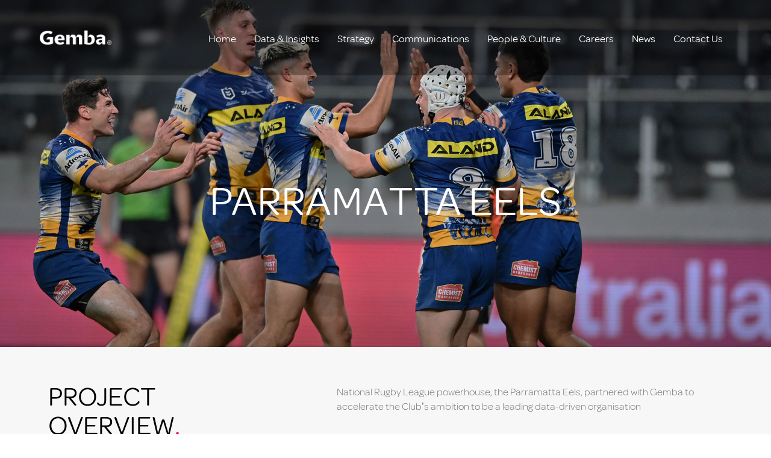

--- FILE ---
content_type: text/html; charset=UTF-8
request_url: https://thegembagroup.com/case-study/parramatta-eels/
body_size: 9023
content:
<!DOCTYPE html>
<!--[if lt IE 7]>      <html class="no-js lt-ie9 lt-ie8 lt-ie7"> <![endif]-->
<!--[if IE 7]>         <html class="no-js lt-ie9 lt-ie8"> <![endif]-->
<!--[if IE 8]>         <html class="no-js lt-ie9"> <![endif]-->
<!--[if gt IE 8]><!--> <html lang="en-AU" class="no-js"> <!--<![endif]-->
<head>

<!-- Global site tag (gtag.js) - Google Analytics -->
<script async src="https://www.googletagmanager.com/gtag/js?id=UA-151984435-1"></script>
<script>
  window.dataLayer = window.dataLayer || [];
  function gtag(){dataLayer.push(arguments);}
  gtag('js', new Date());
 
  gtag('config', 'UA-151984435-1');
</script>


	<meta charset="UTF-8">
	<meta charset="utf-8">
    <meta http-equiv="X-UA-Compatible" content="IE=edge,chrome=1">
	<meta name="viewport" content="width=device-width, initial-scale=1.0, maximum-scale=1.0, user-scalable=no">
    <meta name="author" content="Rian Geofandy Tan, http://riangeofandy.com.au/">
	<meta name="theme-color" content="#000000">
	
	<link rel="apple-touch-icon" sizes="57x57" href="https://thegembagroup.com/wp-content/themes/riangeofandy/apple-touch-icon-57x57.png">
	<link rel="apple-touch-icon" sizes="60x60" href="https://thegembagroup.com/wp-content/themes/riangeofandy/apple-touch-icon-60x60.png">
	<link rel="apple-touch-icon" sizes="72x72" href="https://thegembagroup.com/wp-content/themes/riangeofandy/apple-touch-icon-72x72.png">
	<link rel="apple-touch-icon" sizes="76x76" href="https://thegembagroup.com/wp-content/themes/riangeofandy/apple-touch-icon-76x76.png">
	<link rel="apple-touch-icon" sizes="114x114" href="https://thegembagroup.com/wp-content/themes/riangeofandy/apple-touch-icon-114x114.png">
	<link rel="apple-touch-icon" sizes="120x120" href="https://thegembagroup.com/wp-content/themes/riangeofandy/apple-touch-icon-120x120.png">
	<link rel="apple-touch-icon" sizes="144x144" href="https://thegembagroup.com/wp-content/themes/riangeofandy/apple-touch-icon-144x144.png">
	<link rel="apple-touch-icon" sizes="152x152" href="https://thegembagroup.com/wp-content/themes/riangeofandy/apple-touch-icon-152x152.png">
	<link rel="apple-touch-icon" sizes="180x180" href="https://thegembagroup.com/wp-content/themes/riangeofandy/apple-touch-icon-180x180.png">
	<link rel="icon" type="image/png" href="https://thegembagroup.com/wp-content/themes/riangeofandy/favicon-32x32.png" sizes="32x32">
	<link rel="icon" type="image/png" href="https://thegembagroup.com/wp-content/themes/riangeofandy/android-chrome-192x192.png" sizes="192x192">
	<link rel="icon" type="image/png" href="https://thegembagroup.com/wp-content/themes/riangeofandy/favicon-96x96.png" sizes="96x96">
	<link rel="icon" type="image/png" href="https://thegembagroup.com/wp-content/themes/riangeofandy/favicon-16x16.png" sizes="16x16">
	<link rel="manifest" href="https://thegembagroup.com/wp-content/themes/riangeofandy/manifest.json">
	<link rel="mask-icon" href="https://thegembagroup.com/wp-content/themes/riangeofandy/safari-pinned-tab.svg" color="#5bbad5">
	<meta name="msapplication-TileColor" content="#da532c">
	<meta name="msapplication-TileImage" content="https://thegembagroup.com/wp-content/themes/riangeofandy/mstile-144x144.png">
	
	<title>Parramatta Eels - The Gemba Group</title>
	
	<link rel="shortcut icon" href="https://thegembagroup.com/wp-content/themes/riangeofandy/img/favicon.ico" type="image/x-icon">
	<link rel="icon" href="https://thegembagroup.com/wp-content/themes/riangeofandy/img/favicon.ico" type="image/x-icon">
	<link rel="icon" type="image/png" href="https://thegembagroup.com/wp-content/themes/riangeofandy/img/favicon.png">
	<link rel="profile" href="http://gmpg.org/xfn/11">
	<link rel="pingback" href="https://thegembagroup.com/xmlrpc.php">
    
    <link rel="stylesheet" href="https://maxcdn.bootstrapcdn.com/font-awesome/4.5.0/css/font-awesome.min.css">
	<link rel="stylesheet" href="https://thegembagroup.com/wp-content/themes/riangeofandy/styles/main.css"/>
	<link rel="stylesheet" href="https://thegembagroup.com/wp-content/themes/riangeofandy/styles/style.css"/>
	<link rel="stylesheet" href="https://thegembagroup.com/wp-content/themes/riangeofandy/styles/page.css"/>
    <script src="https://thegembagroup.com/wp-content/themes/riangeofandy/js/vendor/modernizr.js"></script>	
    <script type="text/javascript" src="https://maps.googleapis.com/maps/api/js"></script>
	<meta name='robots' content='index, follow, max-image-preview:large, max-snippet:-1, max-video-preview:-1' />
	<style>img:is([sizes="auto" i], [sizes^="auto," i]) { contain-intrinsic-size: 3000px 1500px }</style>
	
<!-- Google Tag Manager for WordPress by gtm4wp.com -->
<script data-cfasync="false" data-pagespeed-no-defer>
	var gtm4wp_datalayer_name = "dataLayer";
	var dataLayer = dataLayer || [];

	const gtm4wp_scrollerscript_debugmode         = true;
	const gtm4wp_scrollerscript_callbacktime      = 100;
	const gtm4wp_scrollerscript_readerlocation    = 150;
	const gtm4wp_scrollerscript_contentelementid  = "content";
	const gtm4wp_scrollerscript_scannertime       = 60;
</script>
<!-- End Google Tag Manager for WordPress by gtm4wp.com -->
	<!-- This site is optimized with the Yoast SEO plugin v26.7 - https://yoast.com/wordpress/plugins/seo/ -->
	<link rel="canonical" href="https://thegembagroup.com/case-study/parramatta-eels/" />
	<meta property="og:locale" content="en_US" />
	<meta property="og:type" content="article" />
	<meta property="og:title" content="Parramatta Eels - The Gemba Group" />
	<meta property="og:url" content="https://thegembagroup.com/case-study/parramatta-eels/" />
	<meta property="og:site_name" content="The Gemba Group" />
	<meta property="article:modified_time" content="2020-11-11T05:09:57+00:00" />
	<meta name="twitter:card" content="summary_large_image" />
	<script type="application/ld+json" class="yoast-schema-graph">{"@context":"https://schema.org","@graph":[{"@type":"WebPage","@id":"https://thegembagroup.com/case-study/parramatta-eels/","url":"https://thegembagroup.com/case-study/parramatta-eels/","name":"Parramatta Eels - The Gemba Group","isPartOf":{"@id":"https://thegembagroup.com/#website"},"datePublished":"2020-11-05T05:18:08+00:00","dateModified":"2020-11-11T05:09:57+00:00","breadcrumb":{"@id":"https://thegembagroup.com/case-study/parramatta-eels/#breadcrumb"},"inLanguage":"en-AU","potentialAction":[{"@type":"ReadAction","target":["https://thegembagroup.com/case-study/parramatta-eels/"]}]},{"@type":"BreadcrumbList","@id":"https://thegembagroup.com/case-study/parramatta-eels/#breadcrumb","itemListElement":[{"@type":"ListItem","position":1,"name":"Home","item":"https://thegembagroup.com/"},{"@type":"ListItem","position":2,"name":"Case Studies","item":"https://thegembagroup.com/case-study/"},{"@type":"ListItem","position":3,"name":"Parramatta Eels"}]},{"@type":"WebSite","@id":"https://thegembagroup.com/#website","url":"https://thegembagroup.com/","name":"The Gemba Group","description":"The Authority in Sport &amp; Entertainment","publisher":{"@id":"https://thegembagroup.com/#organization"},"inLanguage":"en-AU"},{"@type":"Organization","@id":"https://thegembagroup.com/#organization","name":"The Gemba Group","url":"https://thegembagroup.com/","logo":{"@type":"ImageObject","inLanguage":"en-AU","@id":"https://thegembagroup.com/#/schema/logo/image/","url":"https://thegembagroup.com/wp-content/uploads/2018/11/logopos.png","contentUrl":"https://thegembagroup.com/wp-content/uploads/2018/11/logopos.png","width":2053,"height":428,"caption":"The Gemba Group"},"image":{"@id":"https://thegembagroup.com/#/schema/logo/image/"}}]}</script>
	<!-- / Yoast SEO plugin. -->


		<!-- This site uses the Google Analytics by ExactMetrics plugin v8.11.1 - Using Analytics tracking - https://www.exactmetrics.com/ -->
		<!-- Note: ExactMetrics is not currently configured on this site. The site owner needs to authenticate with Google Analytics in the ExactMetrics settings panel. -->
					<!-- No tracking code set -->
				<!-- / Google Analytics by ExactMetrics -->
		<script type="text/javascript">
/* <![CDATA[ */
window._wpemojiSettings = {"baseUrl":"https:\/\/s.w.org\/images\/core\/emoji\/16.0.1\/72x72\/","ext":".png","svgUrl":"https:\/\/s.w.org\/images\/core\/emoji\/16.0.1\/svg\/","svgExt":".svg","source":{"concatemoji":"https:\/\/thegembagroup.com\/wp-includes\/js\/wp-emoji-release.min.js?ver=6.8.3"}};
/*! This file is auto-generated */
!function(s,n){var o,i,e;function c(e){try{var t={supportTests:e,timestamp:(new Date).valueOf()};sessionStorage.setItem(o,JSON.stringify(t))}catch(e){}}function p(e,t,n){e.clearRect(0,0,e.canvas.width,e.canvas.height),e.fillText(t,0,0);var t=new Uint32Array(e.getImageData(0,0,e.canvas.width,e.canvas.height).data),a=(e.clearRect(0,0,e.canvas.width,e.canvas.height),e.fillText(n,0,0),new Uint32Array(e.getImageData(0,0,e.canvas.width,e.canvas.height).data));return t.every(function(e,t){return e===a[t]})}function u(e,t){e.clearRect(0,0,e.canvas.width,e.canvas.height),e.fillText(t,0,0);for(var n=e.getImageData(16,16,1,1),a=0;a<n.data.length;a++)if(0!==n.data[a])return!1;return!0}function f(e,t,n,a){switch(t){case"flag":return n(e,"\ud83c\udff3\ufe0f\u200d\u26a7\ufe0f","\ud83c\udff3\ufe0f\u200b\u26a7\ufe0f")?!1:!n(e,"\ud83c\udde8\ud83c\uddf6","\ud83c\udde8\u200b\ud83c\uddf6")&&!n(e,"\ud83c\udff4\udb40\udc67\udb40\udc62\udb40\udc65\udb40\udc6e\udb40\udc67\udb40\udc7f","\ud83c\udff4\u200b\udb40\udc67\u200b\udb40\udc62\u200b\udb40\udc65\u200b\udb40\udc6e\u200b\udb40\udc67\u200b\udb40\udc7f");case"emoji":return!a(e,"\ud83e\udedf")}return!1}function g(e,t,n,a){var r="undefined"!=typeof WorkerGlobalScope&&self instanceof WorkerGlobalScope?new OffscreenCanvas(300,150):s.createElement("canvas"),o=r.getContext("2d",{willReadFrequently:!0}),i=(o.textBaseline="top",o.font="600 32px Arial",{});return e.forEach(function(e){i[e]=t(o,e,n,a)}),i}function t(e){var t=s.createElement("script");t.src=e,t.defer=!0,s.head.appendChild(t)}"undefined"!=typeof Promise&&(o="wpEmojiSettingsSupports",i=["flag","emoji"],n.supports={everything:!0,everythingExceptFlag:!0},e=new Promise(function(e){s.addEventListener("DOMContentLoaded",e,{once:!0})}),new Promise(function(t){var n=function(){try{var e=JSON.parse(sessionStorage.getItem(o));if("object"==typeof e&&"number"==typeof e.timestamp&&(new Date).valueOf()<e.timestamp+604800&&"object"==typeof e.supportTests)return e.supportTests}catch(e){}return null}();if(!n){if("undefined"!=typeof Worker&&"undefined"!=typeof OffscreenCanvas&&"undefined"!=typeof URL&&URL.createObjectURL&&"undefined"!=typeof Blob)try{var e="postMessage("+g.toString()+"("+[JSON.stringify(i),f.toString(),p.toString(),u.toString()].join(",")+"));",a=new Blob([e],{type:"text/javascript"}),r=new Worker(URL.createObjectURL(a),{name:"wpTestEmojiSupports"});return void(r.onmessage=function(e){c(n=e.data),r.terminate(),t(n)})}catch(e){}c(n=g(i,f,p,u))}t(n)}).then(function(e){for(var t in e)n.supports[t]=e[t],n.supports.everything=n.supports.everything&&n.supports[t],"flag"!==t&&(n.supports.everythingExceptFlag=n.supports.everythingExceptFlag&&n.supports[t]);n.supports.everythingExceptFlag=n.supports.everythingExceptFlag&&!n.supports.flag,n.DOMReady=!1,n.readyCallback=function(){n.DOMReady=!0}}).then(function(){return e}).then(function(){var e;n.supports.everything||(n.readyCallback(),(e=n.source||{}).concatemoji?t(e.concatemoji):e.wpemoji&&e.twemoji&&(t(e.twemoji),t(e.wpemoji)))}))}((window,document),window._wpemojiSettings);
/* ]]> */
</script>
<style id='wp-emoji-styles-inline-css' type='text/css'>

	img.wp-smiley, img.emoji {
		display: inline !important;
		border: none !important;
		box-shadow: none !important;
		height: 1em !important;
		width: 1em !important;
		margin: 0 0.07em !important;
		vertical-align: -0.1em !important;
		background: none !important;
		padding: 0 !important;
	}
</style>
<link rel='stylesheet' id='wp-block-library-css' href='https://thegembagroup.com/wp-includes/css/dist/block-library/style.min.css?ver=6.8.3' type='text/css' media='all' />
<style id='classic-theme-styles-inline-css' type='text/css'>
/*! This file is auto-generated */
.wp-block-button__link{color:#fff;background-color:#32373c;border-radius:9999px;box-shadow:none;text-decoration:none;padding:calc(.667em + 2px) calc(1.333em + 2px);font-size:1.125em}.wp-block-file__button{background:#32373c;color:#fff;text-decoration:none}
</style>
<style id='global-styles-inline-css' type='text/css'>
:root{--wp--preset--aspect-ratio--square: 1;--wp--preset--aspect-ratio--4-3: 4/3;--wp--preset--aspect-ratio--3-4: 3/4;--wp--preset--aspect-ratio--3-2: 3/2;--wp--preset--aspect-ratio--2-3: 2/3;--wp--preset--aspect-ratio--16-9: 16/9;--wp--preset--aspect-ratio--9-16: 9/16;--wp--preset--color--black: #000000;--wp--preset--color--cyan-bluish-gray: #abb8c3;--wp--preset--color--white: #ffffff;--wp--preset--color--pale-pink: #f78da7;--wp--preset--color--vivid-red: #cf2e2e;--wp--preset--color--luminous-vivid-orange: #ff6900;--wp--preset--color--luminous-vivid-amber: #fcb900;--wp--preset--color--light-green-cyan: #7bdcb5;--wp--preset--color--vivid-green-cyan: #00d084;--wp--preset--color--pale-cyan-blue: #8ed1fc;--wp--preset--color--vivid-cyan-blue: #0693e3;--wp--preset--color--vivid-purple: #9b51e0;--wp--preset--gradient--vivid-cyan-blue-to-vivid-purple: linear-gradient(135deg,rgba(6,147,227,1) 0%,rgb(155,81,224) 100%);--wp--preset--gradient--light-green-cyan-to-vivid-green-cyan: linear-gradient(135deg,rgb(122,220,180) 0%,rgb(0,208,130) 100%);--wp--preset--gradient--luminous-vivid-amber-to-luminous-vivid-orange: linear-gradient(135deg,rgba(252,185,0,1) 0%,rgba(255,105,0,1) 100%);--wp--preset--gradient--luminous-vivid-orange-to-vivid-red: linear-gradient(135deg,rgba(255,105,0,1) 0%,rgb(207,46,46) 100%);--wp--preset--gradient--very-light-gray-to-cyan-bluish-gray: linear-gradient(135deg,rgb(238,238,238) 0%,rgb(169,184,195) 100%);--wp--preset--gradient--cool-to-warm-spectrum: linear-gradient(135deg,rgb(74,234,220) 0%,rgb(151,120,209) 20%,rgb(207,42,186) 40%,rgb(238,44,130) 60%,rgb(251,105,98) 80%,rgb(254,248,76) 100%);--wp--preset--gradient--blush-light-purple: linear-gradient(135deg,rgb(255,206,236) 0%,rgb(152,150,240) 100%);--wp--preset--gradient--blush-bordeaux: linear-gradient(135deg,rgb(254,205,165) 0%,rgb(254,45,45) 50%,rgb(107,0,62) 100%);--wp--preset--gradient--luminous-dusk: linear-gradient(135deg,rgb(255,203,112) 0%,rgb(199,81,192) 50%,rgb(65,88,208) 100%);--wp--preset--gradient--pale-ocean: linear-gradient(135deg,rgb(255,245,203) 0%,rgb(182,227,212) 50%,rgb(51,167,181) 100%);--wp--preset--gradient--electric-grass: linear-gradient(135deg,rgb(202,248,128) 0%,rgb(113,206,126) 100%);--wp--preset--gradient--midnight: linear-gradient(135deg,rgb(2,3,129) 0%,rgb(40,116,252) 100%);--wp--preset--font-size--small: 13px;--wp--preset--font-size--medium: 20px;--wp--preset--font-size--large: 36px;--wp--preset--font-size--x-large: 42px;--wp--preset--spacing--20: 0.44rem;--wp--preset--spacing--30: 0.67rem;--wp--preset--spacing--40: 1rem;--wp--preset--spacing--50: 1.5rem;--wp--preset--spacing--60: 2.25rem;--wp--preset--spacing--70: 3.38rem;--wp--preset--spacing--80: 5.06rem;--wp--preset--shadow--natural: 6px 6px 9px rgba(0, 0, 0, 0.2);--wp--preset--shadow--deep: 12px 12px 50px rgba(0, 0, 0, 0.4);--wp--preset--shadow--sharp: 6px 6px 0px rgba(0, 0, 0, 0.2);--wp--preset--shadow--outlined: 6px 6px 0px -3px rgba(255, 255, 255, 1), 6px 6px rgba(0, 0, 0, 1);--wp--preset--shadow--crisp: 6px 6px 0px rgba(0, 0, 0, 1);}:where(.is-layout-flex){gap: 0.5em;}:where(.is-layout-grid){gap: 0.5em;}body .is-layout-flex{display: flex;}.is-layout-flex{flex-wrap: wrap;align-items: center;}.is-layout-flex > :is(*, div){margin: 0;}body .is-layout-grid{display: grid;}.is-layout-grid > :is(*, div){margin: 0;}:where(.wp-block-columns.is-layout-flex){gap: 2em;}:where(.wp-block-columns.is-layout-grid){gap: 2em;}:where(.wp-block-post-template.is-layout-flex){gap: 1.25em;}:where(.wp-block-post-template.is-layout-grid){gap: 1.25em;}.has-black-color{color: var(--wp--preset--color--black) !important;}.has-cyan-bluish-gray-color{color: var(--wp--preset--color--cyan-bluish-gray) !important;}.has-white-color{color: var(--wp--preset--color--white) !important;}.has-pale-pink-color{color: var(--wp--preset--color--pale-pink) !important;}.has-vivid-red-color{color: var(--wp--preset--color--vivid-red) !important;}.has-luminous-vivid-orange-color{color: var(--wp--preset--color--luminous-vivid-orange) !important;}.has-luminous-vivid-amber-color{color: var(--wp--preset--color--luminous-vivid-amber) !important;}.has-light-green-cyan-color{color: var(--wp--preset--color--light-green-cyan) !important;}.has-vivid-green-cyan-color{color: var(--wp--preset--color--vivid-green-cyan) !important;}.has-pale-cyan-blue-color{color: var(--wp--preset--color--pale-cyan-blue) !important;}.has-vivid-cyan-blue-color{color: var(--wp--preset--color--vivid-cyan-blue) !important;}.has-vivid-purple-color{color: var(--wp--preset--color--vivid-purple) !important;}.has-black-background-color{background-color: var(--wp--preset--color--black) !important;}.has-cyan-bluish-gray-background-color{background-color: var(--wp--preset--color--cyan-bluish-gray) !important;}.has-white-background-color{background-color: var(--wp--preset--color--white) !important;}.has-pale-pink-background-color{background-color: var(--wp--preset--color--pale-pink) !important;}.has-vivid-red-background-color{background-color: var(--wp--preset--color--vivid-red) !important;}.has-luminous-vivid-orange-background-color{background-color: var(--wp--preset--color--luminous-vivid-orange) !important;}.has-luminous-vivid-amber-background-color{background-color: var(--wp--preset--color--luminous-vivid-amber) !important;}.has-light-green-cyan-background-color{background-color: var(--wp--preset--color--light-green-cyan) !important;}.has-vivid-green-cyan-background-color{background-color: var(--wp--preset--color--vivid-green-cyan) !important;}.has-pale-cyan-blue-background-color{background-color: var(--wp--preset--color--pale-cyan-blue) !important;}.has-vivid-cyan-blue-background-color{background-color: var(--wp--preset--color--vivid-cyan-blue) !important;}.has-vivid-purple-background-color{background-color: var(--wp--preset--color--vivid-purple) !important;}.has-black-border-color{border-color: var(--wp--preset--color--black) !important;}.has-cyan-bluish-gray-border-color{border-color: var(--wp--preset--color--cyan-bluish-gray) !important;}.has-white-border-color{border-color: var(--wp--preset--color--white) !important;}.has-pale-pink-border-color{border-color: var(--wp--preset--color--pale-pink) !important;}.has-vivid-red-border-color{border-color: var(--wp--preset--color--vivid-red) !important;}.has-luminous-vivid-orange-border-color{border-color: var(--wp--preset--color--luminous-vivid-orange) !important;}.has-luminous-vivid-amber-border-color{border-color: var(--wp--preset--color--luminous-vivid-amber) !important;}.has-light-green-cyan-border-color{border-color: var(--wp--preset--color--light-green-cyan) !important;}.has-vivid-green-cyan-border-color{border-color: var(--wp--preset--color--vivid-green-cyan) !important;}.has-pale-cyan-blue-border-color{border-color: var(--wp--preset--color--pale-cyan-blue) !important;}.has-vivid-cyan-blue-border-color{border-color: var(--wp--preset--color--vivid-cyan-blue) !important;}.has-vivid-purple-border-color{border-color: var(--wp--preset--color--vivid-purple) !important;}.has-vivid-cyan-blue-to-vivid-purple-gradient-background{background: var(--wp--preset--gradient--vivid-cyan-blue-to-vivid-purple) !important;}.has-light-green-cyan-to-vivid-green-cyan-gradient-background{background: var(--wp--preset--gradient--light-green-cyan-to-vivid-green-cyan) !important;}.has-luminous-vivid-amber-to-luminous-vivid-orange-gradient-background{background: var(--wp--preset--gradient--luminous-vivid-amber-to-luminous-vivid-orange) !important;}.has-luminous-vivid-orange-to-vivid-red-gradient-background{background: var(--wp--preset--gradient--luminous-vivid-orange-to-vivid-red) !important;}.has-very-light-gray-to-cyan-bluish-gray-gradient-background{background: var(--wp--preset--gradient--very-light-gray-to-cyan-bluish-gray) !important;}.has-cool-to-warm-spectrum-gradient-background{background: var(--wp--preset--gradient--cool-to-warm-spectrum) !important;}.has-blush-light-purple-gradient-background{background: var(--wp--preset--gradient--blush-light-purple) !important;}.has-blush-bordeaux-gradient-background{background: var(--wp--preset--gradient--blush-bordeaux) !important;}.has-luminous-dusk-gradient-background{background: var(--wp--preset--gradient--luminous-dusk) !important;}.has-pale-ocean-gradient-background{background: var(--wp--preset--gradient--pale-ocean) !important;}.has-electric-grass-gradient-background{background: var(--wp--preset--gradient--electric-grass) !important;}.has-midnight-gradient-background{background: var(--wp--preset--gradient--midnight) !important;}.has-small-font-size{font-size: var(--wp--preset--font-size--small) !important;}.has-medium-font-size{font-size: var(--wp--preset--font-size--medium) !important;}.has-large-font-size{font-size: var(--wp--preset--font-size--large) !important;}.has-x-large-font-size{font-size: var(--wp--preset--font-size--x-large) !important;}
:where(.wp-block-post-template.is-layout-flex){gap: 1.25em;}:where(.wp-block-post-template.is-layout-grid){gap: 1.25em;}
:where(.wp-block-columns.is-layout-flex){gap: 2em;}:where(.wp-block-columns.is-layout-grid){gap: 2em;}
:root :where(.wp-block-pullquote){font-size: 1.5em;line-height: 1.6;}
</style>
<link rel='stylesheet' id='contact-form-7-css' href='https://thegembagroup.com/wp-content/plugins/contact-form-7/includes/css/styles.css?ver=6.1.4' type='text/css' media='all' />
<script type="text/javascript" src="https://thegembagroup.com/wp-content/plugins/duracelltomi-google-tag-manager/dist/js/analytics-talk-content-tracking.js?ver=1.22.3" id="gtm4wp-scroll-tracking-js"></script>
<link rel="https://api.w.org/" href="https://thegembagroup.com/wp-json/" /><link rel="EditURI" type="application/rsd+xml" title="RSD" href="https://thegembagroup.com/xmlrpc.php?rsd" />
<link rel='shortlink' href='https://thegembagroup.com/?p=3879' />
<link rel="alternate" title="oEmbed (JSON)" type="application/json+oembed" href="https://thegembagroup.com/wp-json/oembed/1.0/embed?url=https%3A%2F%2Fthegembagroup.com%2Fcase-study%2Fparramatta-eels%2F" />
<link rel="alternate" title="oEmbed (XML)" type="text/xml+oembed" href="https://thegembagroup.com/wp-json/oembed/1.0/embed?url=https%3A%2F%2Fthegembagroup.com%2Fcase-study%2Fparramatta-eels%2F&#038;format=xml" />
<script type="text/javascript" src="https://secure.smart-company-365.com/js/265629.js" ></script>
<!-- Google Tag Manager for WordPress by gtm4wp.com -->
<!-- GTM Container placement set to off -->
<script data-cfasync="false" data-pagespeed-no-defer type="text/javascript">
	var dataLayer_content = {"pagePostType":"case-study","pagePostType2":"single-case-study","pagePostAuthor":"Gemba"};
	dataLayer.push( dataLayer_content );
</script>
<script data-cfasync="false" data-pagespeed-no-defer type="text/javascript">
	console.warn && console.warn("[GTM4WP] Google Tag Manager container code placement set to OFF !!!");
	console.warn && console.warn("[GTM4WP] Data layer codes are active but GTM container must be loaded using custom coding !!!");
</script>
<!-- End Google Tag Manager for WordPress by gtm4wp.com --></head>

<body class="wp-singular case-study-template-default single single-case-study postid-3879 wp-theme-riangeofandy">
	<header>
		<div class="header-container">
			<h1 class="logo-container">
				<a class="logo"  style="background-image: url('https://thegembagroup.com/wp-content/uploads/2016/04/Gemba-Web-Header.png');"  href="https://thegembagroup.com/"></a>
			</h1>
			<div class="nav-container"><ul id="menu-main-nav" class="menu"><li id="menu-item-20" class="menu-item menu-item-type-post_type menu-item-object-page menu-item-home menu-item-20"><a href="https://thegembagroup.com/">Home</a></li>
<li id="menu-item-3905" class="menu-item menu-item-type-post_type menu-item-object-page menu-item-3905"><a href="https://thegembagroup.com/data-insights/">Data &#038; Insights</a></li>
<li id="menu-item-26" class="menu-item menu-item-type-post_type menu-item-object-page menu-item-26"><a href="https://thegembagroup.com/strategy/">Strategy</a></li>
<li id="menu-item-30" class="menu-item menu-item-type-post_type menu-item-object-page menu-item-30"><a href="https://thegembagroup.com/communications/">Communications</a></li>
<li id="menu-item-51" class="menu-item menu-item-type-post_type menu-item-object-page menu-item-51"><a href="https://thegembagroup.com/people-culture/">People &#038; Culture</a></li>
<li id="menu-item-209" class="menu-item menu-item-type-post_type menu-item-object-page menu-item-209"><a href="https://thegembagroup.com/careers/">Careers</a></li>
<li id="menu-item-224" class="menu-item menu-item-type-post_type menu-item-object-page menu-item-224"><a href="https://thegembagroup.com/gemba-news/">News</a></li>
<li id="menu-item-31" class="menu-item menu-item-type-custom menu-item-object-custom menu-item-31"><a href="#contact">Contact Us</a></li>
</ul></div>			
			<div id="hamburger">
				<span class="top-bar"></span>
				<span class="mid-bar"></span>
				<span class="bot-bar"></span>
			</div>
		</div>	
	</header>		    
        
        
	<main>
		 
		<div class="hero" data-scroll-speed="2">
									<div id="hero-page" class="" style="background:url(https://thegembagroup.com/wp-content/uploads/2020/11/eels.jpg) center center no-repeat">
											
				<div class="hero-content hero-case-study container wide">
											<h3>PARRAMATTA EELS</h3>
																								</div>
							</div>
		</div>
						<div class="basic-content">
			<div class="container">
				<div class="col-md-5 left">
					<h4>Project overview</h4>
				</div>
				<div class="col-md-7 right">
					<p class="p1">National Rugby League powerhouse, the Parramatta Eels, partnered with Gemba to accelerate the Club’s ambition to be a leading data-driven organisation</p>
									</div>
			</div>
		</div>						<div class="case-study-container">
			<div class="container">
				<h4 class="gemba-header">Execution</h4>
				<div class="gemba-sub-header"></div>
				<div class="case-study-details">
					<p class="p1"><b>Ignition:</b> Over a period of two weeks, Gemba delivered a comprehensive Data Strategy after assessing all aspects of the organisation’s current and desired use of data and digital. Gemba outlined 11 recommendations to be implemented over a nine-month period.</p>
<p class="p1"><b>Acceleration:</b> After completion of the Data Strategy, Gemba was retained for three months to ‘accelerate’ the recommendations over a three-month period. A Gemba data strategy consultant sits on-site and works with Senior Executives and staff to implement new processes, improve data and culture and unlock value through data.</p>
				</div>
			</div>
		</div>
						<div class="basic-content">
			<div class="container">
				<div class="col-md-5 left">
					<h4>Results</h4>
				</div>
				<div class="col-md-7 right">
					<p class="p1">The Eels have accelerated their aspiration to become one of the leading data-driven rights holders in the country. Gemba delivered a cleansed, merged and dynamic “single source of truth” data set across membership and ticketing, prospects, participation and online merchandise sales. We identified new target segments for member growth. We saved hours of management’s time each week by automating data and reporting tasks, and integrating disparate insights and KPI reporting into a common dashboard environment.</p>
				</div>
			</div>
		</div>
					</main>
	<footer>
	<style>
b:link {color: #BEBEBE;text-decoration: none}
b:visited {color: #BEBEBE;text-decoration: none}
b:hover {color: #f0145A;text-decoration: none}
b:active {color: #BEBEBE;text-decoration: none}
	</style>
		<div id="contact">
			<div class="container">
				<h3>GET IN TOUCH</h3>
				<p>Want to learn more about the services we offer, or perhaps explore a career working with Gemba? Drop us a line...</p>				<div class="btn-container">
					<a class="btn btn-contact btn-mail" href="/cdn-cgi/l/email-protection#deb7b0b8b19eaab6bbb9bbb3bcbfb9acb1abaef0bdb1b3"><i class="fa fa-envelope"></i>Contact Us</a><a class="btn btn-contact" href="/careers">Explore Careers</a>
				</div>
			</div>
		</div>
		<div id="connect">
			<div class="container">
				<h4 class="gemba-header">CONNECT WITH US</h4>
				<div class="gemba-sub-header"><p>Follow us on social media or subscribe to our e-newsletter.</p></div>
				<div class="connect-container">
					<div class="social">
												<a class="twitter" href="https://twitter.com/thegembagroup" target="_blank"><i class="fa fa-twitter"></i></a>
																		
						<a class="linkedin" href="https://au.linkedin.com/company/gemba" target="_blank"><i class="fa fa-linkedin"></i></a>
											</div>
					<div class="subscribe">
						<form action="https://thegembagroup.us7.list-manage1.com/subscribe/post" method="POST">
							<input type="hidden" name="u" value="add4457444f789326a53845d4">
							<input type="hidden" name="id" value="9b77600054">
							<input type="email" name="MERGE0" placeholder="Enter your email address here.">
							<input type="submit" class="submit" value="Subscribe">
							<div class="clear"></div>
						</form>
						<p>By subscribing to our newsletter you agree to receive communications from Gemba. For more information about how we handle your personal data, see our <a href="https://thegembagroup.com/privacy-notice/"><strong>Privacy Notice.</strong></a></p>
					</div>
				</div>
			</div>
		</div>
		<div id="offices">
			<div class="container">
				 
				<div class="col-lg-15 col-md-3 col-sm-6 col-xs-12">
					<h5><i class="fa fa-map-marker"></i>Melbourne</h5>
					<p>Level 1, 289 Flinders Lane<br />Melbourne 3000</p>															<a class="contact" href="/cdn-cgi/l/email-protection#dcb5b2bab39ca8b4b9bbb9b1bebdbbaeb3a9acf2bfb3b1"><i class="fa fa-envelope"></i>Contact this branch</a>
									</div>
								 
				<div class="col-lg-15 col-md-3 col-sm-6 col-xs-12">
					<h5><i class="fa fa-map-marker"></i>Sydney</h5>
					<p>Level 3, 4-14 Foster Street<br />Surry Hills NSW 2010</p>															<a class="contact" href="/cdn-cgi/l/email-protection#7e171018113e0a161b191b131c1f190c110b0e501d1113"><i class="fa fa-envelope"></i>Contact this branch</a>
									</div>
								 
				<div class="col-lg-15 col-md-3 col-sm-6 col-xs-12">
					<h5><i class="fa fa-map-marker"></i>London</h5>
					<p>Level 4, 53 Parker Street<br />London WC2B 5PT</p>															<a class="contact" href="/cdn-cgi/l/email-protection#147d7a727b54607c71737179767573667b61643a777b79"><i class="fa fa-envelope"></i>Contact this branch</a>
									</div>
															</div>
		</div>
		<div id="back-top">
			<i class="fa fa-angle-up"></i>
			<p>Back to top</p>
		</div>
		<div id="copyright">
			<a href="https://thegembagroup.com/">
				<img src="https://thegembagroup.com/wp-content/uploads/2016/04/Gemba-Web-Header.png" width="210">
			</a>
			<p>&copy; 2026 Gemba Pty Ltd. All Rights Reserved.</p>
		</div>
	</footer>

    <!-- Google Analytics: change UA-XXXXX-X to be your site's ID. -->
    <script data-cfasync="false" src="/cdn-cgi/scripts/5c5dd728/cloudflare-static/email-decode.min.js"></script><script>
      (function(b,o,i,l,e,r){b.GoogleAnalyticsObject=l;b[l]||(b[l]=
      function(){(b[l].q=b[l].q||[]).push(arguments)});b[l].l=+new Date;
      e=o.createElement(i);r=o.getElementsByTagName(i)[0];
      e.src='//www.google-analytics.com/analytics.js';
      r.parentNode.insertBefore(e,r)}(window,document,'script','ga'));
      ga('create','UA-76789847-1');ga('send','pageview');
    </script>

    <script src="https://thegembagroup.com/wp-content/themes/riangeofandy/js/main.js"></script>
    <script src="https://thegembagroup.com/wp-content/themes/riangeofandy/js/staff.js"></script>
<script type="speculationrules">
{"prefetch":[{"source":"document","where":{"and":[{"href_matches":"\/*"},{"not":{"href_matches":["\/wp-*.php","\/wp-admin\/*","\/wp-content\/uploads\/*","\/wp-content\/*","\/wp-content\/plugins\/*","\/wp-content\/themes\/riangeofandy\/*","\/*\\?(.+)"]}},{"not":{"selector_matches":"a[rel~=\"nofollow\"]"}},{"not":{"selector_matches":".no-prefetch, .no-prefetch a"}}]},"eagerness":"conservative"}]}
</script>
<script type="text/javascript" src="https://thegembagroup.com/wp-includes/js/dist/hooks.min.js?ver=4d63a3d491d11ffd8ac6" id="wp-hooks-js"></script>
<script type="text/javascript" src="https://thegembagroup.com/wp-includes/js/dist/i18n.min.js?ver=5e580eb46a90c2b997e6" id="wp-i18n-js"></script>
<script type="text/javascript" id="wp-i18n-js-after">
/* <![CDATA[ */
wp.i18n.setLocaleData( { 'text direction\u0004ltr': [ 'ltr' ] } );
wp.i18n.setLocaleData( { 'text direction\u0004ltr': [ 'ltr' ] } );
/* ]]> */
</script>
<script type="text/javascript" src="https://thegembagroup.com/wp-content/plugins/contact-form-7/includes/swv/js/index.js?ver=6.1.4" id="swv-js"></script>
<script type="text/javascript" id="contact-form-7-js-before">
/* <![CDATA[ */
var wpcf7 = {
    "api": {
        "root": "https:\/\/thegembagroup.com\/wp-json\/",
        "namespace": "contact-form-7\/v1"
    },
    "cached": 1
};
/* ]]> */
</script>
<script type="text/javascript" src="https://thegembagroup.com/wp-content/plugins/contact-form-7/includes/js/index.js?ver=6.1.4" id="contact-form-7-js"></script>
<script type="text/javascript" src="https://thegembagroup.com/wp-content/plugins/duracelltomi-google-tag-manager/dist/js/gtm4wp-contact-form-7-tracker.js?ver=1.22.3" id="gtm4wp-contact-form-7-tracker-js"></script>
<script type="text/javascript" src="https://www.google.com/recaptcha/api.js?render=6Ld8mAEqAAAAAA2AO2M0Q-3NeqbuyhHTfpGljTkh&amp;ver=3.0" id="google-recaptcha-js"></script>
<script type="text/javascript" src="https://thegembagroup.com/wp-includes/js/dist/vendor/wp-polyfill.min.js?ver=3.15.0" id="wp-polyfill-js"></script>
<script type="text/javascript" id="wpcf7-recaptcha-js-before">
/* <![CDATA[ */
var wpcf7_recaptcha = {
    "sitekey": "6Ld8mAEqAAAAAA2AO2M0Q-3NeqbuyhHTfpGljTkh",
    "actions": {
        "homepage": "homepage",
        "contactform": "contactform"
    }
};
/* ]]> */
</script>
<script type="text/javascript" src="https://thegembagroup.com/wp-content/plugins/contact-form-7/modules/recaptcha/index.js?ver=6.1.4" id="wpcf7-recaptcha-js"></script>

</body>
</html>


--- FILE ---
content_type: text/html; charset=utf-8
request_url: https://www.google.com/recaptcha/api2/anchor?ar=1&k=6Ld8mAEqAAAAAA2AO2M0Q-3NeqbuyhHTfpGljTkh&co=aHR0cHM6Ly90aGVnZW1iYWdyb3VwLmNvbTo0NDM.&hl=en&v=PoyoqOPhxBO7pBk68S4YbpHZ&size=invisible&anchor-ms=20000&execute-ms=30000&cb=mm0u2rxkie7u
body_size: 48657
content:
<!DOCTYPE HTML><html dir="ltr" lang="en"><head><meta http-equiv="Content-Type" content="text/html; charset=UTF-8">
<meta http-equiv="X-UA-Compatible" content="IE=edge">
<title>reCAPTCHA</title>
<style type="text/css">
/* cyrillic-ext */
@font-face {
  font-family: 'Roboto';
  font-style: normal;
  font-weight: 400;
  font-stretch: 100%;
  src: url(//fonts.gstatic.com/s/roboto/v48/KFO7CnqEu92Fr1ME7kSn66aGLdTylUAMa3GUBHMdazTgWw.woff2) format('woff2');
  unicode-range: U+0460-052F, U+1C80-1C8A, U+20B4, U+2DE0-2DFF, U+A640-A69F, U+FE2E-FE2F;
}
/* cyrillic */
@font-face {
  font-family: 'Roboto';
  font-style: normal;
  font-weight: 400;
  font-stretch: 100%;
  src: url(//fonts.gstatic.com/s/roboto/v48/KFO7CnqEu92Fr1ME7kSn66aGLdTylUAMa3iUBHMdazTgWw.woff2) format('woff2');
  unicode-range: U+0301, U+0400-045F, U+0490-0491, U+04B0-04B1, U+2116;
}
/* greek-ext */
@font-face {
  font-family: 'Roboto';
  font-style: normal;
  font-weight: 400;
  font-stretch: 100%;
  src: url(//fonts.gstatic.com/s/roboto/v48/KFO7CnqEu92Fr1ME7kSn66aGLdTylUAMa3CUBHMdazTgWw.woff2) format('woff2');
  unicode-range: U+1F00-1FFF;
}
/* greek */
@font-face {
  font-family: 'Roboto';
  font-style: normal;
  font-weight: 400;
  font-stretch: 100%;
  src: url(//fonts.gstatic.com/s/roboto/v48/KFO7CnqEu92Fr1ME7kSn66aGLdTylUAMa3-UBHMdazTgWw.woff2) format('woff2');
  unicode-range: U+0370-0377, U+037A-037F, U+0384-038A, U+038C, U+038E-03A1, U+03A3-03FF;
}
/* math */
@font-face {
  font-family: 'Roboto';
  font-style: normal;
  font-weight: 400;
  font-stretch: 100%;
  src: url(//fonts.gstatic.com/s/roboto/v48/KFO7CnqEu92Fr1ME7kSn66aGLdTylUAMawCUBHMdazTgWw.woff2) format('woff2');
  unicode-range: U+0302-0303, U+0305, U+0307-0308, U+0310, U+0312, U+0315, U+031A, U+0326-0327, U+032C, U+032F-0330, U+0332-0333, U+0338, U+033A, U+0346, U+034D, U+0391-03A1, U+03A3-03A9, U+03B1-03C9, U+03D1, U+03D5-03D6, U+03F0-03F1, U+03F4-03F5, U+2016-2017, U+2034-2038, U+203C, U+2040, U+2043, U+2047, U+2050, U+2057, U+205F, U+2070-2071, U+2074-208E, U+2090-209C, U+20D0-20DC, U+20E1, U+20E5-20EF, U+2100-2112, U+2114-2115, U+2117-2121, U+2123-214F, U+2190, U+2192, U+2194-21AE, U+21B0-21E5, U+21F1-21F2, U+21F4-2211, U+2213-2214, U+2216-22FF, U+2308-230B, U+2310, U+2319, U+231C-2321, U+2336-237A, U+237C, U+2395, U+239B-23B7, U+23D0, U+23DC-23E1, U+2474-2475, U+25AF, U+25B3, U+25B7, U+25BD, U+25C1, U+25CA, U+25CC, U+25FB, U+266D-266F, U+27C0-27FF, U+2900-2AFF, U+2B0E-2B11, U+2B30-2B4C, U+2BFE, U+3030, U+FF5B, U+FF5D, U+1D400-1D7FF, U+1EE00-1EEFF;
}
/* symbols */
@font-face {
  font-family: 'Roboto';
  font-style: normal;
  font-weight: 400;
  font-stretch: 100%;
  src: url(//fonts.gstatic.com/s/roboto/v48/KFO7CnqEu92Fr1ME7kSn66aGLdTylUAMaxKUBHMdazTgWw.woff2) format('woff2');
  unicode-range: U+0001-000C, U+000E-001F, U+007F-009F, U+20DD-20E0, U+20E2-20E4, U+2150-218F, U+2190, U+2192, U+2194-2199, U+21AF, U+21E6-21F0, U+21F3, U+2218-2219, U+2299, U+22C4-22C6, U+2300-243F, U+2440-244A, U+2460-24FF, U+25A0-27BF, U+2800-28FF, U+2921-2922, U+2981, U+29BF, U+29EB, U+2B00-2BFF, U+4DC0-4DFF, U+FFF9-FFFB, U+10140-1018E, U+10190-1019C, U+101A0, U+101D0-101FD, U+102E0-102FB, U+10E60-10E7E, U+1D2C0-1D2D3, U+1D2E0-1D37F, U+1F000-1F0FF, U+1F100-1F1AD, U+1F1E6-1F1FF, U+1F30D-1F30F, U+1F315, U+1F31C, U+1F31E, U+1F320-1F32C, U+1F336, U+1F378, U+1F37D, U+1F382, U+1F393-1F39F, U+1F3A7-1F3A8, U+1F3AC-1F3AF, U+1F3C2, U+1F3C4-1F3C6, U+1F3CA-1F3CE, U+1F3D4-1F3E0, U+1F3ED, U+1F3F1-1F3F3, U+1F3F5-1F3F7, U+1F408, U+1F415, U+1F41F, U+1F426, U+1F43F, U+1F441-1F442, U+1F444, U+1F446-1F449, U+1F44C-1F44E, U+1F453, U+1F46A, U+1F47D, U+1F4A3, U+1F4B0, U+1F4B3, U+1F4B9, U+1F4BB, U+1F4BF, U+1F4C8-1F4CB, U+1F4D6, U+1F4DA, U+1F4DF, U+1F4E3-1F4E6, U+1F4EA-1F4ED, U+1F4F7, U+1F4F9-1F4FB, U+1F4FD-1F4FE, U+1F503, U+1F507-1F50B, U+1F50D, U+1F512-1F513, U+1F53E-1F54A, U+1F54F-1F5FA, U+1F610, U+1F650-1F67F, U+1F687, U+1F68D, U+1F691, U+1F694, U+1F698, U+1F6AD, U+1F6B2, U+1F6B9-1F6BA, U+1F6BC, U+1F6C6-1F6CF, U+1F6D3-1F6D7, U+1F6E0-1F6EA, U+1F6F0-1F6F3, U+1F6F7-1F6FC, U+1F700-1F7FF, U+1F800-1F80B, U+1F810-1F847, U+1F850-1F859, U+1F860-1F887, U+1F890-1F8AD, U+1F8B0-1F8BB, U+1F8C0-1F8C1, U+1F900-1F90B, U+1F93B, U+1F946, U+1F984, U+1F996, U+1F9E9, U+1FA00-1FA6F, U+1FA70-1FA7C, U+1FA80-1FA89, U+1FA8F-1FAC6, U+1FACE-1FADC, U+1FADF-1FAE9, U+1FAF0-1FAF8, U+1FB00-1FBFF;
}
/* vietnamese */
@font-face {
  font-family: 'Roboto';
  font-style: normal;
  font-weight: 400;
  font-stretch: 100%;
  src: url(//fonts.gstatic.com/s/roboto/v48/KFO7CnqEu92Fr1ME7kSn66aGLdTylUAMa3OUBHMdazTgWw.woff2) format('woff2');
  unicode-range: U+0102-0103, U+0110-0111, U+0128-0129, U+0168-0169, U+01A0-01A1, U+01AF-01B0, U+0300-0301, U+0303-0304, U+0308-0309, U+0323, U+0329, U+1EA0-1EF9, U+20AB;
}
/* latin-ext */
@font-face {
  font-family: 'Roboto';
  font-style: normal;
  font-weight: 400;
  font-stretch: 100%;
  src: url(//fonts.gstatic.com/s/roboto/v48/KFO7CnqEu92Fr1ME7kSn66aGLdTylUAMa3KUBHMdazTgWw.woff2) format('woff2');
  unicode-range: U+0100-02BA, U+02BD-02C5, U+02C7-02CC, U+02CE-02D7, U+02DD-02FF, U+0304, U+0308, U+0329, U+1D00-1DBF, U+1E00-1E9F, U+1EF2-1EFF, U+2020, U+20A0-20AB, U+20AD-20C0, U+2113, U+2C60-2C7F, U+A720-A7FF;
}
/* latin */
@font-face {
  font-family: 'Roboto';
  font-style: normal;
  font-weight: 400;
  font-stretch: 100%;
  src: url(//fonts.gstatic.com/s/roboto/v48/KFO7CnqEu92Fr1ME7kSn66aGLdTylUAMa3yUBHMdazQ.woff2) format('woff2');
  unicode-range: U+0000-00FF, U+0131, U+0152-0153, U+02BB-02BC, U+02C6, U+02DA, U+02DC, U+0304, U+0308, U+0329, U+2000-206F, U+20AC, U+2122, U+2191, U+2193, U+2212, U+2215, U+FEFF, U+FFFD;
}
/* cyrillic-ext */
@font-face {
  font-family: 'Roboto';
  font-style: normal;
  font-weight: 500;
  font-stretch: 100%;
  src: url(//fonts.gstatic.com/s/roboto/v48/KFO7CnqEu92Fr1ME7kSn66aGLdTylUAMa3GUBHMdazTgWw.woff2) format('woff2');
  unicode-range: U+0460-052F, U+1C80-1C8A, U+20B4, U+2DE0-2DFF, U+A640-A69F, U+FE2E-FE2F;
}
/* cyrillic */
@font-face {
  font-family: 'Roboto';
  font-style: normal;
  font-weight: 500;
  font-stretch: 100%;
  src: url(//fonts.gstatic.com/s/roboto/v48/KFO7CnqEu92Fr1ME7kSn66aGLdTylUAMa3iUBHMdazTgWw.woff2) format('woff2');
  unicode-range: U+0301, U+0400-045F, U+0490-0491, U+04B0-04B1, U+2116;
}
/* greek-ext */
@font-face {
  font-family: 'Roboto';
  font-style: normal;
  font-weight: 500;
  font-stretch: 100%;
  src: url(//fonts.gstatic.com/s/roboto/v48/KFO7CnqEu92Fr1ME7kSn66aGLdTylUAMa3CUBHMdazTgWw.woff2) format('woff2');
  unicode-range: U+1F00-1FFF;
}
/* greek */
@font-face {
  font-family: 'Roboto';
  font-style: normal;
  font-weight: 500;
  font-stretch: 100%;
  src: url(//fonts.gstatic.com/s/roboto/v48/KFO7CnqEu92Fr1ME7kSn66aGLdTylUAMa3-UBHMdazTgWw.woff2) format('woff2');
  unicode-range: U+0370-0377, U+037A-037F, U+0384-038A, U+038C, U+038E-03A1, U+03A3-03FF;
}
/* math */
@font-face {
  font-family: 'Roboto';
  font-style: normal;
  font-weight: 500;
  font-stretch: 100%;
  src: url(//fonts.gstatic.com/s/roboto/v48/KFO7CnqEu92Fr1ME7kSn66aGLdTylUAMawCUBHMdazTgWw.woff2) format('woff2');
  unicode-range: U+0302-0303, U+0305, U+0307-0308, U+0310, U+0312, U+0315, U+031A, U+0326-0327, U+032C, U+032F-0330, U+0332-0333, U+0338, U+033A, U+0346, U+034D, U+0391-03A1, U+03A3-03A9, U+03B1-03C9, U+03D1, U+03D5-03D6, U+03F0-03F1, U+03F4-03F5, U+2016-2017, U+2034-2038, U+203C, U+2040, U+2043, U+2047, U+2050, U+2057, U+205F, U+2070-2071, U+2074-208E, U+2090-209C, U+20D0-20DC, U+20E1, U+20E5-20EF, U+2100-2112, U+2114-2115, U+2117-2121, U+2123-214F, U+2190, U+2192, U+2194-21AE, U+21B0-21E5, U+21F1-21F2, U+21F4-2211, U+2213-2214, U+2216-22FF, U+2308-230B, U+2310, U+2319, U+231C-2321, U+2336-237A, U+237C, U+2395, U+239B-23B7, U+23D0, U+23DC-23E1, U+2474-2475, U+25AF, U+25B3, U+25B7, U+25BD, U+25C1, U+25CA, U+25CC, U+25FB, U+266D-266F, U+27C0-27FF, U+2900-2AFF, U+2B0E-2B11, U+2B30-2B4C, U+2BFE, U+3030, U+FF5B, U+FF5D, U+1D400-1D7FF, U+1EE00-1EEFF;
}
/* symbols */
@font-face {
  font-family: 'Roboto';
  font-style: normal;
  font-weight: 500;
  font-stretch: 100%;
  src: url(//fonts.gstatic.com/s/roboto/v48/KFO7CnqEu92Fr1ME7kSn66aGLdTylUAMaxKUBHMdazTgWw.woff2) format('woff2');
  unicode-range: U+0001-000C, U+000E-001F, U+007F-009F, U+20DD-20E0, U+20E2-20E4, U+2150-218F, U+2190, U+2192, U+2194-2199, U+21AF, U+21E6-21F0, U+21F3, U+2218-2219, U+2299, U+22C4-22C6, U+2300-243F, U+2440-244A, U+2460-24FF, U+25A0-27BF, U+2800-28FF, U+2921-2922, U+2981, U+29BF, U+29EB, U+2B00-2BFF, U+4DC0-4DFF, U+FFF9-FFFB, U+10140-1018E, U+10190-1019C, U+101A0, U+101D0-101FD, U+102E0-102FB, U+10E60-10E7E, U+1D2C0-1D2D3, U+1D2E0-1D37F, U+1F000-1F0FF, U+1F100-1F1AD, U+1F1E6-1F1FF, U+1F30D-1F30F, U+1F315, U+1F31C, U+1F31E, U+1F320-1F32C, U+1F336, U+1F378, U+1F37D, U+1F382, U+1F393-1F39F, U+1F3A7-1F3A8, U+1F3AC-1F3AF, U+1F3C2, U+1F3C4-1F3C6, U+1F3CA-1F3CE, U+1F3D4-1F3E0, U+1F3ED, U+1F3F1-1F3F3, U+1F3F5-1F3F7, U+1F408, U+1F415, U+1F41F, U+1F426, U+1F43F, U+1F441-1F442, U+1F444, U+1F446-1F449, U+1F44C-1F44E, U+1F453, U+1F46A, U+1F47D, U+1F4A3, U+1F4B0, U+1F4B3, U+1F4B9, U+1F4BB, U+1F4BF, U+1F4C8-1F4CB, U+1F4D6, U+1F4DA, U+1F4DF, U+1F4E3-1F4E6, U+1F4EA-1F4ED, U+1F4F7, U+1F4F9-1F4FB, U+1F4FD-1F4FE, U+1F503, U+1F507-1F50B, U+1F50D, U+1F512-1F513, U+1F53E-1F54A, U+1F54F-1F5FA, U+1F610, U+1F650-1F67F, U+1F687, U+1F68D, U+1F691, U+1F694, U+1F698, U+1F6AD, U+1F6B2, U+1F6B9-1F6BA, U+1F6BC, U+1F6C6-1F6CF, U+1F6D3-1F6D7, U+1F6E0-1F6EA, U+1F6F0-1F6F3, U+1F6F7-1F6FC, U+1F700-1F7FF, U+1F800-1F80B, U+1F810-1F847, U+1F850-1F859, U+1F860-1F887, U+1F890-1F8AD, U+1F8B0-1F8BB, U+1F8C0-1F8C1, U+1F900-1F90B, U+1F93B, U+1F946, U+1F984, U+1F996, U+1F9E9, U+1FA00-1FA6F, U+1FA70-1FA7C, U+1FA80-1FA89, U+1FA8F-1FAC6, U+1FACE-1FADC, U+1FADF-1FAE9, U+1FAF0-1FAF8, U+1FB00-1FBFF;
}
/* vietnamese */
@font-face {
  font-family: 'Roboto';
  font-style: normal;
  font-weight: 500;
  font-stretch: 100%;
  src: url(//fonts.gstatic.com/s/roboto/v48/KFO7CnqEu92Fr1ME7kSn66aGLdTylUAMa3OUBHMdazTgWw.woff2) format('woff2');
  unicode-range: U+0102-0103, U+0110-0111, U+0128-0129, U+0168-0169, U+01A0-01A1, U+01AF-01B0, U+0300-0301, U+0303-0304, U+0308-0309, U+0323, U+0329, U+1EA0-1EF9, U+20AB;
}
/* latin-ext */
@font-face {
  font-family: 'Roboto';
  font-style: normal;
  font-weight: 500;
  font-stretch: 100%;
  src: url(//fonts.gstatic.com/s/roboto/v48/KFO7CnqEu92Fr1ME7kSn66aGLdTylUAMa3KUBHMdazTgWw.woff2) format('woff2');
  unicode-range: U+0100-02BA, U+02BD-02C5, U+02C7-02CC, U+02CE-02D7, U+02DD-02FF, U+0304, U+0308, U+0329, U+1D00-1DBF, U+1E00-1E9F, U+1EF2-1EFF, U+2020, U+20A0-20AB, U+20AD-20C0, U+2113, U+2C60-2C7F, U+A720-A7FF;
}
/* latin */
@font-face {
  font-family: 'Roboto';
  font-style: normal;
  font-weight: 500;
  font-stretch: 100%;
  src: url(//fonts.gstatic.com/s/roboto/v48/KFO7CnqEu92Fr1ME7kSn66aGLdTylUAMa3yUBHMdazQ.woff2) format('woff2');
  unicode-range: U+0000-00FF, U+0131, U+0152-0153, U+02BB-02BC, U+02C6, U+02DA, U+02DC, U+0304, U+0308, U+0329, U+2000-206F, U+20AC, U+2122, U+2191, U+2193, U+2212, U+2215, U+FEFF, U+FFFD;
}
/* cyrillic-ext */
@font-face {
  font-family: 'Roboto';
  font-style: normal;
  font-weight: 900;
  font-stretch: 100%;
  src: url(//fonts.gstatic.com/s/roboto/v48/KFO7CnqEu92Fr1ME7kSn66aGLdTylUAMa3GUBHMdazTgWw.woff2) format('woff2');
  unicode-range: U+0460-052F, U+1C80-1C8A, U+20B4, U+2DE0-2DFF, U+A640-A69F, U+FE2E-FE2F;
}
/* cyrillic */
@font-face {
  font-family: 'Roboto';
  font-style: normal;
  font-weight: 900;
  font-stretch: 100%;
  src: url(//fonts.gstatic.com/s/roboto/v48/KFO7CnqEu92Fr1ME7kSn66aGLdTylUAMa3iUBHMdazTgWw.woff2) format('woff2');
  unicode-range: U+0301, U+0400-045F, U+0490-0491, U+04B0-04B1, U+2116;
}
/* greek-ext */
@font-face {
  font-family: 'Roboto';
  font-style: normal;
  font-weight: 900;
  font-stretch: 100%;
  src: url(//fonts.gstatic.com/s/roboto/v48/KFO7CnqEu92Fr1ME7kSn66aGLdTylUAMa3CUBHMdazTgWw.woff2) format('woff2');
  unicode-range: U+1F00-1FFF;
}
/* greek */
@font-face {
  font-family: 'Roboto';
  font-style: normal;
  font-weight: 900;
  font-stretch: 100%;
  src: url(//fonts.gstatic.com/s/roboto/v48/KFO7CnqEu92Fr1ME7kSn66aGLdTylUAMa3-UBHMdazTgWw.woff2) format('woff2');
  unicode-range: U+0370-0377, U+037A-037F, U+0384-038A, U+038C, U+038E-03A1, U+03A3-03FF;
}
/* math */
@font-face {
  font-family: 'Roboto';
  font-style: normal;
  font-weight: 900;
  font-stretch: 100%;
  src: url(//fonts.gstatic.com/s/roboto/v48/KFO7CnqEu92Fr1ME7kSn66aGLdTylUAMawCUBHMdazTgWw.woff2) format('woff2');
  unicode-range: U+0302-0303, U+0305, U+0307-0308, U+0310, U+0312, U+0315, U+031A, U+0326-0327, U+032C, U+032F-0330, U+0332-0333, U+0338, U+033A, U+0346, U+034D, U+0391-03A1, U+03A3-03A9, U+03B1-03C9, U+03D1, U+03D5-03D6, U+03F0-03F1, U+03F4-03F5, U+2016-2017, U+2034-2038, U+203C, U+2040, U+2043, U+2047, U+2050, U+2057, U+205F, U+2070-2071, U+2074-208E, U+2090-209C, U+20D0-20DC, U+20E1, U+20E5-20EF, U+2100-2112, U+2114-2115, U+2117-2121, U+2123-214F, U+2190, U+2192, U+2194-21AE, U+21B0-21E5, U+21F1-21F2, U+21F4-2211, U+2213-2214, U+2216-22FF, U+2308-230B, U+2310, U+2319, U+231C-2321, U+2336-237A, U+237C, U+2395, U+239B-23B7, U+23D0, U+23DC-23E1, U+2474-2475, U+25AF, U+25B3, U+25B7, U+25BD, U+25C1, U+25CA, U+25CC, U+25FB, U+266D-266F, U+27C0-27FF, U+2900-2AFF, U+2B0E-2B11, U+2B30-2B4C, U+2BFE, U+3030, U+FF5B, U+FF5D, U+1D400-1D7FF, U+1EE00-1EEFF;
}
/* symbols */
@font-face {
  font-family: 'Roboto';
  font-style: normal;
  font-weight: 900;
  font-stretch: 100%;
  src: url(//fonts.gstatic.com/s/roboto/v48/KFO7CnqEu92Fr1ME7kSn66aGLdTylUAMaxKUBHMdazTgWw.woff2) format('woff2');
  unicode-range: U+0001-000C, U+000E-001F, U+007F-009F, U+20DD-20E0, U+20E2-20E4, U+2150-218F, U+2190, U+2192, U+2194-2199, U+21AF, U+21E6-21F0, U+21F3, U+2218-2219, U+2299, U+22C4-22C6, U+2300-243F, U+2440-244A, U+2460-24FF, U+25A0-27BF, U+2800-28FF, U+2921-2922, U+2981, U+29BF, U+29EB, U+2B00-2BFF, U+4DC0-4DFF, U+FFF9-FFFB, U+10140-1018E, U+10190-1019C, U+101A0, U+101D0-101FD, U+102E0-102FB, U+10E60-10E7E, U+1D2C0-1D2D3, U+1D2E0-1D37F, U+1F000-1F0FF, U+1F100-1F1AD, U+1F1E6-1F1FF, U+1F30D-1F30F, U+1F315, U+1F31C, U+1F31E, U+1F320-1F32C, U+1F336, U+1F378, U+1F37D, U+1F382, U+1F393-1F39F, U+1F3A7-1F3A8, U+1F3AC-1F3AF, U+1F3C2, U+1F3C4-1F3C6, U+1F3CA-1F3CE, U+1F3D4-1F3E0, U+1F3ED, U+1F3F1-1F3F3, U+1F3F5-1F3F7, U+1F408, U+1F415, U+1F41F, U+1F426, U+1F43F, U+1F441-1F442, U+1F444, U+1F446-1F449, U+1F44C-1F44E, U+1F453, U+1F46A, U+1F47D, U+1F4A3, U+1F4B0, U+1F4B3, U+1F4B9, U+1F4BB, U+1F4BF, U+1F4C8-1F4CB, U+1F4D6, U+1F4DA, U+1F4DF, U+1F4E3-1F4E6, U+1F4EA-1F4ED, U+1F4F7, U+1F4F9-1F4FB, U+1F4FD-1F4FE, U+1F503, U+1F507-1F50B, U+1F50D, U+1F512-1F513, U+1F53E-1F54A, U+1F54F-1F5FA, U+1F610, U+1F650-1F67F, U+1F687, U+1F68D, U+1F691, U+1F694, U+1F698, U+1F6AD, U+1F6B2, U+1F6B9-1F6BA, U+1F6BC, U+1F6C6-1F6CF, U+1F6D3-1F6D7, U+1F6E0-1F6EA, U+1F6F0-1F6F3, U+1F6F7-1F6FC, U+1F700-1F7FF, U+1F800-1F80B, U+1F810-1F847, U+1F850-1F859, U+1F860-1F887, U+1F890-1F8AD, U+1F8B0-1F8BB, U+1F8C0-1F8C1, U+1F900-1F90B, U+1F93B, U+1F946, U+1F984, U+1F996, U+1F9E9, U+1FA00-1FA6F, U+1FA70-1FA7C, U+1FA80-1FA89, U+1FA8F-1FAC6, U+1FACE-1FADC, U+1FADF-1FAE9, U+1FAF0-1FAF8, U+1FB00-1FBFF;
}
/* vietnamese */
@font-face {
  font-family: 'Roboto';
  font-style: normal;
  font-weight: 900;
  font-stretch: 100%;
  src: url(//fonts.gstatic.com/s/roboto/v48/KFO7CnqEu92Fr1ME7kSn66aGLdTylUAMa3OUBHMdazTgWw.woff2) format('woff2');
  unicode-range: U+0102-0103, U+0110-0111, U+0128-0129, U+0168-0169, U+01A0-01A1, U+01AF-01B0, U+0300-0301, U+0303-0304, U+0308-0309, U+0323, U+0329, U+1EA0-1EF9, U+20AB;
}
/* latin-ext */
@font-face {
  font-family: 'Roboto';
  font-style: normal;
  font-weight: 900;
  font-stretch: 100%;
  src: url(//fonts.gstatic.com/s/roboto/v48/KFO7CnqEu92Fr1ME7kSn66aGLdTylUAMa3KUBHMdazTgWw.woff2) format('woff2');
  unicode-range: U+0100-02BA, U+02BD-02C5, U+02C7-02CC, U+02CE-02D7, U+02DD-02FF, U+0304, U+0308, U+0329, U+1D00-1DBF, U+1E00-1E9F, U+1EF2-1EFF, U+2020, U+20A0-20AB, U+20AD-20C0, U+2113, U+2C60-2C7F, U+A720-A7FF;
}
/* latin */
@font-face {
  font-family: 'Roboto';
  font-style: normal;
  font-weight: 900;
  font-stretch: 100%;
  src: url(//fonts.gstatic.com/s/roboto/v48/KFO7CnqEu92Fr1ME7kSn66aGLdTylUAMa3yUBHMdazQ.woff2) format('woff2');
  unicode-range: U+0000-00FF, U+0131, U+0152-0153, U+02BB-02BC, U+02C6, U+02DA, U+02DC, U+0304, U+0308, U+0329, U+2000-206F, U+20AC, U+2122, U+2191, U+2193, U+2212, U+2215, U+FEFF, U+FFFD;
}

</style>
<link rel="stylesheet" type="text/css" href="https://www.gstatic.com/recaptcha/releases/PoyoqOPhxBO7pBk68S4YbpHZ/styles__ltr.css">
<script nonce="Cebd5npeSrfz9CLLmoDIrg" type="text/javascript">window['__recaptcha_api'] = 'https://www.google.com/recaptcha/api2/';</script>
<script type="text/javascript" src="https://www.gstatic.com/recaptcha/releases/PoyoqOPhxBO7pBk68S4YbpHZ/recaptcha__en.js" nonce="Cebd5npeSrfz9CLLmoDIrg">
      
    </script></head>
<body><div id="rc-anchor-alert" class="rc-anchor-alert"></div>
<input type="hidden" id="recaptcha-token" value="[base64]">
<script type="text/javascript" nonce="Cebd5npeSrfz9CLLmoDIrg">
      recaptcha.anchor.Main.init("[\x22ainput\x22,[\x22bgdata\x22,\x22\x22,\[base64]/[base64]/[base64]/bmV3IHJbeF0oY1swXSk6RT09Mj9uZXcgclt4XShjWzBdLGNbMV0pOkU9PTM/bmV3IHJbeF0oY1swXSxjWzFdLGNbMl0pOkU9PTQ/[base64]/[base64]/[base64]/[base64]/[base64]/[base64]/[base64]/[base64]\x22,\[base64]\x22,\x22wr3Cl8KTDMKMw6HCmB/Di8OIZ8OZT1EOHioaJMKRwqHCqBwJw4zClknCoCrCkht/wpzDr8KCw6dUMmstw7fCrkHDnMKANlw+w5VEf8KRw4AMwrJxw5PDvlHDgEBMw4Uzwpspw5XDj8O4wq/Dl8KOw5cdKcKCw6bCsT7DisO0R0PCtUHCtcO9ETHCucK5akXCqMOtwp04CjoWwonDqHA7bsOHScOSwqHCvyPCmcKHc8Oywp/[base64]/CsW3CqFJsw4nDhAwkFnrCs2VQwqTCuWLDumPDgMKBWGYPw7DCnQ7DqBHDv8Kkw4nCnMKGw7pmwrNCFTbDrX1tw4fCmMKzBMK+wq/CgMKpwooOH8OIE8KOwrZKw6U1SxcNUgnDnsO1w73DownChHTDqETDqFY8UH0gdw/ClMK1dUwew6vCvsKowolBO8Onwo5HViTCqn0yw5nCvsO1w6DDrFo7fR/CvWNlwrkyJcOcwpHChwHDjsOcw5UvwqQcw5l5w4wOwoXDvMOjw7XCm8OSM8Kuw7Rfw5fCtgAqb8OzJcK1w6LDpMKEwofDgsKFWcKjw67CrxFMwqNvwq9DZh/DlGbDhBVcQi0Gw59lJ8O3FsKsw6lGKMKPL8ObXxQNw77CicKvw4fDgEDDog/[base64]/PcKNCMOmwpjDg3nCnkLCqcKgIEgLw4hIC2PDjcOPSsOtw5fDvVLCtsKbw7w8T39ew5zCjcOFwo0jw5XDtF/DmCfDqEMpw6bDlMK6w4/DhMKhw4TCuSAvw5UvaMK6KnTCsR/[base64]/DtERYw7JpwrfCrGNkwrvCh1HCvcKSw4ZGw77Di8OGwrwKU8OqJ8OhwqXDjsKLwodTSHAQw55ww7TCqH7CoRYnRRYuMl7CnMKHZcKLw7hYHMO5CsKUaRliQMOQMjEUwppNw7UnPcKRU8OUw7/CjlPChidfN8K5wrXDpTMhQ8KMEMOoRFISw4rDscKLPnrDv8Kqw6AcBjLDrcKKw5dzVsKKNQPDql91wrJEwobDssOfdsO/[base64]/DszcMwp7Cr2nDuMKewr8udznCj8OvwrXCncKJwoRdwofDhxoDUWbDv0zCqwt6R3DDjg8twqrCpywkE8O/MX9SVsKxwonDscObw5rDtHcHd8KUM8KaFsO2w6QHAcKwG8Kzwo/DtV/CkcO5w5dowoXDu2ItTHfDlMO0w5xQRTs9wociw6slQ8OKw4HDgFpPw6Q+DFHDv8Kww4sSwoDDtsK6HsK5bygZJSFyDcOSwpHDlsOvcjxmwrwUw5TDk8Kxw4kXw7XCqxMgw6nCpxvCgEvCucK6wrQLwqPCkcOawrECw53DgsOJw7DDkcOJfMOsJUbDg04nwq/[base64]/DtMK5D8KawqHDoUTCh8OEw7DCkQ3Cl2/CuMOiOsKhwpoXax18wpoyJj8iw7jCtMK+w7jDv8KrwrDDjcKgwqF5XcOVw67CocOAw5o+ZgbDnlUWBnEqw6kKw6x/wqnCi1DDs00LMCXDpcO/[base64]/wp3CmcKgSVjDssKRw6nDi00twrFbX8K+wrJHTVXDq8KwIGpsw6bCvAVCwprDtnLClz/DtTDCmw9PwovDk8KpwoDCssOxwoUgb8O/TsOrY8KnI1HCnsKxATRHwqHDv1xPwo8xAQsuEE0Uw7zCpsOYwprDp8KxwrJ6wooPRRUrwociV0rCisOMw7zDmsKew7XDkBbDqWcCwobCs8OaIcOHOgbCoG7Dr3fCicKBRDg3QkvCkHvDr8KQw4o0S3tFw7zDnGdHdgfDsk/[base64]/OcOQL8K5wo3ClcOXAcONQ3xWwpouJ8OMeMKHw7nDqgZLwqpGNxN3wq3DjcKzDMO1w4Ekwp7DuMKuw53CvyQBbMK+EsKiAiXDqgbCgMOCwq7CvsKewrzDlMK7DWBmw6l/[base64]/DtsOYw4bDqAw/UcOXUBDCv8OUD8K3XVPCrMO6wpsKEsOvZsKCw54QQcO+ccKfw68RwpVjwoHDjsO6wrDCiTnDu8KPw71xKMKZDsKFe8K9Q2LDh8O0cxZSXCMDw4NBwp/[base64]/DtMKtY8ONPAfCtcKlwrPDjw7Cn8O7CQnDo8KTSGFlw7YQw5XCkTDDlmbDicKSw5MeG0TDi1LDtsK6VsO/TsOnacO6ZiLDrWBowoB9UsOYXjJ8ewZlw47CgcOcMkvDmMOHw6nCjcKXaHMNBgTDrsOfG8OZRx1ZNFl6worCjkR0w7LDhsOBBQwvw4XCtMKqw79iw5EDw4LDmERzw4wNOSRtw7/Du8KBw5fCoGTDgk1CfsKiBsOmwoDDs8OIw4kjBmJwahtMTcOoYcK3G8OPIXHCjMKuR8K2O8KfwpbDmyHCmQABREA+w6PCqcOICQjCi8KJBnvCnsKsYCzDnS7Dv3/[base64]/[base64]/DqmnDrFbClHHDhT3DqT7DlMOdwqZfw5TCncOYwrpjwrhnwqI1wr4pw4HDjMKFVDTDoi7CsQvCrcOgeMOpY8KbKsOINMKFCMK3aTVldFLCgsKJKMOPw7NRMBpzL8OAw7tbO8OxZsKHLsOlw4jCl8OOwoo/fcO7Hz/Cnj/Du0zCjkzCiWF4wqQuaXcgUsKIwoDCsljChScrw67Dt3TDnsOfa8KAwrJ3wprCu8KAwrcSwqzCksKXw7plw7tPwqXDvcOYw6TCvTLDnhTCncOaaDrCkMKbN8OuwqnCtw/DpMKuw7d4V8KMw64/[base64]/KsO2TcOyM310w4DCsU3DnBEtw4TCkcK8wrkLNcOmBw9xH8KQw7FtwpvDg8OcQcKrbwUmwrnDvVjCrQk6GmTDi8OWwoA8w5VCwrzDn3HCmcOhPMOEwoYJa8OgLMKcw6DDokozPMObfEPCpj/[base64]/DtcO8wq0Fw51pwphddcK8dMOpw6Z6NT4WQUvDtE9FPsO4wpNBwp/CqcO7SMK9wrTCmcODwq/DjcOwLMKhwppVXMOrwqjCiMOBwpbDvMOFw7UYD8OdeMOwwo7ClsOMw7FRw4/DlsKqfkkSAT4Fw5hfVyEYw6YSwqoTYyvDgcKew5ZJw5JUVD7CuMOCbwbCnzoqwrTCgMKpWTXDuigkw7bDv8K5w67DucKgwrY8wqZ9FlAPA8O0w5/DpA/DlUdKXmnDisO7YsOCwpzDusKCw43CrMKnw6bCljZZwq1CAcKbE8O4w5bCiHxGwqIiS8O0OsOKw4jDtcOTwoNdZsK0wqEbLcKMWyV1w4jCpcKywpHDuA5oYXRpTsO1wrvDpzZXw4AVVsOlw7pyGcOww7zDvGRRwqodwqx1wpMhwo7CmkbCtcK5HCfDuU/Dk8O1R13CvsKSfATDoMOCUl0uw7fChX/[base64]/[base64]/Crn46UcKvTsOgwq0UwpnCrsOtRD9lw6XCmMOWwoVwWSXCr8Ozw7V3w6DDncOkf8O/DjJaw77DpsOKwrBBwrDCp3nDoyIIc8Oxwoo8OWIgPMOTW8OLwoLDuMOXwr7DgcKvw4s3wqjDr8OZR8OLFsOVMRfCssOpw75EwpU/w40VSzDDoC7CjH4rJMOSBi3DpcKRKcKGHSzCmcONB8OGVkPDucOteh3DgTTDv8OjDMKYOCnDlMK0T0E2SFNRXcKVPwQyw4pPVcK7w45nw5HCj1sSwqjDlsKvw5/DqcKCJMKBdywZPBUwTiHDu8OEYUVJUcKGd1jCi8ODw5fDgFE+w6PCusOfQBwgwrMRPcKIJMKITirCqsOEwpkvUGnDpMOHL8KUw505wp3DtDHCvybDjThKwrs3wqfDicO8wr4/AlHDqsOuwqfDtkN1w4nDr8OVXcKXw5DDhRLDisOGwrHCrMK/woLDnsOewrHDggrDucOZw5pFYRJBwoTCucOiwqjDuTUgJR/CjlRkScKbAMOqwofDlsKAwqAOwo0RPcOCTzzDinvDqVrDmcK7OsOsw7drG8OPecOLwqfCn8OqFsOMbsK1w4zChh9pOMK5awrCmm/DnVzDmW4Ew5AnA3HDo8Kow5fDpMK/DMKDGcO6RcKxfcK3MElEwowpBVZjwqTCh8OTMRnDq8K7BMOFw5Esw78FCsOLwpDDiMK9JsKNOgzDj8KzLTdSGRLCvQsKw51Bw6TDmMKEc8OZc8KJwrh+woc4H3plGi7DgcOtwojDrcKlWk9FFcKIGycVwptJH3NdF8OiasOyCxLChj/CkC9IwrnDvFXClhrCszBnw6RcbDcrPsKxTsOxNjJEKz5cA8OVwrPDli3CkMOSw47Dk1LCp8Kfwr8JKiPCjMK5DMKrVE5Tw5Ngwq/CtMKEwpLCoMKWw4FVFsOkw6BvUcOMOF5ab2/[base64]/[base64]/w48PJ8Kjw65Ew53DsiVawp4nHcKvwqgtITh6w7w6MzDDmWhewr1aJcOJw5fDsMKYAG1DwpFHNjrCoRXCrsKrw5sJwoZZw7/[base64]/wofCgcKNw7RswqLDksKUJMK8wqfDuDjCnyk2HcOOKB3Ci3XCj2UdQWzCvMKKwqoVw6RLVcOGbQzChcOtwp/DoMOJa33Dg8OwwqtnwpZwNF1PGMO6SSlDwq7ChcORZCg6aFNbH8K7VsOpAi3DsBgsH8O4ZcO9bHNhwr3DicKUdsOGw65ecwTDh1p5ewDCvMO9w5jDjBvCmC/DgUnCjMOzNSstScKTSy8wwqIZwrrCp8K6A8KEKMKDAz1MwoLDvXcgEcK/w7bCv8K7A8K5w5fDl8OXS28mLcOBAMOyworCs2jDqcKAbEnCnMO4U2PDqMOzSi13wqsYwr4swpDDj3DDjcOzwow0J8OITcKPP8KRXsOAY8O7e8K3J8Oswq4CwqJowpoSwqZhQ8KzVR/CqMKATAA4TzUyH8OrTcKEHsKCwqxLTjDCn3PCr0XCg8Ojw5ljUhjDqMO4woHCvMOLw4jCgsOTw6Z3e8KcIhgHwpbCj8KzSAXCq0dKa8K1ekbDs8KMwqxDHcO4w75Nw73Ch8OuNU5uwpvCt8K2Z0wVw6XClxzCjlDCssKBEsOkYC8pw4/CuDvCsWLCtSkkwrwOLcO2wrPChwhiwqlMwrQFfcOxwqIDFw/Dmh/DuMOiw41oA8K7w7Fvw5Niwqlfw79xwr8Ww5vDjsOKF1rDiF5xw49rwrnDm1fCjndGwqEZwoJrw4JzwojDiwF+N8K+QcKrw5PCisOpw6hGw73Du8Opwq/DrXgswr0aw6LDrgXDoHDDjF7Cnn7CicOkw7jDnsOIGS1swpkewovDi2TCt8KgwpjDshVJIkDCvcOlR2wgB8KBYVkhwofDo2LCk8KsPE7Ci8OpA8Osw5TCpcOBw4jDosKwwq7CuUlDwroSAMKWw5A8w6xTw5/CpVjDvsKDeH/Cs8OcK3/Dj8OML1RVJsOtY8KgwqfCmcOtw5XDu04ZIUvDisK5wrx8wrbChW/CkcKLw4fDuMObwpYww7DDgMKVRCLDmQBjDDvDhnZVw45ZI1LDvxbDvcKwYzfDocKGwogREiBYNsO7KsKOw4vDv8K6woXCg2EGZXfCiMOPBcKAwrlZf1/[base64]/ChMO0wrnCuMK1I8Omw4DDsUkmOWrCqSfDhT9KAsKQw4HDiinDrVoDF8OswpZuwpFxGAHCiUgrZ8KNwpnCmcOCw4BDJMKTL8O7w6tEw518wp/DqsKuw44bRnTCr8KGwqgNwphABMOgf8Kmw7TDrBQFZ8OvWsKJw5zCmsOPbypvw5DDhS/DpinDjDxlABADEQXCnMORGRULwrLCrUHDm07CvsOlwp3DscKiLgLCkhbDhzZ/VijChWLCrEXCgMKzJ0zDnsOxw4HCpnVtw6lBw7fCvRrCgsKuB8Oiw4/DmMOewqTDqSk6w6bCuxpow6TDtcOFwobCkh51wqHCgSzCqMK1J8O5wqzCvn5GwpVVejnCn8KuwptYwqBRWW9nw63Dkl4gwr17wpbDjBEoPjZ8w5UAwpvCsjkYwrN9w7HDtFvDucOdScO+wprDqMOSIsOMw5lSS8O/[base64]/[base64]/Dm8O6B1Mcw4PDh8O8RcO/w7tAAAjCq8OqPAM2w4BZGcKWwpPDhGrCjGrCl8OgOEnDosORw5nDpsOwSjTCi8ODw7ULO2fCocKdw4lWwqDCqApfXkTCgh/ClMOZKBzCo8KGcERiP8OdFcKrHcOewpUqw7rCtDZXAsOWFsOYDMObFMK8dGXDt1vDsBbDr8KoEMO8AcKbw4J/XMKOfcOZwrYBwrJlNlgKPcO2XTPDlsKcwpzDnMONw5DCosKzZMKxQsOoLcOUE8OPw5NBw4PDjnXCtl1nSU3CgsKwf1/DiiQoWELDtDIcwq1CV8KnD2jDuAhSwrwqwo/CqT/Du8Otw5hVw7Qhw7IoVRDDs8Ojwq1JAkZ3w47Cp2vDuMORFMOMIsOPwpDDn01YJ1ZPTBvCsEjDggrDoHLDvHEfcjwwasKJWy7Cj3jDjU/DoMKUwp3DjMORN8K5wpg4PcKCFMOGwpXCiEjCsAtnEsK2wrg+RiESRDtUY8OdRGbCtMKSwoJowodMwpB3ezfDgR3DksO/w5rCnwUWw5PDjE8lw4zDkB/DgVAhPyLDscKPw6LDrsKxwqBjwq7DnBDCisOvw4bCuXjCmxHCg8ODaz5LMMO1wpxjwoXDhGBowo4IwqlwbsKZw7oNEhPCq8KZw7BUw6ceOMOKL8KUwppDwoU3w6Njw4HCqSLDiMOJSlDDvgB2w6DDkcOFw60rKjTDv8OcwrtTwp5vHTrCmm9tw4PCmW5fwoA8w5/CnArDpMK3XxgjwrVkwqMTXsOWw7Bdw47DvMKGERUIXW8uYRgrIzPDiMOVCjtKw4fDksKRw6bDvcO3w5pHw6TCg8OTw6PDncOyFGdaw6RBKsOgw73DsQTDicOUw61jwoZGP8OdVMOFck/DnMOUwoXDvnA9YwYBw4c4DMK0w7LDuMOde3RJw75OO8KBfETDr8OHwpFuBcOjXHDDpMKpKMKSAmwlacKoHT4ZBAs8wovDqcOVGsOVwolDbwfCokTCqsKSYzszwo4TOcO8MzvDqcKzVxlhw63DnMKRfmh+M8KtwqpYLw8mB8K+OmHCplbDigV/W3XDvyckw7FFwqAmGi0OXUzDi8OdwrZEN8K5e1lBccO+XG5wwoozwrXDtjBRdmDDqwPDocKZYcKuwr3CtCdMPMOcwpJ3e8KCBQbChXUTNU0JPVnCrcOEw53DoMKLwpfDpcOrRMKbXm8tw5TCgk1lwow1TcKRenHCjsOtwpDDncKCw6/[base64]/ClnEiRiJdG2/[base64]/CiEDCk8Osw6TCpQLCisKwDcKlw7c0wrnDjcOYw6ltFsO5FcORwrPCmQNXIEPDqhvCpkDDv8KQScOxNAk8w511KEPCpcKYE8KFw6ktwq8tw7cYw6DDo8KJwpHDm0IQKFPDtcOFw4bDksO8w7vDhxVkwqt3w5HDh3nCgMO/ScK/wofDosK5XsOuS0AyDMO/w4zDkQnDqsONbcKkw6xUw5g4woPDoMOJw4PDkGjCksK6BMKtwrvDpMK+S8Kew752w7kWw6pOGMKBwqhRwp9oQW3CtG3Dm8OccsOSw5/CshDCshV/UnXDvsOEw6XDr8OWw7HCpsOQwobDpGHChU4fwqtNw4vDgMKtwrjDv8O3wrfCiA7DpsOEJ007VA4DwrXDh2rCk8KrdsO/[base64]/DisOdMsO8aMKWw642wq4mFh/DhcORwoTCpcK9PV/DocKmwpfDqhoUw7ICw6Yvw51dLXhNw6PDr8KSUQRGw45WMRpDPMKBSsO7wqsKU1PDvMOuUHjCvGoaLMO6ZkzCs8O+KMKdfRJdEWPDnMK7YXp4w5LCnhfCjcO7AQ3DuMKjLFV3w4Fzwrkew7wowo1wZsOGIV3Di8KzYMOHDUFHwojDiSvCt8O/w517w6EcOMOfwrVuw6J+w7zDucO0wo0NFltRw63Di8KhUMKJfhDCvj5PwqDCpcKlw61MDFsqwofDusOfLhlMwp/CvsKhB8O4w7jCj31RU37Cl8O/W8Kzw4vDngbChMOgwpLCk8OCYHBnLMKywqEtw5TCkMKzwonCnRrDqMKqwr4BfMOxwq1YIsOEwrZKAsOyM8KHw50iMMKfPsKewoXCmFZiw6Jmwqg/wo0IGsOjw5Jtw4syw5BtwpfCmcOKwqVVNXDDmsKSw4BXR8Kkw4MXwoYlw7TCukbDgWY1wq7DlsOlw4hCw7UCC8K4YcK6w7HClxfCggTDkHbDgMK9ZsOaQ8K4E8KIGMODw5Vfw7fCpsKxw6bCpcO/w77DvsOOb34qw6BKXMOzAS7ChsKzeAvDmmI7dcK6FMKFK8KCw4B6w5kAw4hFw7RHMXEgcR/CmnwSwp3DisO1YC3CiBrCiMO4w49iw5/DlArDusOROcOFYAENXcOXT8OwbmLDkWDCtU9SSMKow4TDusK2wpTDsT/DvsOYw5DDhETDqhpnw7l0wqATwpw3w4DDicKkwpXDsMORw41/WxMFdmfCpMO2w7dWUMKNE3wRw6Bmw4rDrMKxw5MEw513w6rCk8KgwobDnMKNw7EpDGnDinDCtTUWw54kw5hCw4PDlWQCwrMDUMO4UsOYw7/[base64]/CtsOYbwTDr8KxXWfCn8OWPBHCpATDpmZ7M8KMw70mw5bDtyDDqcKTwofDu8OCTcOvwq0swq/Dt8OOwr56w4TCs8KhQ8OGw4sMf8OpfwxUw4HClsKHwr0MT2LDrGzDtBw6XXwfw7HCn8K/wqTCrsKPCMKtw6XDlxMhFMOmw6p/[base64]/[base64]/wqh/[base64]/w47DmCHCghfCunEWf8OPYsKZw5R4bU/Co8KlFMKywrXCqj0Ww4jDosKXdwRqwroeCsKww5Nywo3DvDTDhCrDsnLDhFkMw7VNfCfChzPCnsK/wodoKm7DucK9QCAuwofDnMKww73DuCxfTsKnw7dKw4YgYMOtOsOdGsK8wrYTacOzDMOyEMKmwqrCl8OMYU5UKWNjdVhyw71pw63Ch8KUdsKHTRPDmsKGPns/WMOHB8OTw5vCi8KnaBsjwrvCsQrDpUDCo8OuwoDDihVfw5sGKiHCnWvDhsKOwqxELy4EHT3DnVXCgSHChMOBRsKuwpDCgwV5wpvChcKndcKSG8OYwqFsNMOZOUsLNMOcwrZlBx5lIsKgwoILMml1w5XDgGUgw4LDqsK+HsO/W17DmCE2HFvClQR/[base64]/Cm8OmfcOhPMO4wpDDs2rCs2IJdVvCn8OmwrrDoMO0Gl/Dv8Oewr/Cs25fQWjCkMOhOsK/P3HDpsOXDMKREVzDi8OIPsKNZQbDqMKgNsKCw58Xw64cwpbCmcOpP8Kcw78+w5h2a0rCqMOfVsKBwobDqsOZwodBwpTCpMOJQG4JwrfDhsO8wrpzw5nDjMKsw5xAwpHCtn7Dn3ZtOEZ4w5Eaw6/CmHTCmTLDh0tnUGU2SsOFGMOcwovChC7DpxLCmcK8XFsEU8K3RSMdw44McUZxwoQewq7CjcK1w6rDg8ObfzZiw4LCisOjw4N7EcOjEg7CmMOjw7RBw5U6SjHDj8OaKjBcAivDnQPCvjgSw7YOwp4YHMOewqxwfcOXw7VfdsKfw6QJKkgQDFRnwo/CmwwZWnHCiFs8AcKQCxYvIF1lfwxbP8Oow5zCv8KDw6tow48lY8KhM8OnwqVCwp/DgsOqKRsTEj3Cn8O0w4JJbcO8wonChAx3w6TDvznCpsKtFcKFw45PLGg/CgtNwolCUBDDscKoOsOifsOTM8KhwpPDhcOHU3Z4PCTCisKRZXDCgmfDoQ4bw7leNsOQwppYwprCplVyw4zDuMKBwrIGZcKtwpvDmX/DncKlw55gGigXwpzCs8OmwrHCmmkqcUExK3HCg8OpwrLCgcKjwoEJw7cRw6jDh8Oew79WQXnCnl3DpFZxWXnDq8KGB8OGDGF0w73DiFs/[base64]/MGTCkjjCksKSwqfDnUsxWHEHwpUMwqRxw53CvV/[base64]/CiH18w5t6wq7ChxVKwpnCpADDkSEBYhTDjSfDkDJaw7xyesOsOMORBm/Dj8KUw4LCmcKEw7rCksOKWcOob8OJwog9worDgcK2w5FBwoTDmsKHVHzCqwpswojDvhHCvUPCgMKuwrEWwoTCpmbCugZGJsOmwqrCsMOoMDjCgcOXw6YYw7bCmB3ChsKHasOZwprCgcK6w4B2QcOTBMObwqTDlwDCgMKhwpLCinjCgmsEbsK7YsKOecOiw50cwp/CoTFoT8K1w7TCqGl9SMKVw5XDjcOmCMKlw5LDhsOEw5VdXlV3woRUK8K2w4XCogw6wrDDjmfCmDDDnMK6w6E/aMK8wp9jJDFqw5zDjFlBVU0/[base64]/DkkzDhsKaw7gOw43Cl8KPeR/CvcKfw6/DpTs9E3bCgsOiwr16W0JDasOJw7XCnsOWNnA9wq7CksOGw6fCs8Kjw5owH8KqZcO/w50Ow5zDoWZZFg9HIMOIYVfCsMOTRF5zw6bCkcKEw5tmJR7CjAvCucO8KMOEVRzCnTljw4UjGWXCk8OxXsK2QFtbbsK1KkNrwr8aw7nClMKBUz7Cpy5vw4TDosOWwp9bwrbDt8KHworDsFrDnzBHwqzChMOjwoIfD1Flw7gwwpw+w7/[base64]/CnQhcwoPCisOHfsKTQcOBJ8KEw5PDisOOwp5Vw50rQR/Dhk94VH1Dw7x7CMO+wokNwqHDpBscY8O5IyFcAcKAw5HDmzxUw45SDRPCshnCuwjDs3PDuMKZK8KZw7UbTiVtw6Unw659wr17F2HCosOHYhTDnyQbM8KSw6TCmCpYSHnDoCfCnsKKwoUgwpAJMDd8dsKgwppRwqZNw4NvbAobTcOtw6VPw6/ChMOXLMOXZHp4a8OABRh4NhbDp8OOHcOTMMKwa8Kuw6TDiMOlw7o4wqMGw4bCg0J5XXglwpbDssKpwpl0w50ID0kCw6fCqGLDnMOGcmDCvcO1w7HCvArCnlbDosKdFcOoQ8O/[base64]/DhBczEsOow7x6PkQjwp3DmDfDlXMPK0DCkDTCjUhZbMOOAQIgwrFFw7NPwq3DmB3CkCLCi8OZa35UNMOpWT7Cs0BWLQ4rw57CssKxdRdfCsKCRcKtwoEOw4bDvMKFw7JAZnEfDX9ZLsOnYcKZWsODIT/Dn0nDi3HCqWBQHBAYwrFjR33Dq1xPKMKgwoEwRcKgw6JJwrNUw7nCk8KEwr3DhSPDjk7CtGp+w6xtwr3DmsOvw5HCjAgHwq3DukHCuMKBwrMJw5nCuHTCmTtmVD0qFQjChcKrwpp1woHDtQzDgsONwoAYw6/DosKjPMK/C8OkGRzCrSk/w4/Cg8OVwo3DmcOUJsOoOg9GwqxzN2/DpcOKw6BIw6zDhk/DvEnCk8OxR8O+w5Mrw5JRHGzCqUfDiSsSdhDCnG/DvsK6OzrDj1Rew7zCgcOQw6LCsjZvw7hnVkTCuCVDw5vDlsOIHcKpZQgbPGrCtQjCtMOhwoHDr8OnwpXDqsKMwqhmw5PDocO1TA1hwrAUwo/[base64]/w6PDtALDvUbCqsOHw5HCm2FQc8OAw6/[base64]/ZULCvUlzwqFqw6Z1dmgtw6LCqMKuRkBnwotMw7lEw6DDgSPDjXvDtcKyeCPCv0/CkMO7LMKMw4hVTcKjOUDCh8KOw6HCgV7DuEDCtDgYwofDiFzDisOJPMOMeAJxQVbCtMKVwpc4w7Rgwo9Lw5PDtsKvKMKsc8OcwoR/dFIEVcO2f2k1wqMlGU4ewp4hwq13e1Y1Iz98wqHDkCfDh1DDhcONwqE+w5/[base64]/O8OYLxwpJcKWw78XbmDCrsKhTMOqGsKmSi3Dp8KLw5zDq8OCb2HDoyIQwpULw5HCgsKkw7hswo5xw6XCtcK6wpcLw6wrw5omw73DmMKjw4rDjlHDkMOHCWDDgnDCsAnCuirCnsObJcOZHsONw6/Cp8KlYxnChMKiw7k3TCXCjMK9RsKBNMO7S8ORc1LCoyXDtlfDiRJPPWxfIVo4w4NZw4XCoSPCnsK2CX51HiHDr8OpwqIOw5wFbT7CvsKuw4HDhcKEwq7CtTbCssKOw55jw6vCu8Kgw6hmUnnDjMKbMcKBG8K5EsKLPcOkKMKhaiICex7Cth3ClMOOQn/CrMKWw7jCgcOyw6HCuR3DrQUUw77CvnwnRzbDt3Ilw4/CrGPDiUALfwbClyJ7FMKxw4ESDm/[base64]/wrXDolQhKFBOFEZqwpxQejxsw6TChhZkcmDDnFjCvcKjwpdsw4jCk8OhEcO5w4YiwoXCjUh3wonDh23CryNDwoNew6lHQMKMSMOcBsKjwqtIwo/CoHZ9w6nDmQZWwrwZw7FaecOyw7gZLcKjJMOuwoRFI8KbIknCoATCkMKdw7YQKsOGwq/Cm1XDucKZT8OeOcKkwqUhKARTwrsywq/[base64]/wqwow7IcUMKiw4Qxw7fCvcODAm7CnsK8w4p6wqJKw6XCgMK0B39ELcOTLMKOSHTCuB7DtcKYw7cdwodYw4HCh2wnM0XCkcO2w7nDocO6w5vDsgEUAm44w6cRw6/Cs2d5IG3Cj17DrMOXw7nDkS3CrcOnCHrCmcKgdBbDhcObw4kCQMO9w5vCsG3CrsOSHMKNWsOXwr/DqWvCmcKPXMO5wqvDmAV/w4FTVMO0w4zDnEgPwqQ4w6LCpn/Dqz4gwp/ClU/DtQQWVMKEIBHDo1cgO8KLO2YgGsKiR8KcDCvCvBzCjcO/QEVEw5VmwqQVP8KHw7LCgsKvY1PCrcO9w4csw7ELwoBYfTbCqcOmw6QzwrjDqmHChQDCscK1H8K2TS9MAy0Xw4jDtQ4Xw6HDusKEw4DDhz1NNWvDocO/CMKUwqcdaGQ7ZcKCGMO1BQ8wWlLDl8OZdwMjwox7w6w9A8KXwo/DssO9T8Krw5xIQ8KZwrvCp3fCqE5Naw9dMcOQw4gfw5xmOnYQw5jCuEHCmMO2ccOKexrDjcK+w5UawpFOScOPK1LDmFzCr8KewpReWcKpV1Imw7zClsOVw7VNw6rDqcKMW8OPNwhdwqRMJ1V/[base64]/DgDDCrcKlw7cAw7rCl8K0w69yRTbClAjChcOaw4Ntw5LCq3vCtcOKwpXDvwwEW8OWwqhTw7YIw5ZCYVHDlXBsbx3Ch8OEwrnCjGNfwoAow5Auwo/CmMOzKcOKZ1HCgcOEw6LDgsKsLcKuX17ClxJDO8KiKVMbwp7DlkPCuMORwqpnVQUWwpJSw5zDisOTwqLDr8KNwqorLMOww6dcwq/[base64]/eATChcKsdTTDqV3CvB7Ck8OoM8OawrMcwpzDiQpTOxAqw5dOwqo/WsKtfU7CsCxjZl7DqMKcwqxbdMKmQMKowpgFbsO6w45mCGcGwp3DksKKZF3DgMOjwqTDgcK1cQpbw7JnABxtIxTDvCgxU11GwrTDuEg7fTpTS8O4w73DscKFwqDDvnRiDnnCpcK6H8KyAsOtw4TCpD82w7sUd17Dm2M/[base64]/wqXCl3rDlcOJwrMIVsKOU8K5czYYwonDpSXClsKxTCdpZSoQPiPCmjUHT049w5kWWVgwO8KOwq8Nwr/ChsOMw7DDocO8ITwYwqbCksOFE24xw7rDuEMbVsKRBmZKZinDucO6w57CpcO9UMOSA0IgwphxFjzCpcOyHk/DtcO/WsKMb2zDlMKENxJFHMObYizCjcOofMOVwoTCridawojCsWwdCcOfJ8ObEFENwojDtT9kw7soCw0oMFhRDsOIahkxw7YtwqrDsysUeS/CoDzCjcKYWFsKw6tHwqp/[base64]/[base64]/CscOQw6zDvcODHMK+woXDin02FcKGwrdtwp0ZwoBOFG8cJlclFsKYwofDhsKDHsOzwqXCgFRaw7/CvxYTwrl+w4Ipw7EGdsOnKcOkwpRJXcO+wpBDbWZJw790EnYWw4VbL8K9woTDtybCjsKTw6rDq2/[base64]/CrDrCjTnCg8OXwrQzw4pGamguw7TDhX8cwpnDmMO3woDChkcIwpnCry8xXUV0w7trScKuwo7Cl2jDhnzDssO5w6UiwoJ0V8OJw4zCsQYow4dxHHcgwo58XAYcSWF4w4RxcMOaTcKiB0NWVsKtT23Dr2nCrXDDp8KXwrfDssKSw79Rw4IofMO0TMOSRyQ+wpJrwqRWNx/DosO5DEJWwrrDqE3DrgDCnkXCujbDuMOcw4Fpwp8Jw7xpZ0PCq2DDpDzDtMOSR3sZe8O/bmY4EUrDvng2CCDCkFt4PcOswqs/LxYyUgnDksKaRUhSw6TDgVfDgMKqw5QoE0/[base64]/DtsKqCsORwqfDkcKCKcKiMSzDs8OgwrliwpvDssKkwo/Dq8KVZsOOBhUnwoEPQcK/ccKIYgkewoADMgfDhnsaLnATw5jCj8OkwopUwpzDrsOQezLCuyTCmcKoGcOFw4TCmzDCjsOlFsKQG8OYXS1Mw6MlG8KbAMOKAsKJw5/DjhTDj8K8w6AlJcK+G0HDo0JbwpMudcOnLwhicsOJwoQCUXjChULDklvCiz/ClnZuw6wOw47DogXChCgpwoNpwovDs0nCpsO/cV/ChWPCtsOXwqHDtsOKEmfDvcKRw608wr/DhMKnw5TDixdKOTUzw5tKw4Q7Pg3CrDYww6rDq8OXMC0ZL8KyworCimUVwpRyU8Orwr8OYFPCr2nDpMOAUsKge2UkM8KlwoUFwoXCswZHEGYlXRB5woHCukwaw7lrwrRKMF/DqsKRw5vCgD42XMOoOcOwwqMZL19/w61LH8KQJsKrPC8SJHPDl8O0w7vCvcKWIMOYw5XClXUlwq/DnsOJX8K8wplHwr/DrSBAwpPDoMO1fsO4PMKkw6/Cg8KrF8KxwrhPwr7CtMOUUW9FwrLCoXExw6BgPTdmwpTDlnbCpETDu8KIcybCqcO0TmlRIg0IwqcFEDIWWMOzfVNRCmM7MxZ7O8OaF8OMD8KaNsKvwr07KMO1I8OueHDDj8OdJC3CmD/DmsOXd8O3cWpUSMKFbQ7Cl8OkScO6w4FtUcOgaBnCi3w5GMKnwrDDtXHCgcKiDjc1BQ3CpzBSw51BWMK3w6rDnDx3wpAcw6PDlR/DqVXCqVnDm8OYwo1NZcKiH8K7w6ZRwpzDozPDo8KTw5rCq8ODCcKCA8ObPD4uwrvCuiHDnwrDjFtNw4xYw6jDj8O2w7FcGcKEX8OSwrvDq8KpY8KpwrHCg1XCo0zCoD/Cjm9zw5x+QMKGw6hWFVYuwp7Dr1lhVjXDgSjCjMOZblh9wo3CrSbDqkQ3w5VQwrDCksOAw6RDccKjEsK6XsOfw64wwqnCtREyOMKtBMKOw77CtMKPwpXDh8KeccKow4zCrcOrw6fDtsKtw6oxwrlkCgttIcKNw7PDh8OqOmx/D1A6w7I+BhXCgcOCMMO0w7bCn8ORw4vDl8OMOsKQJCDDusOWGMOnAQXDhMKSw4BXwrTDgcOLw4bCkArCrVTDv8KNSw7DjkHDhX8kwpfCmsOFw5gxwpbCusKRDMKZwo3Ct8Kfwq9YX8KBw6TCnjvDtkPCqCfDplnDkMOJSMOdwqLDpMOAwr/DpsO7w5zDp0/CmcOVL8O8cxrCtcOFd8KbwowqDkdyJ8OGWsK4WF0aUE/Dk8OFwq/Cs8OJw5omwpoeZzHDlF/DjW7Dr8OywoTDuGUWw7NrDzcuw6HDgjbDrz1CP2nDrT14w5bDlEHDpMOhwo/CtjTCnMKyw5Znw48bwrFFwr7Dm8O4w5bCuWFiEwF+EhkVwr/Dg8O1wrbCjMO8w7vDjWXCjhksXyZ9LcKLLVLDrRcww6HCt8KWLcO8wrpfPsKBwrLCucONwoo/w7HDqsOuw6rDkMKNT8KIPCXCgcKIw7XCmjHDujjDmMKewpDDnWd2wog8wqtHwpPDrcOJVxxIYh7DssKuFxfCm8Kuw7bDi2csw5fDvn/DqMO1wo/Ctk3CojcZRnsMwo/DpF3CujgfDMKCw5o/ERPCqA4PF8OIw4zDrHIiwqTCicO6NhvDiFzDgcKwYcOIPEvDpsOPPQggSTIzYmMCwr7DtT3DnzpNw5DDtAzCgkZ6GsKtwqfDlEHChnsSw5XDkMO9OSnCl8O7fcOMDUggSxPDhwBIwo8pwpTDvS/DiAYowpfDssKBf8KqY8K2w5HDosKzw6QgX8KQccKxCHTDsA3DrHkcMgnClsK5wqt3eVZsw4fDqyw9OSvDh101EcOoU0dEwoDCuQnCnwY/w4hww651BTzCi8KtHkxWETsMwqHDhVlyw4zDpsK4QHrCusKAw7nDu3XDplnDjcKyw6vCk8K8w5c2V8KmwqfCi0TCrXnCq3/CsDpXwpZowrPClhfDlT8BAsKbecK4wopgw4VAFi3Cpw47wqloI8K3GgFkw507wqd3wrVkwqfDuMOFwpjDmsKKwrt/wo5NwpPCkMKLYB/Dq8OEM8O6w6gQT8KPCQNtw5oAw57CpMKnMFJfwq4lw6vCiU5Ww6ZVEDB9A8KKAlbCk8OYwqPDtkzCvxwcdGUGe8KyFcO5wp3DiytHdnPCmcOgV8OBe0FnKThuwrXCsWgNNjA/wp3Di8O4wocIwr3Dt3dDZykcwq7DiwUAw6LDhcOGw5Jbw7QmKG7CrsO5dcORw60hKMKzw7RvbC7Dl8OMT8O+A8ODeg/Cu0/CswrDo0fClMKgQMKeCsOTAn3CpzzDqiTCl8OYwrPCgMKkw6ISdcK/w7J6NQLDqQrCrmvCkXXCsQg1eGbDj8OPw6zDmsKTwoLCkkJ6UkLCq1xmDMK1w7fCt8KLwqzCsRrDnTAuWA4qCWpDcmrDg0LCucKMwp/ClMKMWMOWw7LDjcOcZH/DsnPDkyHDi8O5ecOxwpbDvsKUw5bDjsKHXANpwqx5wqHDv2okwpvCq8OowpAwwr5Rw4DDucKpYXrDuXTDksKEwocSw4lPOMKCw5fCikHDn8Oxw5LDucO4QTTDscOow77DtG3CisKoT0zCrC8Yw4HCisOdwoYlPsOFw7LCkUB2w6xnw5/[base64]/DmsOlFMOfFsKlAWkrfg50wpTCn8OgwqVuc8O9wqgZw7cfw6TCrMO1PQVJMHPCv8OAw7fCj3/DtsO+acKoLsOmYB/CicKtY8KBEcK8RwXDkBMucBrCiMOqM8KFw4/DlsKnIsOmw7QRw7A+wrzDkSRRcQDCo0HCviVHPMOpdsKRf8KKMcKWDMKRwqorw5XDtTDCnMO2S8OFwprCkXDCl8Kkw7Q9em4gwp0uwqbCtz7CrzfDuiE0RsOrFMKPw5dVA8Kkw6VSS03Dm1tRwrDDiAPCjmNkZj3DqsO/DsOeE8O9woYcw7onQMO3alF0wp7Cv8Oew6HCt8ObPTcmXcK6csKhwrvDiMOKPsOwNcK0wqYbMMK1ScKOe8KII8KTSMK5wp/DrRBgwoIiVsKWbipfLcKfw5/[base64]/wpDDucOmw6LDj8KCwp9Pw5HCiXzDvBXCscK0wqnCpcOmwpXDs8OUwo/Cl8K9G0APOsKtw4hCwqEOTHHCgFbDu8KDw5PDoMOuL8KAwr/[base64]/CnjZJPcOXwonCkjFPAUbCsGUPPcKbPcKAKMK6CnzDlU5gw7DCocKhMWbCizdqesOyecKqwo8DEmbCpQ0TwqfCiDVAwpnDlREdD8KJSsO/QUvCt8O4wq3DkCPDl2gIBcOzw77DvsOwDDDDkMKRIsOXw5ggYEXDq0gwworDgVYVw4BLwphcwofClcO9wrrDtyAiwo/DqQsLH8KzACU/ecOZKFZDwqNFw6s1dA7Ci0LDj8OCwoJnw4nDpMKOw5Fyw5wqw4F1wrXCq8OzWMOiHjBXEibDi8OTwrE2woHDr8KFwrRnWxFTREw7w5kTb8OYw60zOsKdbApZwojCq8OFwoHDoVYkwqUOwp3CjQ/[base64]/Cu18+w5IsX8OqNlHCrMK9w5vDjsK8AMK5AxVJwrZmwrEnw6BpwoQeT8KCOjI5MylKZ8OWDFfCjcKLw6x1wrnDsxd3w4YowpQWwp1TdVVCOB0KL8OgdzTCsG/[base64]/[base64]/C0DCi8Ouw4/[base64]/DnMOZwpLDrHXDjQjDk19UGcKhDMOBVBBQwo9ww59KwonDnMO3MknDoVFCNMKBGQDDkTsFBMOCwpzCg8OXwofCnMKJWQ\\u003d\\u003d\x22],null,[\x22conf\x22,null,\x226Ld8mAEqAAAAAA2AO2M0Q-3NeqbuyhHTfpGljTkh\x22,0,null,null,null,1,[21,125,63,73,95,87,41,43,42,83,102,105,109,121],[1017145,797],0,null,null,null,null,0,null,0,null,700,1,null,0,\[base64]/76lBhn6iwkZoQoZnOKMAhmv8xEZ\x22,0,0,null,null,1,null,0,0,null,null,null,0],\x22https://thegembagroup.com:443\x22,null,[3,1,1],null,null,null,1,3600,[\x22https://www.google.com/intl/en/policies/privacy/\x22,\x22https://www.google.com/intl/en/policies/terms/\x22],\x2266ruf+bujDd+7NPHRBqPxYT7NmcQ69yry/hbaGarIow\\u003d\x22,1,0,null,1,1768989715632,0,0,[87,231,173,10,211],null,[63,11,88],\x22RC-EH6E1QA8jF46sQ\x22,null,null,null,null,null,\x220dAFcWeA7Qz_Y0aNk04NPk-R4hDfnm0mR5Q7X5R83CxWnAHoebGSGqeH1J6iwq_SPeny_DAMcF0dF96fmqMFDxSmRJUOS91WBW0Q\x22,1769072515749]");
    </script></body></html>

--- FILE ---
content_type: text/css
request_url: https://thegembagroup.com/wp-content/themes/riangeofandy/styles/main.css
body_size: 44983
content:
@charset "UTF-8";/*!
 * Bootstrap v3.3.6 (http://getbootstrap.com)
 * Copyright 2011-2015 Twitter, Inc.
 * Licensed under MIT (https://github.com/twbs/bootstrap/blob/master/LICENSE)
 *//*! normalize.css v3.0.3 | MIT License | github.com/necolas/normalize.css *//*! Source: https://github.com/h5bp/html5-boilerplate/blob/master/src/css/main.css */@media print{*,:after,:before{color:#000!important;text-shadow:none!important;background:transparent!important;box-shadow:none!important}a,a:visited{text-decoration:underline}a[href]:after{content:" (" attr(href) ")"}abbr[title]:after{content:" (" attr(title) ")"}a[href^="#"]:after,a[href^="javascript:"]:after{content:""}blockquote,pre{border:1px solid #999;page-break-inside:avoid}thead{display:table-header-group}img,tr{page-break-inside:avoid}img{max-width:100%!important}h2,h3,p{orphans:3;widows:3}h2,h3{page-break-after:avoid}.navbar{display:none}.btn>.caret,.dropup>.btn>.caret{border-top-color:#000!important}.label{border:1px solid #000}.table{border-collapse:collapse!important}.table td,.table th{background-color:#fff!important}.table-bordered td,.table-bordered th{border:1px solid #ddd!important}}@font-face{font-family:'Glyphicons Halflings';src:url(../fonts/glyphicons-halflings-regular.eot);src:url(../fonts/glyphicons-halflings-regular.eot?#iefix) format("embedded-opentype"),url(../fonts/glyphicons-halflings-regular.woff2) format("woff2"),url(../fonts/glyphicons-halflings-regular.woff) format("woff"),url(../fonts/glyphicons-halflings-regular.ttf) format("truetype"),url(../fonts/glyphicons-halflings-regular.svg#glyphicons_halflingsregular) format("svg")}.glyphicon{position:relative;top:1px;display:inline-block;font-family:'Glyphicons Halflings';font-style:normal;font-weight:400;line-height:1;-webkit-font-smoothing:antialiased;-moz-osx-font-smoothing:grayscale}.glyphicon-asterisk:before{content:"\002a"}.glyphicon-plus:before{content:"\002b"}.glyphicon-eur:before,.glyphicon-euro:before{content:"\20ac"}.glyphicon-minus:before{content:"\2212"}.glyphicon-cloud:before{content:"\2601"}.glyphicon-envelope:before{content:"\2709"}.glyphicon-pencil:before{content:"\270f"}.glyphicon-glass:before{content:"\e001"}.glyphicon-music:before{content:"\e002"}.glyphicon-search:before{content:"\e003"}.glyphicon-heart:before{content:"\e005"}.glyphicon-star:before{content:"\e006"}.glyphicon-star-empty:before{content:"\e007"}.glyphicon-user:before{content:"\e008"}.glyphicon-film:before{content:"\e009"}.glyphicon-th-large:before{content:"\e010"}.glyphicon-th:before{content:"\e011"}.glyphicon-th-list:before{content:"\e012"}.glyphicon-ok:before{content:"\e013"}.glyphicon-remove:before{content:"\e014"}.glyphicon-zoom-in:before{content:"\e015"}.glyphicon-zoom-out:before{content:"\e016"}.glyphicon-off:before{content:"\e017"}.glyphicon-signal:before{content:"\e018"}.glyphicon-cog:before{content:"\e019"}.glyphicon-trash:before{content:"\e020"}.glyphicon-home:before{content:"\e021"}.glyphicon-file:before{content:"\e022"}.glyphicon-time:before{content:"\e023"}.glyphicon-road:before{content:"\e024"}.glyphicon-download-alt:before{content:"\e025"}.glyphicon-download:before{content:"\e026"}.glyphicon-upload:before{content:"\e027"}.glyphicon-inbox:before{content:"\e028"}.glyphicon-play-circle:before{content:"\e029"}.glyphicon-repeat:before{content:"\e030"}.glyphicon-refresh:before{content:"\e031"}.glyphicon-list-alt:before{content:"\e032"}.glyphicon-lock:before{content:"\e033"}.glyphicon-flag:before{content:"\e034"}.glyphicon-headphones:before{content:"\e035"}.glyphicon-volume-off:before{content:"\e036"}.glyphicon-volume-down:before{content:"\e037"}.glyphicon-volume-up:before{content:"\e038"}.glyphicon-qrcode:before{content:"\e039"}.glyphicon-barcode:before{content:"\e040"}.glyphicon-tag:before{content:"\e041"}.glyphicon-tags:before{content:"\e042"}.glyphicon-book:before{content:"\e043"}.glyphicon-bookmark:before{content:"\e044"}.glyphicon-print:before{content:"\e045"}.glyphicon-camera:before{content:"\e046"}.glyphicon-font:before{content:"\e047"}.glyphicon-bold:before{content:"\e048"}.glyphicon-italic:before{content:"\e049"}.glyphicon-text-height:before{content:"\e050"}.glyphicon-text-width:before{content:"\e051"}.glyphicon-align-left:before{content:"\e052"}.glyphicon-align-center:before{content:"\e053"}.glyphicon-align-right:before{content:"\e054"}.glyphicon-align-justify:before{content:"\e055"}.glyphicon-list:before{content:"\e056"}.glyphicon-indent-left:before{content:"\e057"}.glyphicon-indent-right:before{content:"\e058"}.glyphicon-facetime-video:before{content:"\e059"}.glyphicon-picture:before{content:"\e060"}.glyphicon-map-marker:before{content:"\e062"}.glyphicon-adjust:before{content:"\e063"}.glyphicon-tint:before{content:"\e064"}.glyphicon-edit:before{content:"\e065"}.glyphicon-share:before{content:"\e066"}.glyphicon-check:before{content:"\e067"}.glyphicon-move:before{content:"\e068"}.glyphicon-step-backward:before{content:"\e069"}.glyphicon-fast-backward:before{content:"\e070"}.glyphicon-backward:before{content:"\e071"}.glyphicon-play:before{content:"\e072"}.glyphicon-pause:before{content:"\e073"}.glyphicon-stop:before{content:"\e074"}.glyphicon-forward:before{content:"\e075"}.glyphicon-fast-forward:before{content:"\e076"}.glyphicon-step-forward:before{content:"\e077"}.glyphicon-eject:before{content:"\e078"}.glyphicon-chevron-left:before{content:"\e079"}.glyphicon-chevron-right:before{content:"\e080"}.glyphicon-plus-sign:before{content:"\e081"}.glyphicon-minus-sign:before{content:"\e082"}.glyphicon-remove-sign:before{content:"\e083"}.glyphicon-ok-sign:before{content:"\e084"}.glyphicon-question-sign:before{content:"\e085"}.glyphicon-info-sign:before{content:"\e086"}.glyphicon-screenshot:before{content:"\e087"}.glyphicon-remove-circle:before{content:"\e088"}.glyphicon-ok-circle:before{content:"\e089"}.glyphicon-ban-circle:before{content:"\e090"}.glyphicon-arrow-left:before{content:"\e091"}.glyphicon-arrow-right:before{content:"\e092"}.glyphicon-arrow-up:before{content:"\e093"}.glyphicon-arrow-down:before{content:"\e094"}.glyphicon-share-alt:before{content:"\e095"}.glyphicon-resize-full:before{content:"\e096"}.glyphicon-resize-small:before{content:"\e097"}.glyphicon-exclamation-sign:before{content:"\e101"}.glyphicon-gift:before{content:"\e102"}.glyphicon-leaf:before{content:"\e103"}.glyphicon-fire:before{content:"\e104"}.glyphicon-eye-open:before{content:"\e105"}.glyphicon-eye-close:before{content:"\e106"}.glyphicon-warning-sign:before{content:"\e107"}.glyphicon-plane:before{content:"\e108"}.glyphicon-calendar:before{content:"\e109"}.glyphicon-random:before{content:"\e110"}.glyphicon-comment:before{content:"\e111"}.glyphicon-magnet:before{content:"\e112"}.glyphicon-chevron-up:before{content:"\e113"}.glyphicon-chevron-down:before{content:"\e114"}.glyphicon-retweet:before{content:"\e115"}.glyphicon-shopping-cart:before{content:"\e116"}.glyphicon-folder-close:before{content:"\e117"}.glyphicon-folder-open:before{content:"\e118"}.glyphicon-resize-vertical:before{content:"\e119"}.glyphicon-resize-horizontal:before{content:"\e120"}.glyphicon-hdd:before{content:"\e121"}.glyphicon-bullhorn:before{content:"\e122"}.glyphicon-bell:before{content:"\e123"}.glyphicon-certificate:before{content:"\e124"}.glyphicon-thumbs-up:before{content:"\e125"}.glyphicon-thumbs-down:before{content:"\e126"}.glyphicon-hand-right:before{content:"\e127"}.glyphicon-hand-left:before{content:"\e128"}.glyphicon-hand-up:before{content:"\e129"}.glyphicon-hand-down:before{content:"\e130"}.glyphicon-circle-arrow-right:before{content:"\e131"}.glyphicon-circle-arrow-left:before{content:"\e132"}.glyphicon-circle-arrow-up:before{content:"\e133"}.glyphicon-circle-arrow-down:before{content:"\e134"}.glyphicon-globe:before{content:"\e135"}.glyphicon-wrench:before{content:"\e136"}.glyphicon-tasks:before{content:"\e137"}.glyphicon-filter:before{content:"\e138"}.glyphicon-briefcase:before{content:"\e139"}.glyphicon-fullscreen:before{content:"\e140"}.glyphicon-dashboard:before{content:"\e141"}.glyphicon-paperclip:before{content:"\e142"}.glyphicon-heart-empty:before{content:"\e143"}.glyphicon-link:before{content:"\e144"}.glyphicon-phone:before{content:"\e145"}.glyphicon-pushpin:before{content:"\e146"}.glyphicon-usd:before{content:"\e148"}.glyphicon-gbp:before{content:"\e149"}.glyphicon-sort:before{content:"\e150"}.glyphicon-sort-by-alphabet:before{content:"\e151"}.glyphicon-sort-by-alphabet-alt:before{content:"\e152"}.glyphicon-sort-by-order:before{content:"\e153"}.glyphicon-sort-by-order-alt:before{content:"\e154"}.glyphicon-sort-by-attributes:before{content:"\e155"}.glyphicon-sort-by-attributes-alt:before{content:"\e156"}.glyphicon-unchecked:before{content:"\e157"}.glyphicon-expand:before{content:"\e158"}.glyphicon-collapse-down:before{content:"\e159"}.glyphicon-collapse-up:before{content:"\e160"}.glyphicon-log-in:before{content:"\e161"}.glyphicon-flash:before{content:"\e162"}.glyphicon-log-out:before{content:"\e163"}.glyphicon-new-window:before{content:"\e164"}.glyphicon-record:before{content:"\e165"}.glyphicon-save:before{content:"\e166"}.glyphicon-open:before{content:"\e167"}.glyphicon-saved:before{content:"\e168"}.glyphicon-import:before{content:"\e169"}.glyphicon-export:before{content:"\e170"}.glyphicon-send:before{content:"\e171"}.glyphicon-floppy-disk:before{content:"\e172"}.glyphicon-floppy-saved:before{content:"\e173"}.glyphicon-floppy-remove:before{content:"\e174"}.glyphicon-floppy-save:before{content:"\e175"}.glyphicon-floppy-open:before{content:"\e176"}.glyphicon-credit-card:before{content:"\e177"}.glyphicon-transfer:before{content:"\e178"}.glyphicon-cutlery:before{content:"\e179"}.glyphicon-header:before{content:"\e180"}.glyphicon-compressed:before{content:"\e181"}.glyphicon-earphone:before{content:"\e182"}.glyphicon-phone-alt:before{content:"\e183"}.glyphicon-tower:before{content:"\e184"}.glyphicon-stats:before{content:"\e185"}.glyphicon-sd-video:before{content:"\e186"}.glyphicon-hd-video:before{content:"\e187"}.glyphicon-subtitles:before{content:"\e188"}.glyphicon-sound-stereo:before{content:"\e189"}.glyphicon-sound-dolby:before{content:"\e190"}.glyphicon-sound-5-1:before{content:"\e191"}.glyphicon-sound-6-1:before{content:"\e192"}.glyphicon-sound-7-1:before{content:"\e193"}.glyphicon-copyright-mark:before{content:"\e194"}.glyphicon-registration-mark:before{content:"\e195"}.glyphicon-cloud-download:before{content:"\e197"}.glyphicon-cloud-upload:before{content:"\e198"}.glyphicon-tree-conifer:before{content:"\e199"}.glyphicon-tree-deciduous:before{content:"\e200"}.glyphicon-cd:before{content:"\e201"}.glyphicon-save-file:before{content:"\e202"}.glyphicon-open-file:before{content:"\e203"}.glyphicon-level-up:before{content:"\e204"}.glyphicon-copy:before{content:"\e205"}.glyphicon-paste:before{content:"\e206"}.glyphicon-alert:before{content:"\e209"}.glyphicon-equalizer:before{content:"\e210"}.glyphicon-king:before{content:"\e211"}.glyphicon-queen:before{content:"\e212"}.glyphicon-pawn:before{content:"\e213"}.glyphicon-bishop:before{content:"\e214"}.glyphicon-knight:before{content:"\e215"}.glyphicon-baby-formula:before{content:"\e216"}.glyphicon-tent:before{content:"\26fa"}.glyphicon-blackboard:before{content:"\e218"}.glyphicon-bed:before{content:"\e219"}.glyphicon-apple:before{content:"\f8ff"}.glyphicon-erase:before{content:"\e221"}.glyphicon-hourglass:before{content:"\231b"}.glyphicon-lamp:before{content:"\e223"}.glyphicon-duplicate:before{content:"\e224"}.glyphicon-piggy-bank:before{content:"\e225"}.glyphicon-scissors:before{content:"\e226"}.glyphicon-bitcoin:before,.glyphicon-btc:before,.glyphicon-xbt:before{content:"\e227"}.glyphicon-jpy:before,.glyphicon-yen:before{content:"\00a5"}.glyphicon-rub:before,.glyphicon-ruble:before{content:"\20bd"}.glyphicon-scale:before{content:"\e230"}.glyphicon-ice-lolly:before{content:"\e231"}.glyphicon-ice-lolly-tasted:before{content:"\e232"}.glyphicon-education:before{content:"\e233"}.glyphicon-option-horizontal:before{content:"\e234"}.glyphicon-option-vertical:before{content:"\e235"}.glyphicon-menu-hamburger:before{content:"\e236"}.glyphicon-modal-window:before{content:"\e237"}.glyphicon-oil:before{content:"\e238"}.glyphicon-grain:before{content:"\e239"}.glyphicon-sunglasses:before{content:"\e240"}.glyphicon-text-size:before{content:"\e241"}.glyphicon-text-color:before{content:"\e242"}.glyphicon-text-background:before{content:"\e243"}.glyphicon-object-align-top:before{content:"\e244"}.glyphicon-object-align-bottom:before{content:"\e245"}.glyphicon-object-align-horizontal:before{content:"\e246"}.glyphicon-object-align-left:before{content:"\e247"}.glyphicon-object-align-vertical:before{content:"\e248"}.glyphicon-object-align-right:before{content:"\e249"}.glyphicon-triangle-right:before{content:"\e250"}.glyphicon-triangle-left:before{content:"\e251"}.glyphicon-triangle-bottom:before{content:"\e252"}.glyphicon-triangle-top:before{content:"\e253"}.glyphicon-console:before{content:"\e254"}.glyphicon-superscript:before{content:"\e255"}.glyphicon-subscript:before{content:"\e256"}.glyphicon-menu-left:before{content:"\e257"}.glyphicon-menu-right:before{content:"\e258"}.glyphicon-menu-down:before{content:"\e259"}.glyphicon-menu-up:before{content:"\e260"}*,:after,:before{box-sizing:border-box}html{-webkit-tap-highlight-color:transparent}body{line-height:1.42857143;color:#333;background-color:#fff}button,input,select,textarea{font-family:inherit;font-size:inherit;line-height:inherit}a{color:#337ab7;text-decoration:none}a:focus{outline:5px auto -webkit-focus-ring-color;outline-offset:-2px}img{vertical-align:middle}.carousel-inner>.item>a>img,.carousel-inner>.item>img,.img-responsive,.thumbnail a>img,.thumbnail>img{display:block;max-width:100%;height:auto}.img-rounded{border-radius:6px}.img-thumbnail{display:inline-block;max-width:100%;height:auto;padding:4px;line-height:1.42857143;background-color:#fff;border:1px solid #ddd;border-radius:4px;transition:all .2s ease-in-out}.img-circle{border-radius:50%}hr{margin-top:20px;margin-bottom:20px;border:0;border-top:1px solid #eee}.sr-only{position:absolute;width:1px;height:1px;padding:0;margin:-1px;overflow:hidden;clip:rect(0,0,0,0);border:0}.sr-only-focusable:active,.sr-only-focusable:focus{position:static;width:auto;height:auto;margin:0;overflow:visible;clip:auto}[role=button]{cursor:pointer}.h1,.h2,.h3,.h4,.h5,.h6,h1,h2,h3,h4,h5,h6{font-family:inherit;font-weight:500;line-height:1.1;color:inherit}.h1 .small,.h1 small,.h2 .small,.h2 small,.h3 .small,.h3 small,.h4 .small,.h4 small,.h5 .small,.h5 small,.h6 .small,.h6 small,h1 .small,h1 small,h2 .small,h2 small,h3 .small,h3 small,h4 .small,h4 small,h5 .small,h5 small,h6 .small,h6 small{font-weight:400;line-height:1;color:#777}.h1,.h2,.h3,h1,h2,h3{margin-top:20px;margin-bottom:10px}.h1 .small,.h1 small,.h2 .small,.h2 small,.h3 .small,.h3 small,h1 .small,h1 small,h2 .small,h2 small,h3 .small,h3 small{font-size:65%}.h4,.h5,.h6,h4,h5,h6{margin-top:10px;margin-bottom:10px}.h4 .small,.h4 small,.h5 .small,.h5 small,.h6 .small,.h6 small,h4 .small,h4 small,h5 .small,h5 small,h6 .small,h6 small{font-size:75%}.h1,h1{font-size:36px}.h2,h2{font-size:30px}.h3,h3{font-size:24px}.h4,h4{font-size:18px}.h5,h5{font-size:14px}.h6,h6{font-size:12px}p{margin:0 0 10px}.lead{margin-bottom:20px;font-size:16px;font-weight:300;line-height:1.4}@media (min-width:768px){.lead{font-size:21px}}.small,small{font-size:85%}.mark,mark{padding:.2em;background-color:#fcf8e3}.text-left{text-align:left}.text-right{text-align:right}.text-center{text-align:center}.text-justify{text-align:justify}.text-nowrap{white-space:nowrap}.text-lowercase{text-transform:lowercase}.text-uppercase{text-transform:uppercase}.text-capitalize{text-transform:capitalize}.text-muted{color:#777}.text-primary{color:#337ab7}a.text-primary:focus,a.text-primary:hover{color:#286090}.text-success{color:#3c763d}a.text-success:focus,a.text-success:hover{color:#2b542c}.text-info{color:#31708f}a.text-info:focus,a.text-info:hover{color:#245269}.text-warning{color:#8a6d3b}a.text-warning:focus,a.text-warning:hover{color:#66512c}.text-danger{color:#a94442}a.text-danger:focus,a.text-danger:hover{color:#843534}.bg-primary{color:#fff;background-color:#337ab7}a.bg-primary:focus,a.bg-primary:hover{background-color:#286090}.bg-success{background-color:#dff0d8}a.bg-success:focus,a.bg-success:hover{background-color:#c1e2b3}.bg-info{background-color:#d9edf7}a.bg-info:focus,a.bg-info:hover{background-color:#afd9ee}.bg-warning{background-color:#fcf8e3}a.bg-warning:focus,a.bg-warning:hover{background-color:#f7ecb5}.bg-danger{background-color:#f2dede}a.bg-danger:focus,a.bg-danger:hover{background-color:#e4b9b9}.page-header{padding-bottom:9px;margin:40px 0 20px;border-bottom:1px solid #eee}ol,ul{margin-top:0;margin-bottom:10px}ol ol,ol ul,ul ol,ul ul{margin-bottom:0}.list-unstyled{padding-left:0;list-style:none}.list-inline{padding-left:0;margin-left:-5px;list-style:none}.list-inline>li{display:inline-block;padding-right:5px;padding-left:5px}dl{margin-top:0;margin-bottom:20px}dd,dt{line-height:1.42857143}dt{font-weight:700}dd{margin-left:0}@media (min-width:768px){.dl-horizontal dt{float:left;width:160px;overflow:hidden;clear:left;text-align:right;text-overflow:ellipsis;white-space:nowrap}.dl-horizontal dd{margin-left:180px}}abbr[data-original-title],abbr[title]{cursor:help;border-bottom:1px dotted #777}.initialism{font-size:90%;text-transform:uppercase}blockquote{padding:10px 20px;margin:0 0 20px;font-size:17.5px;border-left:5px solid #eee}blockquote ol:last-child,blockquote p:last-child,blockquote ul:last-child{margin-bottom:0}blockquote .small,blockquote footer,blockquote small{display:block;font-size:80%;line-height:1.42857143;color:#777}blockquote .small:before,blockquote footer:before,blockquote small:before{content:'\2014 \00A0'}.blockquote-reverse,blockquote.pull-right{padding-right:15px;padding-left:0;text-align:right;border-right:5px solid #eee;border-left:0}.blockquote-reverse .small:before,.blockquote-reverse footer:before,.blockquote-reverse small:before,blockquote.pull-right .small:before,blockquote.pull-right footer:before,blockquote.pull-right small:before{content:''}.blockquote-reverse .small:after,.blockquote-reverse footer:after,.blockquote-reverse small:after,blockquote.pull-right .small:after,blockquote.pull-right footer:after,blockquote.pull-right small:after{content:'\00A0 \2014'}address{margin-bottom:20px;font-style:normal;line-height:1.42857143}code{padding:2px 4px;color:#c7254e;background-color:#f9f2f4;border-radius:4px}kbd{padding:2px 4px;color:#fff;background-color:#333;border-radius:3px;box-shadow:inset 0 -1px 0 rgba(0,0,0,.25)}kbd kbd{padding:0;font-size:100%;font-weight:700;box-shadow:none}pre{display:block;padding:9.5px;margin:0 0 10px;line-height:1.42857143;color:#333;word-break:break-all;word-wrap:break-word;background-color:#f5f5f5;border:1px solid #ccc;border-radius:4px}pre code{padding:0;font-size:inherit;color:inherit;white-space:pre-wrap;background-color:transparent;border-radius:0}.pre-scrollable{max-height:340px;overflow-y:scroll}.container,.container-fluid{padding-right:15px;padding-left:15px;margin-right:auto;margin-left:auto}@media (min-width:768px){.container{width:750px}}@media (min-width:992px){.container{width:970px}}@media (min-width:1200px){.container{width:1170px}}.row{margin-right:-15px;margin-left:-15px}.col-lg-1,.col-lg-10,.col-lg-11,.col-lg-12,.col-lg-2,.col-lg-3,.col-lg-4,.col-lg-5,.col-lg-6,.col-lg-7,.col-lg-8,.col-lg-9,.col-md-1,.col-md-10,.col-md-11,.col-md-12,.col-md-2,.col-md-3,.col-md-4,.col-md-5,.col-md-6,.col-md-7,.col-md-8,.col-md-9,.col-sm-1,.col-sm-10,.col-sm-11,.col-sm-12,.col-sm-2,.col-sm-3,.col-sm-4,.col-sm-5,.col-sm-6,.col-sm-7,.col-sm-8,.col-sm-9,.col-xs-1,.col-xs-10,.col-xs-11,.col-xs-12,.col-xs-2,.col-xs-3,.col-xs-4,.col-xs-5,.col-xs-6,.col-xs-7,.col-xs-8,.col-xs-9{position:relative;min-height:1px;padding-right:15px;padding-left:15px}.col-xs-1,.col-xs-10,.col-xs-11,.col-xs-12,.col-xs-2,.col-xs-3,.col-xs-4,.col-xs-5,.col-xs-6,.col-xs-7,.col-xs-8,.col-xs-9{float:left}.col-xs-12{width:100%}.col-xs-11{width:91.66666667%}.col-xs-10{width:83.33333333%}.col-xs-9{width:75%}.col-xs-8{width:66.66666667%}.col-xs-7{width:58.33333333%}.col-xs-6{width:50%}.col-xs-5{width:41.66666667%}.col-xs-4{width:33.33333333%}.col-xs-3{width:25%}.col-xs-2{width:16.66666667%}.col-xs-1{width:8.33333333%}.col-xs-pull-12{right:100%}.col-xs-pull-11{right:91.66666667%}.col-xs-pull-10{right:83.33333333%}.col-xs-pull-9{right:75%}.col-xs-pull-8{right:66.66666667%}.col-xs-pull-7{right:58.33333333%}.col-xs-pull-6{right:50%}.col-xs-pull-5{right:41.66666667%}.col-xs-pull-4{right:33.33333333%}.col-xs-pull-3{right:25%}.col-xs-pull-2{right:16.66666667%}.col-xs-pull-1{right:8.33333333%}.col-xs-pull-0{right:auto}.col-xs-push-12{left:100%}.col-xs-push-11{left:91.66666667%}.col-xs-push-10{left:83.33333333%}.col-xs-push-9{left:75%}.col-xs-push-8{left:66.66666667%}.col-xs-push-7{left:58.33333333%}.col-xs-push-6{left:50%}.col-xs-push-5{left:41.66666667%}.col-xs-push-4{left:33.33333333%}.col-xs-push-3{left:25%}.col-xs-push-2{left:16.66666667%}.col-xs-push-1{left:8.33333333%}.col-xs-push-0{left:auto}.col-xs-offset-12{margin-left:100%}.col-xs-offset-11{margin-left:91.66666667%}.col-xs-offset-10{margin-left:83.33333333%}.col-xs-offset-9{margin-left:75%}.col-xs-offset-8{margin-left:66.66666667%}.col-xs-offset-7{margin-left:58.33333333%}.col-xs-offset-6{margin-left:50%}.col-xs-offset-5{margin-left:41.66666667%}.col-xs-offset-4{margin-left:33.33333333%}.col-xs-offset-3{margin-left:25%}.col-xs-offset-2{margin-left:16.66666667%}.col-xs-offset-1{margin-left:8.33333333%}.col-xs-offset-0{margin-left:0}@media (min-width:768px){.col-sm-1,.col-sm-10,.col-sm-11,.col-sm-12,.col-sm-2,.col-sm-3,.col-sm-4,.col-sm-5,.col-sm-6,.col-sm-7,.col-sm-8,.col-sm-9{float:left}.col-sm-12{width:100%}.col-sm-11{width:91.66666667%}.col-sm-10{width:83.33333333%}.col-sm-9{width:75%}.col-sm-8{width:66.66666667%}.col-sm-7{width:58.33333333%}.col-sm-6{width:50%}.col-sm-5{width:41.66666667%}.col-sm-4{width:33.33333333%}.col-sm-3{width:25%}.col-sm-2{width:16.66666667%}.col-sm-1{width:8.33333333%}.col-sm-pull-12{right:100%}.col-sm-pull-11{right:91.66666667%}.col-sm-pull-10{right:83.33333333%}.col-sm-pull-9{right:75%}.col-sm-pull-8{right:66.66666667%}.col-sm-pull-7{right:58.33333333%}.col-sm-pull-6{right:50%}.col-sm-pull-5{right:41.66666667%}.col-sm-pull-4{right:33.33333333%}.col-sm-pull-3{right:25%}.col-sm-pull-2{right:16.66666667%}.col-sm-pull-1{right:8.33333333%}.col-sm-pull-0{right:auto}.col-sm-push-12{left:100%}.col-sm-push-11{left:91.66666667%}.col-sm-push-10{left:83.33333333%}.col-sm-push-9{left:75%}.col-sm-push-8{left:66.66666667%}.col-sm-push-7{left:58.33333333%}.col-sm-push-6{left:50%}.col-sm-push-5{left:41.66666667%}.col-sm-push-4{left:33.33333333%}.col-sm-push-3{left:25%}.col-sm-push-2{left:16.66666667%}.col-sm-push-1{left:8.33333333%}.col-sm-push-0{left:auto}.col-sm-offset-12{margin-left:100%}.col-sm-offset-11{margin-left:91.66666667%}.col-sm-offset-10{margin-left:83.33333333%}.col-sm-offset-9{margin-left:75%}.col-sm-offset-8{margin-left:66.66666667%}.col-sm-offset-7{margin-left:58.33333333%}.col-sm-offset-6{margin-left:50%}.col-sm-offset-5{margin-left:41.66666667%}.col-sm-offset-4{margin-left:33.33333333%}.col-sm-offset-3{margin-left:25%}.col-sm-offset-2{margin-left:16.66666667%}.col-sm-offset-1{margin-left:8.33333333%}.col-sm-offset-0{margin-left:0}}@media (min-width:992px){.col-md-1,.col-md-10,.col-md-11,.col-md-12,.col-md-2,.col-md-3,.col-md-4,.col-md-5,.col-md-6,.col-md-7,.col-md-8,.col-md-9{float:left}.col-md-12{width:100%}.col-md-11{width:91.66666667%}.col-md-10{width:83.33333333%}.col-md-9{width:75%}.col-md-8{width:66.66666667%}.col-md-7{width:58.33333333%}.col-md-6{width:50%}.col-md-5{width:41.66666667%}.col-md-4{width:33.33333333%}.col-md-3{width:25%}.col-md-2{width:16.66666667%}.col-md-1{width:8.33333333%}.col-md-pull-12{right:100%}.col-md-pull-11{right:91.66666667%}.col-md-pull-10{right:83.33333333%}.col-md-pull-9{right:75%}.col-md-pull-8{right:66.66666667%}.col-md-pull-7{right:58.33333333%}.col-md-pull-6{right:50%}.col-md-pull-5{right:41.66666667%}.col-md-pull-4{right:33.33333333%}.col-md-pull-3{right:25%}.col-md-pull-2{right:16.66666667%}.col-md-pull-1{right:8.33333333%}.col-md-pull-0{right:auto}.col-md-push-12{left:100%}.col-md-push-11{left:91.66666667%}.col-md-push-10{left:83.33333333%}.col-md-push-9{left:75%}.col-md-push-8{left:66.66666667%}.col-md-push-7{left:58.33333333%}.col-md-push-6{left:50%}.col-md-push-5{left:41.66666667%}.col-md-push-4{left:33.33333333%}.col-md-push-3{left:25%}.col-md-push-2{left:16.66666667%}.col-md-push-1{left:8.33333333%}.col-md-push-0{left:auto}.col-md-offset-12{margin-left:100%}.col-md-offset-11{margin-left:91.66666667%}.col-md-offset-10{margin-left:83.33333333%}.col-md-offset-9{margin-left:75%}.col-md-offset-8{margin-left:66.66666667%}.col-md-offset-7{margin-left:58.33333333%}.col-md-offset-6{margin-left:50%}.col-md-offset-5{margin-left:41.66666667%}.col-md-offset-4{margin-left:33.33333333%}.col-md-offset-3{margin-left:25%}.col-md-offset-2{margin-left:16.66666667%}.col-md-offset-1{margin-left:8.33333333%}.col-md-offset-0{margin-left:0}}@media (min-width:1200px){.col-lg-1,.col-lg-10,.col-lg-11,.col-lg-12,.col-lg-2,.col-lg-3,.col-lg-4,.col-lg-5,.col-lg-6,.col-lg-7,.col-lg-8,.col-lg-9{float:left}.col-lg-12{width:100%}.col-lg-11{width:91.66666667%}.col-lg-10{width:83.33333333%}.col-lg-9{width:75%}.col-lg-8{width:66.66666667%}.col-lg-7{width:58.33333333%}.col-lg-6{width:50%}.col-lg-5{width:41.66666667%}.col-lg-4{width:33.33333333%}.col-lg-3{width:25%}.col-lg-2{width:16.66666667%}.col-lg-1{width:8.33333333%}.col-lg-pull-12{right:100%}.col-lg-pull-11{right:91.66666667%}.col-lg-pull-10{right:83.33333333%}.col-lg-pull-9{right:75%}.col-lg-pull-8{right:66.66666667%}.col-lg-pull-7{right:58.33333333%}.col-lg-pull-6{right:50%}.col-lg-pull-5{right:41.66666667%}.col-lg-pull-4{right:33.33333333%}.col-lg-pull-3{right:25%}.col-lg-pull-2{right:16.66666667%}.col-lg-pull-1{right:8.33333333%}.col-lg-pull-0{right:auto}.col-lg-push-12{left:100%}.col-lg-push-11{left:91.66666667%}.col-lg-push-10{left:83.33333333%}.col-lg-push-9{left:75%}.col-lg-push-8{left:66.66666667%}.col-lg-push-7{left:58.33333333%}.col-lg-push-6{left:50%}.col-lg-push-5{left:41.66666667%}.col-lg-push-4{left:33.33333333%}.col-lg-push-3{left:25%}.col-lg-push-2{left:16.66666667%}.col-lg-push-1{left:8.33333333%}.col-lg-push-0{left:auto}.col-lg-offset-12{margin-left:100%}.col-lg-offset-11{margin-left:91.66666667%}.col-lg-offset-10{margin-left:83.33333333%}.col-lg-offset-9{margin-left:75%}.col-lg-offset-8{margin-left:66.66666667%}.col-lg-offset-7{margin-left:58.33333333%}.col-lg-offset-6{margin-left:50%}.col-lg-offset-5{margin-left:41.66666667%}.col-lg-offset-4{margin-left:33.33333333%}.col-lg-offset-3{margin-left:25%}.col-lg-offset-2{margin-left:16.66666667%}.col-lg-offset-1{margin-left:8.33333333%}.col-lg-offset-0{margin-left:0}}table{background-color:transparent}caption{padding-top:8px;padding-bottom:8px;color:#777;text-align:left}th{text-align:left}.table{width:100%;max-width:100%;margin-bottom:20px}.table>tbody>tr>td,.table>tbody>tr>th,.table>tfoot>tr>td,.table>tfoot>tr>th,.table>thead>tr>td,.table>thead>tr>th{padding:8px;line-height:1.42857143;vertical-align:top;border-top:1px solid #ddd}.table>thead>tr>th{vertical-align:bottom;border-bottom:2px solid #ddd}.table>caption+thead>tr:first-child>td,.table>caption+thead>tr:first-child>th,.table>colgroup+thead>tr:first-child>td,.table>colgroup+thead>tr:first-child>th,.table>thead:first-child>tr:first-child>td,.table>thead:first-child>tr:first-child>th{border-top:0}.table>tbody+tbody{border-top:2px solid #ddd}.table .table{background-color:#fff}.table-condensed>tbody>tr>td,.table-condensed>tbody>tr>th,.table-condensed>tfoot>tr>td,.table-condensed>tfoot>tr>th,.table-condensed>thead>tr>td,.table-condensed>thead>tr>th{padding:5px}.table-bordered,.table-bordered>tbody>tr>td,.table-bordered>tbody>tr>th,.table-bordered>tfoot>tr>td,.table-bordered>tfoot>tr>th,.table-bordered>thead>tr>td,.table-bordered>thead>tr>th{border:1px solid #ddd}.table-bordered>thead>tr>td,.table-bordered>thead>tr>th{border-bottom-width:2px}.table-striped>tbody>tr:nth-of-type(odd){background-color:#f9f9f9}.table-hover>tbody>tr:hover{background-color:#f5f5f5}table col[class*=col-]{position:static;display:table-column;float:none}table td[class*=col-],table th[class*=col-]{position:static;display:table-cell;float:none}.table>tbody>tr.active>td,.table>tbody>tr.active>th,.table>tbody>tr>td.active,.table>tbody>tr>th.active,.table>tfoot>tr.active>td,.table>tfoot>tr.active>th,.table>tfoot>tr>td.active,.table>tfoot>tr>th.active,.table>thead>tr.active>td,.table>thead>tr.active>th,.table>thead>tr>td.active,.table>thead>tr>th.active{background-color:#f5f5f5}.table-hover>tbody>tr.active:hover>td,.table-hover>tbody>tr.active:hover>th,.table-hover>tbody>tr:hover>.active,.table-hover>tbody>tr>td.active:hover,.table-hover>tbody>tr>th.active:hover{background-color:#e8e8e8}.table>tbody>tr.success>td,.table>tbody>tr.success>th,.table>tbody>tr>td.success,.table>tbody>tr>th.success,.table>tfoot>tr.success>td,.table>tfoot>tr.success>th,.table>tfoot>tr>td.success,.table>tfoot>tr>th.success,.table>thead>tr.success>td,.table>thead>tr.success>th,.table>thead>tr>td.success,.table>thead>tr>th.success{background-color:#dff0d8}.table-hover>tbody>tr.success:hover>td,.table-hover>tbody>tr.success:hover>th,.table-hover>tbody>tr:hover>.success,.table-hover>tbody>tr>td.success:hover,.table-hover>tbody>tr>th.success:hover{background-color:#d0e9c6}.table>tbody>tr.info>td,.table>tbody>tr.info>th,.table>tbody>tr>td.info,.table>tbody>tr>th.info,.table>tfoot>tr.info>td,.table>tfoot>tr.info>th,.table>tfoot>tr>td.info,.table>tfoot>tr>th.info,.table>thead>tr.info>td,.table>thead>tr.info>th,.table>thead>tr>td.info,.table>thead>tr>th.info{background-color:#d9edf7}.table-hover>tbody>tr.info:hover>td,.table-hover>tbody>tr.info:hover>th,.table-hover>tbody>tr:hover>.info,.table-hover>tbody>tr>td.info:hover,.table-hover>tbody>tr>th.info:hover{background-color:#c4e3f3}.table>tbody>tr.warning>td,.table>tbody>tr.warning>th,.table>tbody>tr>td.warning,.table>tbody>tr>th.warning,.table>tfoot>tr.warning>td,.table>tfoot>tr.warning>th,.table>tfoot>tr>td.warning,.table>tfoot>tr>th.warning,.table>thead>tr.warning>td,.table>thead>tr.warning>th,.table>thead>tr>td.warning,.table>thead>tr>th.warning{background-color:#fcf8e3}.table-hover>tbody>tr.warning:hover>td,.table-hover>tbody>tr.warning:hover>th,.table-hover>tbody>tr:hover>.warning,.table-hover>tbody>tr>td.warning:hover,.table-hover>tbody>tr>th.warning:hover{background-color:#faf2cc}.table>tbody>tr.danger>td,.table>tbody>tr.danger>th,.table>tbody>tr>td.danger,.table>tbody>tr>th.danger,.table>tfoot>tr.danger>td,.table>tfoot>tr.danger>th,.table>tfoot>tr>td.danger,.table>tfoot>tr>th.danger,.table>thead>tr.danger>td,.table>thead>tr.danger>th,.table>thead>tr>td.danger,.table>thead>tr>th.danger{background-color:#f2dede}.table-hover>tbody>tr.danger:hover>td,.table-hover>tbody>tr.danger:hover>th,.table-hover>tbody>tr:hover>.danger,.table-hover>tbody>tr>td.danger:hover,.table-hover>tbody>tr>th.danger:hover{background-color:#ebcccc}.table-responsive{min-height:.01%;overflow-x:auto}@media screen and (max-width:767px){.table-responsive{width:100%;margin-bottom:15px;overflow-y:hidden;-ms-overflow-style:-ms-autohiding-scrollbar;border:1px solid #ddd}.table-responsive>.table{margin-bottom:0}.table-responsive>.table>tbody>tr>td,.table-responsive>.table>tbody>tr>th,.table-responsive>.table>tfoot>tr>td,.table-responsive>.table>tfoot>tr>th,.table-responsive>.table>thead>tr>td,.table-responsive>.table>thead>tr>th{white-space:nowrap}.table-responsive>.table-bordered{border:0}.table-responsive>.table-bordered>tbody>tr>td:first-child,.table-responsive>.table-bordered>tbody>tr>th:first-child,.table-responsive>.table-bordered>tfoot>tr>td:first-child,.table-responsive>.table-bordered>tfoot>tr>th:first-child,.table-responsive>.table-bordered>thead>tr>td:first-child,.table-responsive>.table-bordered>thead>tr>th:first-child{border-left:0}.table-responsive>.table-bordered>tbody>tr>td:last-child,.table-responsive>.table-bordered>tbody>tr>th:last-child,.table-responsive>.table-bordered>tfoot>tr>td:last-child,.table-responsive>.table-bordered>tfoot>tr>th:last-child,.table-responsive>.table-bordered>thead>tr>td:last-child,.table-responsive>.table-bordered>thead>tr>th:last-child{border-right:0}.table-responsive>.table-bordered>tbody>tr:last-child>td,.table-responsive>.table-bordered>tbody>tr:last-child>th,.table-responsive>.table-bordered>tfoot>tr:last-child>td,.table-responsive>.table-bordered>tfoot>tr:last-child>th{border-bottom:0}}fieldset{min-width:0}legend{display:block;width:100%;margin-bottom:20px;font-size:21px;line-height:inherit;color:#333}label{display:inline-block;max-width:100%;margin-bottom:5px;font-weight:700}input[type=checkbox],input[type=radio]{margin:4px 0 0;line-height:normal}input[type=file]{display:block}input[type=range]{display:block;width:100%}select[multiple],select[size]{height:auto}input[type=checkbox]:focus,input[type=file]:focus,input[type=radio]:focus{outline:thin dotted;outline:5px auto -webkit-focus-ring-color;outline-offset:-2px}output{display:block;padding-top:7px;font-size:14px;line-height:1.42857143;color:#555}.form-control{display:block;width:100%;height:34px;padding:6px 12px;font-size:14px;line-height:1.42857143;color:#555;background-color:#fff;background-image:none;border:1px solid #ccc;border-radius:4px;box-shadow:inset 0 1px 1px rgba(0,0,0,.075);transition:border-color ease-in-out .15s,box-shadow ease-in-out .15s}.form-control:focus{border-color:#66afe9;outline:0;box-shadow:inset 0 1px 1px rgba(0,0,0,.075),0 0 8px rgba(102,175,233,.6)}.form-control::-moz-placeholder{color:#999;opacity:1}.form-control:-ms-input-placeholder{color:#999}.form-control::-webkit-input-placeholder{color:#999}.form-control::-ms-expand{background-color:transparent;border:0}.form-control[disabled],.form-control[readonly],fieldset[disabled] .form-control{background-color:#eee;opacity:1}.form-control[disabled],fieldset[disabled] .form-control{cursor:not-allowed}textarea.form-control{height:auto}@media screen and (-webkit-min-device-pixel-ratio:0){input[type=date].form-control,input[type=datetime-local].form-control,input[type=month].form-control,input[type=time].form-control{line-height:34px}.input-group-sm input[type=date],.input-group-sm input[type=datetime-local],.input-group-sm input[type=month],.input-group-sm input[type=time],input[type=date].input-sm,input[type=datetime-local].input-sm,input[type=month].input-sm,input[type=time].input-sm{line-height:30px}.input-group-lg input[type=date],.input-group-lg input[type=datetime-local],.input-group-lg input[type=month],.input-group-lg input[type=time],input[type=date].input-lg,input[type=datetime-local].input-lg,input[type=month].input-lg,input[type=time].input-lg{line-height:46px}}.form-group{margin-bottom:15px}.checkbox,.radio{position:relative;display:block;margin-top:10px;margin-bottom:10px}.checkbox label,.radio label{min-height:20px;padding-left:20px;margin-bottom:0;font-weight:400;cursor:pointer}.checkbox input[type=checkbox],.checkbox-inline input[type=checkbox],.radio input[type=radio],.radio-inline input[type=radio]{position:absolute;margin-left:-20px}.checkbox+.checkbox,.radio+.radio{margin-top:-5px}.checkbox-inline,.radio-inline{position:relative;display:inline-block;padding-left:20px;margin-bottom:0;font-weight:400;vertical-align:middle;cursor:pointer}.checkbox-inline+.checkbox-inline,.radio-inline+.radio-inline{margin-top:0;margin-left:10px}.checkbox-inline.disabled,.checkbox.disabled label,.radio-inline.disabled,.radio.disabled label,fieldset[disabled] .checkbox label,fieldset[disabled] .checkbox-inline,fieldset[disabled] .radio label,fieldset[disabled] .radio-inline,fieldset[disabled] input[type=checkbox],fieldset[disabled] input[type=radio],input[type=checkbox].disabled,input[type=checkbox][disabled],input[type=radio].disabled,input[type=radio][disabled]{cursor:not-allowed}.form-control-static{min-height:34px;padding-top:7px;padding-bottom:7px;margin-bottom:0}.form-control-static.input-lg,.form-control-static.input-sm{padding-right:0;padding-left:0}.input-sm{height:30px;padding:5px 10px;font-size:12px;line-height:1.5;border-radius:3px}select.input-sm{height:30px;line-height:30px}select[multiple].input-sm,textarea.input-sm{height:auto}.form-group-sm .form-control{height:30px;padding:5px 10px;font-size:12px;line-height:1.5;border-radius:3px}.form-group-sm select.form-control{height:30px;line-height:30px}.form-group-sm select[multiple].form-control,.form-group-sm textarea.form-control{height:auto}.form-group-sm .form-control-static{height:30px;min-height:32px;padding:6px 10px;font-size:12px;line-height:1.5}.input-lg{height:46px;padding:10px 16px;font-size:18px;line-height:1.3333333;border-radius:6px}select.input-lg{height:46px;line-height:46px}select[multiple].input-lg,textarea.input-lg{height:auto}.form-group-lg .form-control{height:46px;padding:10px 16px;font-size:18px;line-height:1.3333333;border-radius:6px}.form-group-lg select.form-control{height:46px;line-height:46px}.form-group-lg select[multiple].form-control,.form-group-lg textarea.form-control{height:auto}.form-group-lg .form-control-static{height:46px;min-height:38px;padding:11px 16px;font-size:18px;line-height:1.3333333}.has-feedback{position:relative}.has-feedback .form-control{padding-right:42.5px}.form-control-feedback{position:absolute;top:0;right:0;z-index:2;display:block;width:34px;height:34px;line-height:34px;text-align:center;pointer-events:none}.form-group-lg .form-control+.form-control-feedback,.input-group-lg+.form-control-feedback,.input-lg+.form-control-feedback{width:46px;height:46px;line-height:46px}.form-group-sm .form-control+.form-control-feedback,.input-group-sm+.form-control-feedback,.input-sm+.form-control-feedback{width:30px;height:30px;line-height:30px}.has-success .checkbox,.has-success .checkbox-inline,.has-success .control-label,.has-success .help-block,.has-success .radio,.has-success .radio-inline,.has-success.checkbox label,.has-success.checkbox-inline label,.has-success.radio label,.has-success.radio-inline label{color:#3c763d}.has-success .form-control{border-color:#3c763d;box-shadow:inset 0 1px 1px rgba(0,0,0,.075)}.has-success .form-control:focus{border-color:#2b542c;box-shadow:inset 0 1px 1px rgba(0,0,0,.075),0 0 6px #67b168}.has-success .input-group-addon{color:#3c763d;background-color:#dff0d8;border-color:#3c763d}.has-success .form-control-feedback{color:#3c763d}.has-warning .checkbox,.has-warning .checkbox-inline,.has-warning .control-label,.has-warning .help-block,.has-warning .radio,.has-warning .radio-inline,.has-warning.checkbox label,.has-warning.checkbox-inline label,.has-warning.radio label,.has-warning.radio-inline label{color:#8a6d3b}.has-warning .form-control{border-color:#8a6d3b;box-shadow:inset 0 1px 1px rgba(0,0,0,.075)}.has-warning .form-control:focus{border-color:#66512c;box-shadow:inset 0 1px 1px rgba(0,0,0,.075),0 0 6px #c0a16b}.has-warning .input-group-addon{color:#8a6d3b;background-color:#fcf8e3;border-color:#8a6d3b}.has-warning .form-control-feedback{color:#8a6d3b}.has-error .checkbox,.has-error .checkbox-inline,.has-error .control-label,.has-error .help-block,.has-error .radio,.has-error .radio-inline,.has-error.checkbox label,.has-error.checkbox-inline label,.has-error.radio label,.has-error.radio-inline label{color:#a94442}.has-error .form-control{border-color:#a94442;box-shadow:inset 0 1px 1px rgba(0,0,0,.075)}.has-error .form-control:focus{border-color:#843534;box-shadow:inset 0 1px 1px rgba(0,0,0,.075),0 0 6px #ce8483}.has-error .input-group-addon{color:#a94442;background-color:#f2dede;border-color:#a94442}.has-error .form-control-feedback{color:#a94442}.has-feedback label~.form-control-feedback{top:25px}.has-feedback label.sr-only~.form-control-feedback{top:0}.help-block{display:block;margin-top:5px;margin-bottom:10px;color:#737373}@media (min-width:768px){.form-inline .form-group{display:inline-block;margin-bottom:0;vertical-align:middle}.form-inline .form-control{display:inline-block;width:auto;vertical-align:middle}.form-inline .form-control-static{display:inline-block}.form-inline .input-group{display:inline-table;vertical-align:middle}.form-inline .input-group .form-control,.form-inline .input-group .input-group-addon,.form-inline .input-group .input-group-btn{width:auto}.form-inline .input-group>.form-control{width:100%}.form-inline .control-label{margin-bottom:0;vertical-align:middle}.form-inline .checkbox,.form-inline .radio{display:inline-block;margin-top:0;margin-bottom:0;vertical-align:middle}.form-inline .checkbox label,.form-inline .radio label{padding-left:0}.form-inline .checkbox input[type=checkbox],.form-inline .radio input[type=radio]{position:relative;margin-left:0}.form-inline .has-feedback .form-control-feedback{top:0}}.form-horizontal .checkbox,.form-horizontal .checkbox-inline,.form-horizontal .radio,.form-horizontal .radio-inline{padding-top:7px;margin-top:0;margin-bottom:0}.form-horizontal .checkbox,.form-horizontal .radio{min-height:27px}.form-horizontal .form-group{margin-right:-15px;margin-left:-15px}@media (min-width:768px){.form-horizontal .control-label{padding-top:7px;margin-bottom:0;text-align:right}}.form-horizontal .has-feedback .form-control-feedback{right:15px}@media (min-width:768px){.form-horizontal .form-group-lg .control-label{padding-top:11px;font-size:18px}}@media (min-width:768px){.form-horizontal .form-group-sm .control-label{padding-top:6px;font-size:12px}}.btn{padding:6px 12px;margin-bottom:0;font-size:14px;font-weight:400;line-height:1.42857143;text-align:center;white-space:nowrap;vertical-align:middle;-ms-touch-action:manipulation;touch-action:manipulation;-webkit-user-select:none;-moz-user-select:none;-ms-user-select:none;user-select:none;background-image:none}.btn.active.focus,.btn.active:focus,.btn.focus,.btn:active.focus,.btn:active:focus,.btn:focus{outline:thin dotted;outline:5px auto -webkit-focus-ring-color;outline-offset:-2px}.btn.focus,.btn:focus,.btn:hover{color:#333;text-decoration:none}.btn.active,.btn:active{background-image:none;outline:0;box-shadow:inset 0 3px 5px rgba(0,0,0,.125)}.btn.disabled,.btn[disabled],fieldset[disabled] .btn{cursor:not-allowed;filter:alpha(opacity=65);box-shadow:none;opacity:.65}a.btn.disabled,fieldset[disabled] a.btn{pointer-events:none}.btn-default{color:#333;background-color:#fff;border-color:#ccc}.btn-default.focus,.btn-default:focus{color:#333;background-color:#e6e6e6;border-color:#8c8c8c}.btn-default.active,.btn-default:active,.btn-default:hover,.open>.dropdown-toggle.btn-default{color:#333;background-color:#e6e6e6;border-color:#adadad}.btn-default.active.focus,.btn-default.active:focus,.btn-default.active:hover,.btn-default:active.focus,.btn-default:active:focus,.btn-default:active:hover,.open>.dropdown-toggle.btn-default.focus,.open>.dropdown-toggle.btn-default:focus,.open>.dropdown-toggle.btn-default:hover{color:#333;background-color:#d4d4d4;border-color:#8c8c8c}.btn-default.active,.btn-default:active,.open>.dropdown-toggle.btn-default{background-image:none}.btn-default.disabled.focus,.btn-default.disabled:focus,.btn-default.disabled:hover,.btn-default[disabled].focus,.btn-default[disabled]:focus,.btn-default[disabled]:hover,fieldset[disabled] .btn-default.focus,fieldset[disabled] .btn-default:focus,fieldset[disabled] .btn-default:hover{background-color:#fff;border-color:#ccc}.btn-default .badge{color:#fff;background-color:#333}.btn-primary{color:#fff;background-color:#337ab7;border-color:#2e6da4}.btn-primary.focus,.btn-primary:focus{color:#fff;background-color:#286090;border-color:#122b40}.btn-primary.active,.btn-primary:active,.btn-primary:hover,.open>.dropdown-toggle.btn-primary{color:#fff;background-color:#286090;border-color:#204d74}.btn-primary.active.focus,.btn-primary.active:focus,.btn-primary.active:hover,.btn-primary:active.focus,.btn-primary:active:focus,.btn-primary:active:hover,.open>.dropdown-toggle.btn-primary.focus,.open>.dropdown-toggle.btn-primary:focus,.open>.dropdown-toggle.btn-primary:hover{color:#fff;background-color:#204d74;border-color:#122b40}.btn-primary.active,.btn-primary:active,.open>.dropdown-toggle.btn-primary{background-image:none}.btn-primary.disabled.focus,.btn-primary.disabled:focus,.btn-primary.disabled:hover,.btn-primary[disabled].focus,.btn-primary[disabled]:focus,.btn-primary[disabled]:hover,fieldset[disabled] .btn-primary.focus,fieldset[disabled] .btn-primary:focus,fieldset[disabled] .btn-primary:hover{background-color:#337ab7;border-color:#2e6da4}.btn-primary .badge{color:#337ab7;background-color:#fff}.btn-success{color:#fff;background-color:#5cb85c;border-color:#4cae4c}.btn-success.focus,.btn-success:focus{color:#fff;background-color:#449d44;border-color:#255625}.btn-success.active,.btn-success:active,.btn-success:hover,.open>.dropdown-toggle.btn-success{color:#fff;background-color:#449d44;border-color:#398439}.btn-success.active.focus,.btn-success.active:focus,.btn-success.active:hover,.btn-success:active.focus,.btn-success:active:focus,.btn-success:active:hover,.open>.dropdown-toggle.btn-success.focus,.open>.dropdown-toggle.btn-success:focus,.open>.dropdown-toggle.btn-success:hover{color:#fff;background-color:#398439;border-color:#255625}.btn-success.active,.btn-success:active,.open>.dropdown-toggle.btn-success{background-image:none}.btn-success.disabled.focus,.btn-success.disabled:focus,.btn-success.disabled:hover,.btn-success[disabled].focus,.btn-success[disabled]:focus,.btn-success[disabled]:hover,fieldset[disabled] .btn-success.focus,fieldset[disabled] .btn-success:focus,fieldset[disabled] .btn-success:hover{background-color:#5cb85c;border-color:#4cae4c}.btn-success .badge{color:#5cb85c;background-color:#fff}.btn-info{color:#fff;background-color:#5bc0de;border-color:#46b8da}.btn-info.focus,.btn-info:focus{color:#fff;background-color:#31b0d5;border-color:#1b6d85}.btn-info.active,.btn-info:active,.btn-info:hover,.open>.dropdown-toggle.btn-info{color:#fff;background-color:#31b0d5;border-color:#269abc}.btn-info.active.focus,.btn-info.active:focus,.btn-info.active:hover,.btn-info:active.focus,.btn-info:active:focus,.btn-info:active:hover,.open>.dropdown-toggle.btn-info.focus,.open>.dropdown-toggle.btn-info:focus,.open>.dropdown-toggle.btn-info:hover{color:#fff;background-color:#269abc;border-color:#1b6d85}.btn-info.active,.btn-info:active,.open>.dropdown-toggle.btn-info{background-image:none}.btn-info.disabled.focus,.btn-info.disabled:focus,.btn-info.disabled:hover,.btn-info[disabled].focus,.btn-info[disabled]:focus,.btn-info[disabled]:hover,fieldset[disabled] .btn-info.focus,fieldset[disabled] .btn-info:focus,fieldset[disabled] .btn-info:hover{background-color:#5bc0de;border-color:#46b8da}.btn-info .badge{color:#5bc0de;background-color:#fff}.btn-warning{color:#fff;background-color:#f0ad4e;border-color:#eea236}.btn-warning.focus,.btn-warning:focus{color:#fff;background-color:#ec971f;border-color:#985f0d}.btn-warning.active,.btn-warning:active,.btn-warning:hover,.open>.dropdown-toggle.btn-warning{color:#fff;background-color:#ec971f;border-color:#d58512}.btn-warning.active.focus,.btn-warning.active:focus,.btn-warning.active:hover,.btn-warning:active.focus,.btn-warning:active:focus,.btn-warning:active:hover,.open>.dropdown-toggle.btn-warning.focus,.open>.dropdown-toggle.btn-warning:focus,.open>.dropdown-toggle.btn-warning:hover{color:#fff;background-color:#d58512;border-color:#985f0d}.btn-warning.active,.btn-warning:active,.open>.dropdown-toggle.btn-warning{background-image:none}.btn-warning.disabled.focus,.btn-warning.disabled:focus,.btn-warning.disabled:hover,.btn-warning[disabled].focus,.btn-warning[disabled]:focus,.btn-warning[disabled]:hover,fieldset[disabled] .btn-warning.focus,fieldset[disabled] .btn-warning:focus,fieldset[disabled] .btn-warning:hover{background-color:#f0ad4e;border-color:#eea236}.btn-warning .badge{color:#f0ad4e;background-color:#fff}.btn-danger{color:#fff;background-color:#d9534f;border-color:#d43f3a}.btn-danger.focus,.btn-danger:focus{color:#fff;background-color:#c9302c;border-color:#761c19}.btn-danger.active,.btn-danger:active,.btn-danger:hover,.open>.dropdown-toggle.btn-danger{color:#fff;background-color:#c9302c;border-color:#ac2925}.btn-danger.active.focus,.btn-danger.active:focus,.btn-danger.active:hover,.btn-danger:active.focus,.btn-danger:active:focus,.btn-danger:active:hover,.open>.dropdown-toggle.btn-danger.focus,.open>.dropdown-toggle.btn-danger:focus,.open>.dropdown-toggle.btn-danger:hover{color:#fff;background-color:#ac2925;border-color:#761c19}.btn-danger.active,.btn-danger:active,.open>.dropdown-toggle.btn-danger{background-image:none}.btn-danger.disabled.focus,.btn-danger.disabled:focus,.btn-danger.disabled:hover,.btn-danger[disabled].focus,.btn-danger[disabled]:focus,.btn-danger[disabled]:hover,fieldset[disabled] .btn-danger.focus,fieldset[disabled] .btn-danger:focus,fieldset[disabled] .btn-danger:hover{background-color:#d9534f;border-color:#d43f3a}.btn-danger .badge{color:#d9534f;background-color:#fff}.btn-link{font-weight:400;color:#337ab7;border-radius:0}.btn-link,.btn-link.active,.btn-link:active,.btn-link[disabled],fieldset[disabled] .btn-link{background-color:transparent;box-shadow:none}.btn-link,.btn-link:active,.btn-link:focus,.btn-link:hover{border-color:transparent}.btn-link:focus,.btn-link:hover{color:#23527c;text-decoration:underline;background-color:transparent}.btn-link[disabled]:focus,.btn-link[disabled]:hover,fieldset[disabled] .btn-link:focus,fieldset[disabled] .btn-link:hover{color:#777;text-decoration:none}.btn-group-lg>.btn,.btn-lg{padding:10px 16px;font-size:18px;line-height:1.3333333;border-radius:6px}.btn-group-sm>.btn,.btn-sm{padding:5px 10px;font-size:12px;line-height:1.5;border-radius:3px}.btn-group-xs>.btn,.btn-xs{padding:1px 5px;font-size:12px;line-height:1.5;border-radius:3px}.btn-block{display:block;width:100%}.btn-block+.btn-block{margin-top:5px}input[type=button].btn-block,input[type=reset].btn-block,input[type=submit].btn-block{width:100%}.fade{opacity:0;transition:opacity .15s linear}.fade.in{opacity:1}.collapse{display:none}.collapse.in{display:block}tr.collapse.in{display:table-row}tbody.collapse.in{display:table-row-group}.collapsing{position:relative;height:0;overflow:hidden;transition-timing-function:ease;transition-duration:.35s;transition-property:height,visibility}.caret{display:inline-block;width:0;height:0;margin-left:2px;vertical-align:middle;border-top:4px dashed;border-right:4px solid transparent;border-left:4px solid transparent}.dropdown,.dropup{position:relative}.dropdown-toggle:focus{outline:0}.dropdown-menu{position:absolute;top:100%;left:0;z-index:1000;display:none;float:left;min-width:160px;padding:5px 0;margin:2px 0 0;font-size:14px;text-align:left;list-style:none;background-color:#fff;background-clip:padding-box;border:1px solid #ccc;border:1px solid rgba(0,0,0,.15);border-radius:4px;box-shadow:0 6px 12px rgba(0,0,0,.175)}.dropdown-menu.pull-right{right:0;left:auto}.dropdown-menu .divider{height:1px;margin:9px 0;overflow:hidden;background-color:#e5e5e5}.dropdown-menu>li>a{display:block;padding:3px 20px;clear:both;font-weight:400;line-height:1.42857143;color:#333;white-space:nowrap}.dropdown-menu>li>a:focus,.dropdown-menu>li>a:hover{color:#262626;text-decoration:none;background-color:#f5f5f5}.dropdown-menu>.active>a,.dropdown-menu>.active>a:focus,.dropdown-menu>.active>a:hover{color:#fff;text-decoration:none;background-color:#337ab7;outline:0}.dropdown-menu>.disabled>a,.dropdown-menu>.disabled>a:focus,.dropdown-menu>.disabled>a:hover{color:#777}.dropdown-menu>.disabled>a:focus,.dropdown-menu>.disabled>a:hover{text-decoration:none;cursor:not-allowed;background-color:transparent;background-image:none;filter:progid:DXImageTransform.Microsoft.gradient(enabled=false)}.open>.dropdown-menu{display:block}.open>a{outline:0}.dropdown-menu-right{right:0;left:auto}.dropdown-menu-left{right:auto;left:0}.dropdown-header{display:block;padding:3px 20px;font-size:12px;line-height:1.42857143;color:#777;white-space:nowrap}.dropdown-backdrop{position:fixed;top:0;right:0;bottom:0;left:0;z-index:990}.pull-right>.dropdown-menu{right:0;left:auto}.dropup .caret,.navbar-fixed-bottom .dropdown .caret{content:"";border-top:0;border-bottom:4px dashed}.dropup .dropdown-menu,.navbar-fixed-bottom .dropdown .dropdown-menu{top:auto;bottom:100%;margin-bottom:2px}@media (min-width:768px){.navbar-right .dropdown-menu{right:0;left:auto}.navbar-right .dropdown-menu-left{right:auto;left:0}}.btn-group,.btn-group-vertical{position:relative;display:inline-block;vertical-align:middle}.btn-group-vertical>.btn,.btn-group>.btn{position:relative;float:left}.btn-group-vertical>.btn.active,.btn-group-vertical>.btn:active,.btn-group-vertical>.btn:focus,.btn-group-vertical>.btn:hover,.btn-group>.btn.active,.btn-group>.btn:active,.btn-group>.btn:focus,.btn-group>.btn:hover{z-index:2}.btn-group .btn+.btn,.btn-group .btn+.btn-group,.btn-group .btn-group+.btn,.btn-group .btn-group+.btn-group{margin-left:-1px}.btn-toolbar{margin-left:-5px}.btn-toolbar .btn,.btn-toolbar .btn-group,.btn-toolbar .input-group{float:left}.btn-toolbar>.btn,.btn-toolbar>.btn-group,.btn-toolbar>.input-group{margin-left:5px}.btn-group>.btn:not(:first-child):not(:last-child):not(.dropdown-toggle){border-radius:0}.btn-group>.btn:first-child{margin-left:0}.btn-group>.btn:first-child:not(:last-child):not(.dropdown-toggle){border-top-right-radius:0;border-bottom-right-radius:0}.btn-group>.btn:last-child:not(:first-child),.btn-group>.dropdown-toggle:not(:first-child){border-top-left-radius:0;border-bottom-left-radius:0}.btn-group>.btn-group{float:left}.btn-group>.btn-group:not(:first-child):not(:last-child)>.btn{border-radius:0}.btn-group>.btn-group:first-child:not(:last-child)>.btn:last-child,.btn-group>.btn-group:first-child:not(:last-child)>.dropdown-toggle{border-top-right-radius:0;border-bottom-right-radius:0}.btn-group>.btn-group:last-child:not(:first-child)>.btn:first-child{border-top-left-radius:0;border-bottom-left-radius:0}.btn-group .dropdown-toggle:active,.btn-group.open .dropdown-toggle{outline:0}.btn-group>.btn+.dropdown-toggle{padding-right:8px;padding-left:8px}.btn-group>.btn-lg+.dropdown-toggle{padding-right:12px;padding-left:12px}.btn-group.open .dropdown-toggle{box-shadow:inset 0 3px 5px rgba(0,0,0,.125)}.btn-group.open .dropdown-toggle.btn-link{box-shadow:none}.btn .caret{margin-left:0}.btn-lg .caret{border-width:5px 5px 0;border-bottom-width:0}.dropup .btn-lg .caret{border-width:0 5px 5px}.btn-group-vertical>.btn,.btn-group-vertical>.btn-group,.btn-group-vertical>.btn-group>.btn{display:block;float:none;width:100%;max-width:100%}.btn-group-vertical>.btn-group>.btn{float:none}.btn-group-vertical>.btn+.btn,.btn-group-vertical>.btn+.btn-group,.btn-group-vertical>.btn-group+.btn,.btn-group-vertical>.btn-group+.btn-group{margin-top:-1px;margin-left:0}.btn-group-vertical>.btn:not(:first-child):not(:last-child){border-radius:0}.btn-group-vertical>.btn:first-child:not(:last-child){border-top-left-radius:4px;border-top-right-radius:4px;border-bottom-right-radius:0;border-bottom-left-radius:0}.btn-group-vertical>.btn:last-child:not(:first-child){border-top-left-radius:0;border-top-right-radius:0;border-bottom-right-radius:4px;border-bottom-left-radius:4px}.btn-group-vertical>.btn-group:not(:first-child):not(:last-child)>.btn{border-radius:0}.btn-group-vertical>.btn-group:first-child:not(:last-child)>.btn:last-child,.btn-group-vertical>.btn-group:first-child:not(:last-child)>.dropdown-toggle{border-bottom-right-radius:0;border-bottom-left-radius:0}.btn-group-vertical>.btn-group:last-child:not(:first-child)>.btn:first-child{border-top-left-radius:0;border-top-right-radius:0}.btn-group-justified{display:table;width:100%;table-layout:fixed;border-collapse:separate}.btn-group-justified>.btn,.btn-group-justified>.btn-group{display:table-cell;float:none;width:1%}.btn-group-justified>.btn-group .btn{width:100%}.btn-group-justified>.btn-group .dropdown-menu{left:auto}[data-toggle=buttons]>.btn input[type=checkbox],[data-toggle=buttons]>.btn input[type=radio],[data-toggle=buttons]>.btn-group>.btn input[type=checkbox],[data-toggle=buttons]>.btn-group>.btn input[type=radio]{position:absolute;clip:rect(0,0,0,0);pointer-events:none}.input-group{position:relative;display:table;border-collapse:separate}.input-group[class*=col-]{float:none;padding-right:0;padding-left:0}.input-group .form-control{position:relative;z-index:2;float:left;width:100%;margin-bottom:0}.input-group .form-control:focus{z-index:3}.input-group-lg>.form-control,.input-group-lg>.input-group-addon,.input-group-lg>.input-group-btn>.btn{height:46px;padding:10px 16px;font-size:18px;line-height:1.3333333;border-radius:6px}select.input-group-lg>.form-control,select.input-group-lg>.input-group-addon,select.input-group-lg>.input-group-btn>.btn{height:46px;line-height:46px}select[multiple].input-group-lg>.form-control,select[multiple].input-group-lg>.input-group-addon,select[multiple].input-group-lg>.input-group-btn>.btn,textarea.input-group-lg>.form-control,textarea.input-group-lg>.input-group-addon,textarea.input-group-lg>.input-group-btn>.btn{height:auto}.input-group-sm>.form-control,.input-group-sm>.input-group-addon,.input-group-sm>.input-group-btn>.btn{height:30px;padding:5px 10px;font-size:12px;line-height:1.5;border-radius:3px}select.input-group-sm>.form-control,select.input-group-sm>.input-group-addon,select.input-group-sm>.input-group-btn>.btn{height:30px;line-height:30px}select[multiple].input-group-sm>.form-control,select[multiple].input-group-sm>.input-group-addon,select[multiple].input-group-sm>.input-group-btn>.btn,textarea.input-group-sm>.form-control,textarea.input-group-sm>.input-group-addon,textarea.input-group-sm>.input-group-btn>.btn{height:auto}.input-group .form-control,.input-group-addon,.input-group-btn{display:table-cell}.input-group .form-control:not(:first-child):not(:last-child),.input-group-addon:not(:first-child):not(:last-child),.input-group-btn:not(:first-child):not(:last-child){border-radius:0}.input-group-addon,.input-group-btn{width:1%;white-space:nowrap;vertical-align:middle}.input-group-addon{padding:6px 12px;font-size:14px;font-weight:400;line-height:1;color:#555;text-align:center;background-color:#eee;border:1px solid #ccc;border-radius:4px}.input-group-addon.input-sm{padding:5px 10px;font-size:12px;border-radius:3px}.input-group-addon.input-lg{padding:10px 16px;font-size:18px;border-radius:6px}.input-group-addon input[type=checkbox],.input-group-addon input[type=radio]{margin-top:0}.input-group .form-control:first-child,.input-group-addon:first-child,.input-group-btn:first-child>.btn,.input-group-btn:first-child>.btn-group>.btn,.input-group-btn:first-child>.dropdown-toggle,.input-group-btn:last-child>.btn-group:not(:last-child)>.btn,.input-group-btn:last-child>.btn:not(:last-child):not(.dropdown-toggle){border-top-right-radius:0;border-bottom-right-radius:0}.input-group-addon:first-child{border-right:0}.input-group .form-control:last-child,.input-group-addon:last-child,.input-group-btn:first-child>.btn-group:not(:first-child)>.btn,.input-group-btn:first-child>.btn:not(:first-child),.input-group-btn:last-child>.btn,.input-group-btn:last-child>.btn-group>.btn,.input-group-btn:last-child>.dropdown-toggle{border-top-left-radius:0;border-bottom-left-radius:0}.input-group-addon:last-child{border-left:0}.input-group-btn{position:relative;font-size:0;white-space:nowrap}.input-group-btn>.btn{position:relative}.input-group-btn>.btn+.btn{margin-left:-1px}.input-group-btn>.btn:active,.input-group-btn>.btn:focus,.input-group-btn>.btn:hover{z-index:2}.input-group-btn:first-child>.btn,.input-group-btn:first-child>.btn-group{margin-right:-1px}.input-group-btn:last-child>.btn,.input-group-btn:last-child>.btn-group{z-index:2;margin-left:-1px}.nav{padding-left:0;margin-bottom:0;list-style:none}.nav>li{position:relative;display:block}.nav>li>a{position:relative;display:block;padding:10px 15px}.nav>li>a:focus,.nav>li>a:hover{text-decoration:none;background-color:#eee}.nav>li.disabled>a{color:#777}.nav>li.disabled>a:focus,.nav>li.disabled>a:hover{color:#777;text-decoration:none;cursor:not-allowed;background-color:transparent}.nav .open>a,.nav .open>a:focus,.nav .open>a:hover{background-color:#eee;border-color:#337ab7}.nav .nav-divider{height:1px;margin:9px 0;overflow:hidden;background-color:#e5e5e5}.nav>li>a>img{max-width:none}.nav-tabs{border-bottom:1px solid #ddd}.nav-tabs>li{float:left;margin-bottom:-1px}.nav-tabs>li>a{margin-right:2px;line-height:1.42857143;border:1px solid transparent;border-radius:4px 4px 0 0}.nav-tabs>li>a:hover{border-color:#eee #eee #ddd}.nav-tabs>li.active>a,.nav-tabs>li.active>a:focus,.nav-tabs>li.active>a:hover{color:#555;cursor:default;background-color:#fff;border:1px solid #ddd;border-bottom-color:transparent}.nav-tabs.nav-justified{width:100%;border-bottom:0}.nav-tabs.nav-justified>li{float:none}.nav-tabs.nav-justified>li>a{margin-bottom:5px;text-align:center}.nav-tabs.nav-justified>.dropdown .dropdown-menu{top:auto;left:auto}@media (min-width:768px){.nav-tabs.nav-justified>li{display:table-cell;width:1%}.nav-tabs.nav-justified>li>a{margin-bottom:0}}.nav-tabs.nav-justified>li>a{margin-right:0;border-radius:4px}.nav-tabs.nav-justified>.active>a,.nav-tabs.nav-justified>.active>a:focus,.nav-tabs.nav-justified>.active>a:hover{border:1px solid #ddd}@media (min-width:768px){.nav-tabs.nav-justified>li>a{border-bottom:1px solid #ddd;border-radius:4px 4px 0 0}.nav-tabs.nav-justified>.active>a,.nav-tabs.nav-justified>.active>a:focus,.nav-tabs.nav-justified>.active>a:hover{border-bottom-color:#fff}}.nav-pills>li{float:left}.nav-pills>li>a{border-radius:4px}.nav-pills>li+li{margin-left:2px}.nav-pills>li.active>a,.nav-pills>li.active>a:focus,.nav-pills>li.active>a:hover{color:#fff;background-color:#337ab7}.nav-stacked>li{float:none}.nav-stacked>li+li{margin-top:2px;margin-left:0}.nav-justified{width:100%}.nav-justified>li{float:none}.nav-justified>li>a{margin-bottom:5px;text-align:center}.nav-justified>.dropdown .dropdown-menu{top:auto;left:auto}@media (min-width:768px){.nav-justified>li{display:table-cell;width:1%}.nav-justified>li>a{margin-bottom:0}}.nav-tabs-justified{border-bottom:0}.nav-tabs-justified>li>a{margin-right:0;border-radius:4px}.nav-tabs-justified>.active>a,.nav-tabs-justified>.active>a:focus,.nav-tabs-justified>.active>a:hover{border:1px solid #ddd}@media (min-width:768px){.nav-tabs-justified>li>a{border-bottom:1px solid #ddd;border-radius:4px 4px 0 0}.nav-tabs-justified>.active>a,.nav-tabs-justified>.active>a:focus,.nav-tabs-justified>.active>a:hover{border-bottom-color:#fff}}.tab-content>.tab-pane{display:none}.tab-content>.active{display:block}.nav-tabs .dropdown-menu{margin-top:-1px;border-top-left-radius:0;border-top-right-radius:0}.navbar{position:relative;min-height:50px;margin-bottom:20px;border:1px solid transparent}@media (min-width:768px){.navbar{border-radius:4px}}@media (min-width:768px){.navbar-header{float:left}}.navbar-collapse{padding-right:15px;padding-left:15px;overflow-x:visible;-webkit-overflow-scrolling:touch;border-top:1px solid transparent;box-shadow:inset 0 1px 0 rgba(255,255,255,.1)}.navbar-collapse.in{overflow-y:auto}@media (min-width:768px){.navbar-collapse{width:auto;border-top:0;box-shadow:none}.navbar-collapse.collapse{display:block!important;height:auto!important;padding-bottom:0;overflow:visible!important}.navbar-collapse.in{overflow-y:visible}.navbar-fixed-bottom .navbar-collapse,.navbar-fixed-top .navbar-collapse,.navbar-static-top .navbar-collapse{padding-right:0;padding-left:0}}.navbar-fixed-bottom .navbar-collapse,.navbar-fixed-top .navbar-collapse{max-height:340px}@media (max-device-width:480px) and (orientation:landscape){.navbar-fixed-bottom .navbar-collapse,.navbar-fixed-top .navbar-collapse{max-height:200px}}.container-fluid>.navbar-collapse,.container-fluid>.navbar-header,.container>.navbar-collapse,.container>.navbar-header{margin-right:-15px;margin-left:-15px}@media (min-width:768px){.container-fluid>.navbar-collapse,.container-fluid>.navbar-header,.container>.navbar-collapse,.container>.navbar-header{margin-right:0;margin-left:0}}.navbar-static-top{z-index:1000;border-width:0 0 1px}@media (min-width:768px){.navbar-static-top{border-radius:0}}.navbar-fixed-bottom,.navbar-fixed-top{position:fixed;right:0;left:0;z-index:1030}@media (min-width:768px){.navbar-fixed-bottom,.navbar-fixed-top{border-radius:0}}.navbar-fixed-top{top:0;border-width:0 0 1px}.navbar-fixed-bottom{bottom:0;margin-bottom:0;border-width:1px 0 0}.navbar-brand{float:left;height:50px;padding:15px;font-size:18px;line-height:20px}.navbar-brand:focus,.navbar-brand:hover{text-decoration:none}.navbar-brand>img{display:block}@media (min-width:768px){.navbar>.container .navbar-brand,.navbar>.container-fluid .navbar-brand{margin-left:-15px}}.navbar-toggle{position:relative;float:right;padding:9px 10px;margin-top:8px;margin-right:15px;margin-bottom:8px;background-color:transparent;background-image:none;border:1px solid transparent;border-radius:4px}.navbar-toggle:focus{outline:0}.navbar-toggle .icon-bar{display:block;width:22px;height:2px;border-radius:1px}.navbar-toggle .icon-bar+.icon-bar{margin-top:4px}@media (min-width:768px){.navbar-toggle{display:none}}.navbar-nav{margin:7.5px -15px}.navbar-nav>li>a{padding-top:10px;padding-bottom:10px;line-height:20px}@media (max-width:767px){.navbar-nav .open .dropdown-menu{position:static;float:none;width:auto;margin-top:0;background-color:transparent;border:0;box-shadow:none}.navbar-nav .open .dropdown-menu .dropdown-header,.navbar-nav .open .dropdown-menu>li>a{padding:5px 15px 5px 25px}.navbar-nav .open .dropdown-menu>li>a{line-height:20px}.navbar-nav .open .dropdown-menu>li>a:focus,.navbar-nav .open .dropdown-menu>li>a:hover{background-image:none}}@media (min-width:768px){.navbar-nav{float:left;margin:0}.navbar-nav>li{float:left}.navbar-nav>li>a{padding-top:15px;padding-bottom:15px}}.navbar-form{padding:10px 15px;margin-top:8px;margin-right:-15px;margin-bottom:8px;margin-left:-15px;border-top:1px solid transparent;border-bottom:1px solid transparent;box-shadow:inset 0 1px 0 rgba(255,255,255,.1),0 1px 0 rgba(255,255,255,.1)}@media (min-width:768px){.navbar-form .form-group{display:inline-block;margin-bottom:0;vertical-align:middle}.navbar-form .form-control{display:inline-block;width:auto;vertical-align:middle}.navbar-form .form-control-static{display:inline-block}.navbar-form .input-group{display:inline-table;vertical-align:middle}.navbar-form .input-group .form-control,.navbar-form .input-group .input-group-addon,.navbar-form .input-group .input-group-btn{width:auto}.navbar-form .input-group>.form-control{width:100%}.navbar-form .control-label{margin-bottom:0;vertical-align:middle}.navbar-form .checkbox,.navbar-form .radio{display:inline-block;margin-top:0;margin-bottom:0;vertical-align:middle}.navbar-form .checkbox label,.navbar-form .radio label{padding-left:0}.navbar-form .checkbox input[type=checkbox],.navbar-form .radio input[type=radio]{position:relative;margin-left:0}.navbar-form .has-feedback .form-control-feedback{top:0}}@media (max-width:767px){.navbar-form .form-group{margin-bottom:5px}.navbar-form .form-group:last-child{margin-bottom:0}}@media (min-width:768px){.navbar-form{width:auto;padding-top:0;padding-bottom:0;margin-right:0;margin-left:0;border:0;box-shadow:none}}.navbar-nav>li>.dropdown-menu{margin-top:0;border-top-left-radius:0;border-top-right-radius:0}.navbar-fixed-bottom .navbar-nav>li>.dropdown-menu{margin-bottom:0;border-top-left-radius:4px;border-top-right-radius:4px;border-bottom-right-radius:0;border-bottom-left-radius:0}.navbar-btn{margin-top:8px;margin-bottom:8px}.navbar-btn.btn-sm{margin-top:10px;margin-bottom:10px}.navbar-btn.btn-xs{margin-top:14px;margin-bottom:14px}.navbar-text{margin-top:15px;margin-bottom:15px}@media (min-width:768px){.navbar-text{float:left;margin-right:15px;margin-left:15px}}@media (min-width:768px){.navbar-left{float:left!important}.navbar-right{float:right!important;margin-right:-15px}.navbar-right~.navbar-right{margin-right:0}}.navbar-default{background-color:#f8f8f8;border-color:#e7e7e7}.navbar-default .navbar-brand{color:#777}.navbar-default .navbar-brand:focus,.navbar-default .navbar-brand:hover{color:#5e5e5e;background-color:transparent}.navbar-default .navbar-nav>li>a,.navbar-default .navbar-text{color:#777}.navbar-default .navbar-nav>li>a:focus,.navbar-default .navbar-nav>li>a:hover{color:#333;background-color:transparent}.navbar-default .navbar-nav>.active>a,.navbar-default .navbar-nav>.active>a:focus,.navbar-default .navbar-nav>.active>a:hover{color:#555;background-color:#e7e7e7}.navbar-default .navbar-nav>.disabled>a,.navbar-default .navbar-nav>.disabled>a:focus,.navbar-default .navbar-nav>.disabled>a:hover{color:#ccc;background-color:transparent}.navbar-default .navbar-toggle{border-color:#ddd}.navbar-default .navbar-toggle:focus,.navbar-default .navbar-toggle:hover{background-color:#ddd}.navbar-default .navbar-toggle .icon-bar{background-color:#888}.navbar-default .navbar-collapse,.navbar-default .navbar-form{border-color:#e7e7e7}.navbar-default .navbar-nav>.open>a,.navbar-default .navbar-nav>.open>a:focus,.navbar-default .navbar-nav>.open>a:hover{color:#555;background-color:#e7e7e7}@media (max-width:767px){.navbar-default .navbar-nav .open .dropdown-menu>li>a{color:#777}.navbar-default .navbar-nav .open .dropdown-menu>li>a:focus,.navbar-default .navbar-nav .open .dropdown-menu>li>a:hover{color:#333;background-color:transparent}.navbar-default .navbar-nav .open .dropdown-menu>.active>a,.navbar-default .navbar-nav .open .dropdown-menu>.active>a:focus,.navbar-default .navbar-nav .open .dropdown-menu>.active>a:hover{color:#555;background-color:#e7e7e7}.navbar-default .navbar-nav .open .dropdown-menu>.disabled>a,.navbar-default .navbar-nav .open .dropdown-menu>.disabled>a:focus,.navbar-default .navbar-nav .open .dropdown-menu>.disabled>a:hover{color:#ccc;background-color:transparent}}.navbar-default .navbar-link{color:#777}.navbar-default .navbar-link:hover{color:#333}.navbar-default .btn-link{color:#777}.navbar-default .btn-link:focus,.navbar-default .btn-link:hover{color:#333}.navbar-default .btn-link[disabled]:focus,.navbar-default .btn-link[disabled]:hover,fieldset[disabled] .navbar-default .btn-link:focus,fieldset[disabled] .navbar-default .btn-link:hover{color:#ccc}.navbar-inverse{background-color:#222;border-color:#080808}.navbar-inverse .navbar-brand{color:#9d9d9d}.navbar-inverse .navbar-brand:focus,.navbar-inverse .navbar-brand:hover{color:#fff;background-color:transparent}.navbar-inverse .navbar-nav>li>a,.navbar-inverse .navbar-text{color:#9d9d9d}.navbar-inverse .navbar-nav>li>a:focus,.navbar-inverse .navbar-nav>li>a:hover{color:#fff;background-color:transparent}.navbar-inverse .navbar-nav>.active>a,.navbar-inverse .navbar-nav>.active>a:focus,.navbar-inverse .navbar-nav>.active>a:hover{color:#fff;background-color:#080808}.navbar-inverse .navbar-nav>.disabled>a,.navbar-inverse .navbar-nav>.disabled>a:focus,.navbar-inverse .navbar-nav>.disabled>a:hover{color:#444;background-color:transparent}.navbar-inverse .navbar-toggle{border-color:#333}.navbar-inverse .navbar-toggle:focus,.navbar-inverse .navbar-toggle:hover{background-color:#333}.navbar-inverse .navbar-toggle .icon-bar{background-color:#fff}.navbar-inverse .navbar-collapse,.navbar-inverse .navbar-form{border-color:#101010}.navbar-inverse .navbar-nav>.open>a,.navbar-inverse .navbar-nav>.open>a:focus,.navbar-inverse .navbar-nav>.open>a:hover{color:#fff;background-color:#080808}@media (max-width:767px){.navbar-inverse .navbar-nav .open .dropdown-menu>.dropdown-header{border-color:#080808}.navbar-inverse .navbar-nav .open .dropdown-menu .divider{background-color:#080808}.navbar-inverse .navbar-nav .open .dropdown-menu>li>a{color:#9d9d9d}.navbar-inverse .navbar-nav .open .dropdown-menu>li>a:focus,.navbar-inverse .navbar-nav .open .dropdown-menu>li>a:hover{color:#fff;background-color:transparent}.navbar-inverse .navbar-nav .open .dropdown-menu>.active>a,.navbar-inverse .navbar-nav .open .dropdown-menu>.active>a:focus,.navbar-inverse .navbar-nav .open .dropdown-menu>.active>a:hover{color:#fff;background-color:#080808}.navbar-inverse .navbar-nav .open .dropdown-menu>.disabled>a,.navbar-inverse .navbar-nav .open .dropdown-menu>.disabled>a:focus,.navbar-inverse .navbar-nav .open .dropdown-menu>.disabled>a:hover{color:#444;background-color:transparent}}.navbar-inverse .navbar-link{color:#9d9d9d}.navbar-inverse .navbar-link:hover{color:#fff}.navbar-inverse .btn-link{color:#9d9d9d}.navbar-inverse .btn-link:focus,.navbar-inverse .btn-link:hover{color:#fff}.navbar-inverse .btn-link[disabled]:focus,.navbar-inverse .btn-link[disabled]:hover,fieldset[disabled] .navbar-inverse .btn-link:focus,fieldset[disabled] .navbar-inverse .btn-link:hover{color:#444}.breadcrumb{padding:8px 15px;margin-bottom:20px;list-style:none;background-color:#f5f5f5;border-radius:4px}.breadcrumb>li{display:inline-block}.breadcrumb>li+li:before{padding:0 5px;color:#ccc;content:"/\00a0"}.breadcrumb>.active{color:#777}.pagination{display:inline-block;padding-left:0;margin:20px 0;border-radius:4px}.pagination>li{display:inline}.pagination>li>a,.pagination>li>span{position:relative;float:left;padding:6px 12px;margin-left:-1px;line-height:1.42857143;color:#337ab7;text-decoration:none;background-color:#fff;border:1px solid #ddd}.pagination>li:first-child>a,.pagination>li:first-child>span{margin-left:0;border-top-left-radius:4px;border-bottom-left-radius:4px}.pagination>li:last-child>a,.pagination>li:last-child>span{border-top-right-radius:4px;border-bottom-right-radius:4px}.pagination>li>a:focus,.pagination>li>a:hover,.pagination>li>span:focus,.pagination>li>span:hover{z-index:2;color:#23527c;background-color:#eee;border-color:#ddd}.pagination>.active>a,.pagination>.active>a:focus,.pagination>.active>a:hover,.pagination>.active>span,.pagination>.active>span:focus,.pagination>.active>span:hover{z-index:3;color:#fff;cursor:default;background-color:#337ab7;border-color:#337ab7}.pagination>.disabled>a,.pagination>.disabled>a:focus,.pagination>.disabled>a:hover,.pagination>.disabled>span,.pagination>.disabled>span:focus,.pagination>.disabled>span:hover{color:#777;cursor:not-allowed;background-color:#fff;border-color:#ddd}.pagination-lg>li>a,.pagination-lg>li>span{padding:10px 16px;font-size:18px;line-height:1.3333333}.pagination-lg>li:first-child>a,.pagination-lg>li:first-child>span{border-top-left-radius:6px;border-bottom-left-radius:6px}.pagination-lg>li:last-child>a,.pagination-lg>li:last-child>span{border-top-right-radius:6px;border-bottom-right-radius:6px}.pagination-sm>li>a,.pagination-sm>li>span{padding:5px 10px;font-size:12px;line-height:1.5}.pagination-sm>li:first-child>a,.pagination-sm>li:first-child>span{border-top-left-radius:3px;border-bottom-left-radius:3px}.pagination-sm>li:last-child>a,.pagination-sm>li:last-child>span{border-top-right-radius:3px;border-bottom-right-radius:3px}.pager{padding-left:0;margin:20px 0;text-align:center;list-style:none}.pager li{display:inline}.pager li>a,.pager li>span{display:inline-block;padding:5px 14px;background-color:#fff;border:1px solid #ddd;border-radius:15px}.pager li>a:focus,.pager li>a:hover{text-decoration:none;background-color:#eee}.pager .next>a,.pager .next>span{float:right}.pager .previous>a,.pager .previous>span{float:left}.pager .disabled>a,.pager .disabled>a:focus,.pager .disabled>a:hover,.pager .disabled>span{color:#777;cursor:not-allowed;background-color:#fff}.label{display:inline;padding:.2em .6em .3em;font-size:75%;font-weight:700;line-height:1;color:#fff;text-align:center;white-space:nowrap;vertical-align:baseline;border-radius:.25em}a.label:focus,a.label:hover{color:#fff;text-decoration:none;cursor:pointer}.label:empty{display:none}.btn .label{position:relative;top:-1px}.label-default{background-color:#777}.label-default[href]:focus,.label-default[href]:hover{background-color:#5e5e5e}.label-primary{background-color:#337ab7}.label-primary[href]:focus,.label-primary[href]:hover{background-color:#286090}.label-success{background-color:#5cb85c}.label-success[href]:focus,.label-success[href]:hover{background-color:#449d44}.label-info{background-color:#5bc0de}.label-info[href]:focus,.label-info[href]:hover{background-color:#31b0d5}.label-warning{background-color:#f0ad4e}.label-warning[href]:focus,.label-warning[href]:hover{background-color:#ec971f}.label-danger{background-color:#d9534f}.label-danger[href]:focus,.label-danger[href]:hover{background-color:#c9302c}.badge{display:inline-block;min-width:10px;padding:3px 7px;font-size:12px;font-weight:700;line-height:1;color:#fff;text-align:center;white-space:nowrap;vertical-align:middle;background-color:#777;border-radius:10px}.badge:empty{display:none}.btn .badge{position:relative;top:-1px}.btn-group-xs>.btn .badge,.btn-xs .badge{top:0;padding:1px 5px}a.badge:focus,a.badge:hover{color:#fff;text-decoration:none;cursor:pointer}.list-group-item.active>.badge,.nav-pills>.active>a>.badge{color:#337ab7;background-color:#fff}.list-group-item>.badge{float:right}.list-group-item>.badge+.badge{margin-right:5px}.nav-pills>li>a>.badge{margin-left:3px}.jumbotron{padding-top:30px;padding-bottom:30px;margin-bottom:30px;color:inherit;background-color:#eee}.jumbotron .h1,.jumbotron h1{color:inherit}.jumbotron p{margin-bottom:15px;font-size:21px;font-weight:200}.jumbotron>hr{border-top-color:#d5d5d5}.container .jumbotron,.container-fluid .jumbotron{padding-right:15px;padding-left:15px;border-radius:6px}.jumbotron .container{max-width:100%}@media screen and (min-width:768px){.jumbotron{padding-top:48px;padding-bottom:48px}.container .jumbotron,.container-fluid .jumbotron{padding-right:60px;padding-left:60px}.jumbotron .h1,.jumbotron h1{font-size:63px}}.thumbnail{display:block;padding:4px;margin-bottom:20px;line-height:1.42857143;background-color:#fff;border:1px solid #ddd;border-radius:4px;transition:border .2s ease-in-out}.thumbnail a>img,.thumbnail>img{margin-right:auto;margin-left:auto}a.thumbnail.active,a.thumbnail:focus,a.thumbnail:hover{border-color:#337ab7}.thumbnail .caption{padding:9px;color:#333}.alert{padding:15px;margin-bottom:20px;border:1px solid transparent;border-radius:4px}.alert h4{margin-top:0;color:inherit}.alert .alert-link{font-weight:700}.alert>p,.alert>ul{margin-bottom:0}.alert>p+p{margin-top:5px}.alert-dismissable,.alert-dismissible{padding-right:35px}.alert-dismissable .close,.alert-dismissible .close{position:relative;top:-2px;right:-21px;color:inherit}.alert-success{color:#3c763d;background-color:#dff0d8;border-color:#d6e9c6}.alert-success hr{border-top-color:#c9e2b3}.alert-success .alert-link{color:#2b542c}.alert-info{color:#31708f;background-color:#d9edf7;border-color:#bce8f1}.alert-info hr{border-top-color:#a6e1ec}.alert-info .alert-link{color:#245269}.alert-warning{color:#8a6d3b;background-color:#fcf8e3;border-color:#faebcc}.alert-warning hr{border-top-color:#f7e1b5}.alert-warning .alert-link{color:#66512c}.alert-danger{color:#a94442;background-color:#f2dede;border-color:#ebccd1}.alert-danger hr{border-top-color:#e4b9c0}.alert-danger .alert-link{color:#843534}@-webkit-keyframes progress-bar-stripes{from{background-position:40px 0}to{background-position:0 0}}@keyframes progress-bar-stripes{from{background-position:40px 0}to{background-position:0 0}}.progress{height:20px;margin-bottom:20px;overflow:hidden;background-color:#f5f5f5;border-radius:4px;box-shadow:inset 0 1px 2px rgba(0,0,0,.1)}.progress-bar{float:left;width:0;height:100%;font-size:12px;line-height:20px;color:#fff;text-align:center;background-color:#337ab7;box-shadow:inset 0 -1px 0 rgba(0,0,0,.15);transition:width .6s ease}.progress-bar-striped,.progress-striped .progress-bar{background-image:linear-gradient(45deg,rgba(255,255,255,.15)25%,rgba(0,0,0,0)25%,rgba(0,0,0,0)50%,rgba(255,255,255,.15)50%,rgba(255,255,255,.15)75%,rgba(0,0,0,0)75%,rgba(0,0,0,0));background-size:40px 40px}.progress-bar.active,.progress.active .progress-bar{-webkit-animation:progress-bar-stripes 2s linear infinite;animation:progress-bar-stripes 2s linear infinite}.progress-bar-success{background-color:#5cb85c}.progress-striped .progress-bar-success{background-image:linear-gradient(45deg,rgba(255,255,255,.15)25%,rgba(0,0,0,0)25%,rgba(0,0,0,0)50%,rgba(255,255,255,.15)50%,rgba(255,255,255,.15)75%,rgba(0,0,0,0)75%,rgba(0,0,0,0))}.progress-bar-info{background-color:#5bc0de}.progress-striped .progress-bar-info{background-image:linear-gradient(45deg,rgba(255,255,255,.15)25%,rgba(0,0,0,0)25%,rgba(0,0,0,0)50%,rgba(255,255,255,.15)50%,rgba(255,255,255,.15)75%,rgba(0,0,0,0)75%,rgba(0,0,0,0))}.progress-bar-warning{background-color:#f0ad4e}.progress-striped .progress-bar-warning{background-image:linear-gradient(45deg,rgba(255,255,255,.15)25%,rgba(0,0,0,0)25%,rgba(0,0,0,0)50%,rgba(255,255,255,.15)50%,rgba(255,255,255,.15)75%,rgba(0,0,0,0)75%,rgba(0,0,0,0))}.progress-bar-danger{background-color:#d9534f}.progress-striped .progress-bar-danger{background-image:linear-gradient(45deg,rgba(255,255,255,.15)25%,rgba(0,0,0,0)25%,rgba(0,0,0,0)50%,rgba(255,255,255,.15)50%,rgba(255,255,255,.15)75%,rgba(0,0,0,0)75%,rgba(0,0,0,0))}.media{margin-top:15px}.media:first-child{margin-top:0}.media,.media-body{overflow:hidden;zoom:1}.media-body{width:10000px}.media-object{display:block}.media-object.img-thumbnail{max-width:none}.media-right,.media>.pull-right{padding-left:10px}.media-left,.media>.pull-left{padding-right:10px}.media-body,.media-left,.media-right{display:table-cell;vertical-align:top}.media-middle{vertical-align:middle}.media-bottom{vertical-align:bottom}.media-heading{margin-top:0;margin-bottom:5px}.media-list{padding-left:0;list-style:none}.list-group{padding-left:0;margin-bottom:20px}.list-group-item{position:relative;display:block;padding:10px 15px;margin-bottom:-1px;background-color:#fff;border:1px solid #ddd}.list-group-item:first-child{border-top-left-radius:4px;border-top-right-radius:4px}.list-group-item:last-child{margin-bottom:0;border-bottom-right-radius:4px;border-bottom-left-radius:4px}a.list-group-item,button.list-group-item{color:#555}a.list-group-item .list-group-item-heading,button.list-group-item .list-group-item-heading{color:#333}a.list-group-item:focus,a.list-group-item:hover,button.list-group-item:focus,button.list-group-item:hover{color:#555;text-decoration:none;background-color:#f5f5f5}button.list-group-item{width:100%;text-align:left}.list-group-item.disabled,.list-group-item.disabled:focus,.list-group-item.disabled:hover{color:#777;cursor:not-allowed;background-color:#eee}.list-group-item.disabled .list-group-item-heading,.list-group-item.disabled:focus .list-group-item-heading,.list-group-item.disabled:hover .list-group-item-heading{color:inherit}.list-group-item.disabled .list-group-item-text,.list-group-item.disabled:focus .list-group-item-text,.list-group-item.disabled:hover .list-group-item-text{color:#777}.list-group-item.active,.list-group-item.active:focus,.list-group-item.active:hover{z-index:2;color:#fff;background-color:#337ab7;border-color:#337ab7}.list-group-item.active .list-group-item-heading,.list-group-item.active .list-group-item-heading>.small,.list-group-item.active .list-group-item-heading>small,.list-group-item.active:focus .list-group-item-heading,.list-group-item.active:focus .list-group-item-heading>.small,.list-group-item.active:focus .list-group-item-heading>small,.list-group-item.active:hover .list-group-item-heading,.list-group-item.active:hover .list-group-item-heading>.small,.list-group-item.active:hover .list-group-item-heading>small{color:inherit}.list-group-item.active .list-group-item-text,.list-group-item.active:focus .list-group-item-text,.list-group-item.active:hover .list-group-item-text{color:#c7ddef}.list-group-item-success{color:#3c763d;background-color:#dff0d8}a.list-group-item-success,button.list-group-item-success{color:#3c763d}a.list-group-item-success .list-group-item-heading,button.list-group-item-success .list-group-item-heading{color:inherit}a.list-group-item-success:focus,a.list-group-item-success:hover,button.list-group-item-success:focus,button.list-group-item-success:hover{color:#3c763d;background-color:#d0e9c6}a.list-group-item-success.active,a.list-group-item-success.active:focus,a.list-group-item-success.active:hover,button.list-group-item-success.active,button.list-group-item-success.active:focus,button.list-group-item-success.active:hover{color:#fff;background-color:#3c763d;border-color:#3c763d}.list-group-item-info{color:#31708f;background-color:#d9edf7}a.list-group-item-info,button.list-group-item-info{color:#31708f}a.list-group-item-info .list-group-item-heading,button.list-group-item-info .list-group-item-heading{color:inherit}a.list-group-item-info:focus,a.list-group-item-info:hover,button.list-group-item-info:focus,button.list-group-item-info:hover{color:#31708f;background-color:#c4e3f3}a.list-group-item-info.active,a.list-group-item-info.active:focus,a.list-group-item-info.active:hover,button.list-group-item-info.active,button.list-group-item-info.active:focus,button.list-group-item-info.active:hover{color:#fff;background-color:#31708f;border-color:#31708f}.list-group-item-warning{color:#8a6d3b;background-color:#fcf8e3}a.list-group-item-warning,button.list-group-item-warning{color:#8a6d3b}a.list-group-item-warning .list-group-item-heading,button.list-group-item-warning .list-group-item-heading{color:inherit}a.list-group-item-warning:focus,a.list-group-item-warning:hover,button.list-group-item-warning:focus,button.list-group-item-warning:hover{color:#8a6d3b;background-color:#faf2cc}a.list-group-item-warning.active,a.list-group-item-warning.active:focus,a.list-group-item-warning.active:hover,button.list-group-item-warning.active,button.list-group-item-warning.active:focus,button.list-group-item-warning.active:hover{color:#fff;background-color:#8a6d3b;border-color:#8a6d3b}.list-group-item-danger{color:#a94442;background-color:#f2dede}a.list-group-item-danger,button.list-group-item-danger{color:#a94442}a.list-group-item-danger .list-group-item-heading,button.list-group-item-danger .list-group-item-heading{color:inherit}a.list-group-item-danger:focus,a.list-group-item-danger:hover,button.list-group-item-danger:focus,button.list-group-item-danger:hover{color:#a94442;background-color:#ebcccc}a.list-group-item-danger.active,a.list-group-item-danger.active:focus,a.list-group-item-danger.active:hover,button.list-group-item-danger.active,button.list-group-item-danger.active:focus,button.list-group-item-danger.active:hover{color:#fff;background-color:#a94442;border-color:#a94442}.list-group-item-heading{margin-top:0;margin-bottom:5px}.list-group-item-text{margin-bottom:0;line-height:1.3}.panel{margin-bottom:20px;background-color:#fff;border:1px solid transparent;border-radius:4px;box-shadow:0 1px 1px rgba(0,0,0,.05)}.panel-body{padding:15px}.panel-heading{padding:10px 15px;border-bottom:1px solid transparent;border-top-left-radius:3px;border-top-right-radius:3px}.panel-heading>.dropdown .dropdown-toggle{color:inherit}.panel-title{margin-top:0;margin-bottom:0;font-size:16px;color:inherit}.panel-title>.small,.panel-title>.small>a,.panel-title>a,.panel-title>small,.panel-title>small>a{color:inherit}.panel-footer{padding:10px 15px;background-color:#f5f5f5;border-top:1px solid #ddd;border-bottom-right-radius:3px;border-bottom-left-radius:3px}.panel>.list-group,.panel>.panel-collapse>.list-group{margin-bottom:0}.panel>.list-group .list-group-item,.panel>.panel-collapse>.list-group .list-group-item{border-width:1px 0;border-radius:0}.panel>.list-group:first-child .list-group-item:first-child,.panel>.panel-collapse>.list-group:first-child .list-group-item:first-child{border-top:0;border-top-left-radius:3px;border-top-right-radius:3px}.panel>.list-group:last-child .list-group-item:last-child,.panel>.panel-collapse>.list-group:last-child .list-group-item:last-child{border-bottom:0;border-bottom-right-radius:3px;border-bottom-left-radius:3px}.panel>.panel-heading+.panel-collapse>.list-group .list-group-item:first-child{border-top-left-radius:0;border-top-right-radius:0}.list-group+.panel-footer,.panel-heading+.list-group .list-group-item:first-child{border-top-width:0}.panel>.panel-collapse>.table,.panel>.table,.panel>.table-responsive>.table{margin-bottom:0}.panel>.panel-collapse>.table caption,.panel>.table caption,.panel>.table-responsive>.table caption{padding-right:15px;padding-left:15px}.panel>.table-responsive:first-child>.table:first-child,.panel>.table-responsive:first-child>.table:first-child>tbody:first-child>tr:first-child,.panel>.table-responsive:first-child>.table:first-child>thead:first-child>tr:first-child,.panel>.table:first-child,.panel>.table:first-child>tbody:first-child>tr:first-child,.panel>.table:first-child>thead:first-child>tr:first-child{border-top-left-radius:3px;border-top-right-radius:3px}.panel>.table-responsive:first-child>.table:first-child>tbody:first-child>tr:first-child td:first-child,.panel>.table-responsive:first-child>.table:first-child>tbody:first-child>tr:first-child th:first-child,.panel>.table-responsive:first-child>.table:first-child>thead:first-child>tr:first-child td:first-child,.panel>.table-responsive:first-child>.table:first-child>thead:first-child>tr:first-child th:first-child,.panel>.table:first-child>tbody:first-child>tr:first-child td:first-child,.panel>.table:first-child>tbody:first-child>tr:first-child th:first-child,.panel>.table:first-child>thead:first-child>tr:first-child td:first-child,.panel>.table:first-child>thead:first-child>tr:first-child th:first-child{border-top-left-radius:3px}.panel>.table-responsive:first-child>.table:first-child>tbody:first-child>tr:first-child td:last-child,.panel>.table-responsive:first-child>.table:first-child>tbody:first-child>tr:first-child th:last-child,.panel>.table-responsive:first-child>.table:first-child>thead:first-child>tr:first-child td:last-child,.panel>.table-responsive:first-child>.table:first-child>thead:first-child>tr:first-child th:last-child,.panel>.table:first-child>tbody:first-child>tr:first-child td:last-child,.panel>.table:first-child>tbody:first-child>tr:first-child th:last-child,.panel>.table:first-child>thead:first-child>tr:first-child td:last-child,.panel>.table:first-child>thead:first-child>tr:first-child th:last-child{border-top-right-radius:3px}.panel>.table-responsive:last-child>.table:last-child,.panel>.table-responsive:last-child>.table:last-child>tbody:last-child>tr:last-child,.panel>.table-responsive:last-child>.table:last-child>tfoot:last-child>tr:last-child,.panel>.table:last-child,.panel>.table:last-child>tbody:last-child>tr:last-child,.panel>.table:last-child>tfoot:last-child>tr:last-child{border-bottom-right-radius:3px;border-bottom-left-radius:3px}.panel>.table-responsive:last-child>.table:last-child>tbody:last-child>tr:last-child td:first-child,.panel>.table-responsive:last-child>.table:last-child>tbody:last-child>tr:last-child th:first-child,.panel>.table-responsive:last-child>.table:last-child>tfoot:last-child>tr:last-child td:first-child,.panel>.table-responsive:last-child>.table:last-child>tfoot:last-child>tr:last-child th:first-child,.panel>.table:last-child>tbody:last-child>tr:last-child td:first-child,.panel>.table:last-child>tbody:last-child>tr:last-child th:first-child,.panel>.table:last-child>tfoot:last-child>tr:last-child td:first-child,.panel>.table:last-child>tfoot:last-child>tr:last-child th:first-child{border-bottom-left-radius:3px}.panel>.table-responsive:last-child>.table:last-child>tbody:last-child>tr:last-child td:last-child,.panel>.table-responsive:last-child>.table:last-child>tbody:last-child>tr:last-child th:last-child,.panel>.table-responsive:last-child>.table:last-child>tfoot:last-child>tr:last-child td:last-child,.panel>.table-responsive:last-child>.table:last-child>tfoot:last-child>tr:last-child th:last-child,.panel>.table:last-child>tbody:last-child>tr:last-child td:last-child,.panel>.table:last-child>tbody:last-child>tr:last-child th:last-child,.panel>.table:last-child>tfoot:last-child>tr:last-child td:last-child,.panel>.table:last-child>tfoot:last-child>tr:last-child th:last-child{border-bottom-right-radius:3px}.panel>.panel-body+.table,.panel>.panel-body+.table-responsive,.panel>.table+.panel-body,.panel>.table-responsive+.panel-body{border-top:1px solid #ddd}.panel>.table>tbody:first-child>tr:first-child td,.panel>.table>tbody:first-child>tr:first-child th{border-top:0}.panel>.table-bordered,.panel>.table-responsive>.table-bordered{border:0}.panel>.table-bordered>tbody>tr>td:first-child,.panel>.table-bordered>tbody>tr>th:first-child,.panel>.table-bordered>tfoot>tr>td:first-child,.panel>.table-bordered>tfoot>tr>th:first-child,.panel>.table-bordered>thead>tr>td:first-child,.panel>.table-bordered>thead>tr>th:first-child,.panel>.table-responsive>.table-bordered>tbody>tr>td:first-child,.panel>.table-responsive>.table-bordered>tbody>tr>th:first-child,.panel>.table-responsive>.table-bordered>tfoot>tr>td:first-child,.panel>.table-responsive>.table-bordered>tfoot>tr>th:first-child,.panel>.table-responsive>.table-bordered>thead>tr>td:first-child,.panel>.table-responsive>.table-bordered>thead>tr>th:first-child{border-left:0}.panel>.table-bordered>tbody>tr>td:last-child,.panel>.table-bordered>tbody>tr>th:last-child,.panel>.table-bordered>tfoot>tr>td:last-child,.panel>.table-bordered>tfoot>tr>th:last-child,.panel>.table-bordered>thead>tr>td:last-child,.panel>.table-bordered>thead>tr>th:last-child,.panel>.table-responsive>.table-bordered>tbody>tr>td:last-child,.panel>.table-responsive>.table-bordered>tbody>tr>th:last-child,.panel>.table-responsive>.table-bordered>tfoot>tr>td:last-child,.panel>.table-responsive>.table-bordered>tfoot>tr>th:last-child,.panel>.table-responsive>.table-bordered>thead>tr>td:last-child,.panel>.table-responsive>.table-bordered>thead>tr>th:last-child{border-right:0}.panel>.table-bordered>tbody>tr:first-child>td,.panel>.table-bordered>tbody>tr:first-child>th,.panel>.table-bordered>tbody>tr:last-child>td,.panel>.table-bordered>tbody>tr:last-child>th,.panel>.table-bordered>tfoot>tr:last-child>td,.panel>.table-bordered>tfoot>tr:last-child>th,.panel>.table-bordered>thead>tr:first-child>td,.panel>.table-bordered>thead>tr:first-child>th,.panel>.table-responsive>.table-bordered>tbody>tr:first-child>td,.panel>.table-responsive>.table-bordered>tbody>tr:first-child>th,.panel>.table-responsive>.table-bordered>tbody>tr:last-child>td,.panel>.table-responsive>.table-bordered>tbody>tr:last-child>th,.panel>.table-responsive>.table-bordered>tfoot>tr:last-child>td,.panel>.table-responsive>.table-bordered>tfoot>tr:last-child>th,.panel>.table-responsive>.table-bordered>thead>tr:first-child>td,.panel>.table-responsive>.table-bordered>thead>tr:first-child>th{border-bottom:0}.panel>.table-responsive{margin-bottom:0;border:0}.panel-group{margin-bottom:20px}.panel-group .panel{margin-bottom:0;border-radius:4px}.panel-group .panel+.panel{margin-top:5px}.panel-group .panel-heading{border-bottom:0}.panel-group .panel-heading+.panel-collapse>.list-group,.panel-group .panel-heading+.panel-collapse>.panel-body{border-top:1px solid #ddd}.panel-group .panel-footer{border-top:0}.panel-group .panel-footer+.panel-collapse .panel-body{border-bottom:1px solid #ddd}.panel-default{border-color:#ddd}.panel-default>.panel-heading{color:#333;background-color:#f5f5f5;border-color:#ddd}.panel-default>.panel-heading+.panel-collapse>.panel-body{border-top-color:#ddd}.panel-default>.panel-heading .badge{color:#f5f5f5;background-color:#333}.panel-default>.panel-footer+.panel-collapse>.panel-body{border-bottom-color:#ddd}.panel-primary{border-color:#337ab7}.panel-primary>.panel-heading{color:#fff;background-color:#337ab7;border-color:#337ab7}.panel-primary>.panel-heading+.panel-collapse>.panel-body{border-top-color:#337ab7}.panel-primary>.panel-heading .badge{color:#337ab7;background-color:#fff}.panel-primary>.panel-footer+.panel-collapse>.panel-body{border-bottom-color:#337ab7}.panel-success{border-color:#d6e9c6}.panel-success>.panel-heading{color:#3c763d;background-color:#dff0d8;border-color:#d6e9c6}.panel-success>.panel-heading+.panel-collapse>.panel-body{border-top-color:#d6e9c6}.panel-success>.panel-heading .badge{color:#dff0d8;background-color:#3c763d}.panel-success>.panel-footer+.panel-collapse>.panel-body{border-bottom-color:#d6e9c6}.panel-info{border-color:#bce8f1}.panel-info>.panel-heading{color:#31708f;background-color:#d9edf7;border-color:#bce8f1}.panel-info>.panel-heading+.panel-collapse>.panel-body{border-top-color:#bce8f1}.panel-info>.panel-heading .badge{color:#d9edf7;background-color:#31708f}.panel-info>.panel-footer+.panel-collapse>.panel-body{border-bottom-color:#bce8f1}.panel-warning{border-color:#faebcc}.panel-warning>.panel-heading{color:#8a6d3b;background-color:#fcf8e3;border-color:#faebcc}.panel-warning>.panel-heading+.panel-collapse>.panel-body{border-top-color:#faebcc}.panel-warning>.panel-heading .badge{color:#fcf8e3;background-color:#8a6d3b}.panel-warning>.panel-footer+.panel-collapse>.panel-body{border-bottom-color:#faebcc}.panel-danger{border-color:#ebccd1}.panel-danger>.panel-heading{color:#a94442;background-color:#f2dede;border-color:#ebccd1}.panel-danger>.panel-heading+.panel-collapse>.panel-body{border-top-color:#ebccd1}.panel-danger>.panel-heading .badge{color:#f2dede;background-color:#a94442}.panel-danger>.panel-footer+.panel-collapse>.panel-body{border-bottom-color:#ebccd1}.embed-responsive{position:relative;display:block;height:0;padding:0;overflow:hidden}.embed-responsive .embed-responsive-item,.embed-responsive embed,.embed-responsive iframe,.embed-responsive object,.embed-responsive video{position:absolute;top:0;bottom:0;left:0;width:100%;height:100%;border:0}.embed-responsive-16by9{padding-bottom:56.25%}.embed-responsive-4by3{padding-bottom:75%}.well{min-height:20px;padding:19px;margin-bottom:20px;background-color:#f5f5f5;border:1px solid #e3e3e3;border-radius:4px;box-shadow:inset 0 1px 1px rgba(0,0,0,.05)}.well blockquote{border-color:#ddd;border-color:rgba(0,0,0,.15)}.well-lg{padding:24px;border-radius:6px}.well-sm{padding:9px;border-radius:3px}.close{float:right;font-size:21px;font-weight:700;line-height:1;color:#000;text-shadow:0 1px 0 #fff;filter:alpha(opacity=20);opacity:.2}.close:focus,.close:hover{color:#000;text-decoration:none;cursor:pointer;filter:alpha(opacity=50);opacity:.5}button.close{-webkit-appearance:none;padding:0;cursor:pointer;background:0 0;border:0}.modal-open{overflow:hidden}.modal{position:fixed;top:0;right:0;bottom:0;left:0;z-index:1050;display:none;overflow:hidden;-webkit-overflow-scrolling:touch;outline:0}.modal.fade .modal-dialog{transition:-webkit-transform .3s ease-out;transition:transform .3s ease-out;-webkit-transform:translate(0,-25%);transform:translate(0,-25%)}.modal.in .modal-dialog{-webkit-transform:translate(0,0);transform:translate(0,0)}.modal-open .modal{overflow-x:hidden;overflow-y:auto}.modal-dialog{position:relative;width:auto;margin:10px}.modal-content{position:relative;background-color:#fff;background-clip:padding-box;border:1px solid #999;border:1px solid rgba(0,0,0,.2);border-radius:6px;outline:0;box-shadow:0 3px 9px rgba(0,0,0,.5)}.modal-backdrop{position:fixed;top:0;right:0;bottom:0;left:0;z-index:1040;background-color:#000}.modal-backdrop.fade{filter:alpha(opacity=0);opacity:0}.modal-backdrop.in{filter:alpha(opacity=50);opacity:.5}.modal-header{padding:15px;border-bottom:1px solid #e5e5e5}.modal-header .close{margin-top:-2px}.modal-title{margin:0;line-height:1.42857143}.modal-body{position:relative;padding:15px}.modal-footer{padding:15px;text-align:right;border-top:1px solid #e5e5e5}.modal-footer .btn+.btn{margin-bottom:0;margin-left:5px}.modal-footer .btn-group .btn+.btn{margin-left:-1px}.modal-footer .btn-block+.btn-block{margin-left:0}.modal-scrollbar-measure{position:absolute;top:-9999px;width:50px;height:50px;overflow:scroll}@media (min-width:768px){.modal-dialog{width:600px;margin:30px auto}.modal-content{box-shadow:0 5px 15px rgba(0,0,0,.5)}.modal-sm{width:300px}}@media (min-width:992px){.modal-lg{width:900px}}.tooltip{position:absolute;z-index:1070;display:block;font-family:"Helvetica Neue",Helvetica,Arial,sans-serif;font-size:12px;font-style:normal;font-weight:400;line-height:1.42857143;text-align:left;text-align:start;text-decoration:none;text-shadow:none;text-transform:none;letter-spacing:normal;word-break:normal;word-spacing:normal;word-wrap:normal;white-space:normal;filter:alpha(opacity=0);opacity:0;line-break:auto}.tooltip.in{filter:alpha(opacity=90);opacity:.9}.tooltip.top{padding:5px 0;margin-top:-3px}.tooltip.right{padding:0 5px;margin-left:3px}.tooltip.bottom{padding:5px 0;margin-top:3px}.tooltip.left{padding:0 5px;margin-left:-3px}.tooltip-inner{max-width:200px;padding:3px 8px;color:#fff;text-align:center;background-color:#000;border-radius:4px}.tooltip-arrow{position:absolute;width:0;height:0;border-color:transparent;border-style:solid}.tooltip.top .tooltip-arrow{bottom:0;left:50%;margin-left:-5px;border-width:5px 5px 0;border-top-color:#000}.tooltip.top-left .tooltip-arrow{right:5px;bottom:0;margin-bottom:-5px;border-width:5px 5px 0;border-top-color:#000}.tooltip.top-right .tooltip-arrow{bottom:0;left:5px;margin-bottom:-5px;border-width:5px 5px 0;border-top-color:#000}.tooltip.right .tooltip-arrow{top:50%;left:0;margin-top:-5px;border-width:5px 5px 5px 0;border-right-color:#000}.tooltip.left .tooltip-arrow{top:50%;right:0;margin-top:-5px;border-width:5px 0 5px 5px;border-left-color:#000}.tooltip.bottom .tooltip-arrow{top:0;left:50%;margin-left:-5px;border-width:0 5px 5px;border-bottom-color:#000}.tooltip.bottom-left .tooltip-arrow{top:0;right:5px;margin-top:-5px;border-width:0 5px 5px;border-bottom-color:#000}.tooltip.bottom-right .tooltip-arrow{top:0;left:5px;margin-top:-5px;border-width:0 5px 5px;border-bottom-color:#000}.popover{position:absolute;top:0;left:0;z-index:1060;display:none;max-width:276px;padding:1px;font-family:"Helvetica Neue",Helvetica,Arial,sans-serif;font-size:14px;font-style:normal;font-weight:400;line-height:1.42857143;text-align:left;text-align:start;text-decoration:none;text-shadow:none;text-transform:none;letter-spacing:normal;word-break:normal;word-spacing:normal;word-wrap:normal;white-space:normal;background-color:#fff;background-clip:padding-box;border:1px solid #ccc;border:1px solid rgba(0,0,0,.2);border-radius:6px;box-shadow:0 5px 10px rgba(0,0,0,.2);line-break:auto}.popover.top{margin-top:-10px}.popover.right{margin-left:10px}.popover.bottom{margin-top:10px}.popover.left{margin-left:-10px}.popover-title{padding:8px 14px;margin:0;font-size:14px;background-color:#f7f7f7;border-bottom:1px solid #ebebeb;border-radius:5px 5px 0 0}.popover-content{padding:9px 14px}.popover>.arrow,.popover>.arrow:after{position:absolute;display:block;width:0;height:0;border-color:transparent;border-style:solid}.popover>.arrow{border-width:11px}.popover>.arrow:after{content:"";border-width:10px}.popover.top>.arrow{bottom:-11px;left:50%;margin-left:-11px;border-top-color:#999;border-top-color:rgba(0,0,0,.25);border-bottom-width:0}.popover.top>.arrow:after{bottom:1px;margin-left:-10px;content:" ";border-top-color:#fff;border-bottom-width:0}.popover.right>.arrow{top:50%;left:-11px;margin-top:-11px;border-right-color:#999;border-right-color:rgba(0,0,0,.25);border-left-width:0}.popover.right>.arrow:after{bottom:-10px;left:1px;content:" ";border-right-color:#fff;border-left-width:0}.popover.bottom>.arrow{top:-11px;left:50%;margin-left:-11px;border-top-width:0;border-bottom-color:#999;border-bottom-color:rgba(0,0,0,.25)}.popover.bottom>.arrow:after{top:1px;margin-left:-10px;content:" ";border-top-width:0;border-bottom-color:#fff}.popover.left>.arrow{top:50%;right:-11px;margin-top:-11px;border-right-width:0;border-left-color:#999;border-left-color:rgba(0,0,0,.25)}.popover.left>.arrow:after{right:1px;bottom:-10px;content:" ";border-right-width:0;border-left-color:#fff}.carousel{position:relative}.carousel-inner{position:relative;width:100%;overflow:hidden}.carousel-inner>.item{position:relative;display:none;transition:.6s ease-in-out left}.carousel-inner>.item>a>img,.carousel-inner>.item>img{line-height:1}@media all and (transform-3d),(-webkit-transform-3d){.carousel-inner>.item{transition:-webkit-transform .6s ease-in-out;transition:transform .6s ease-in-out;-webkit-backface-visibility:hidden;backface-visibility:hidden;-webkit-perspective:1000px;perspective:1000px}.carousel-inner>.item.active.right,.carousel-inner>.item.next{left:0;-webkit-transform:translate3d(100%,0,0);transform:translate3d(100%,0,0)}.carousel-inner>.item.active.left,.carousel-inner>.item.prev{left:0;-webkit-transform:translate3d(-100%,0,0);transform:translate3d(-100%,0,0)}.carousel-inner>.item.active,.carousel-inner>.item.next.left,.carousel-inner>.item.prev.right{left:0;-webkit-transform:translate3d(0,0,0);transform:translate3d(0,0,0)}}.carousel-inner>.active,.carousel-inner>.next,.carousel-inner>.prev{display:block}.carousel-inner>.active{left:0}.carousel-inner>.next,.carousel-inner>.prev{position:absolute;top:0;width:100%}.carousel-inner>.next{left:100%}.carousel-inner>.prev{left:-100%}.carousel-inner>.next.left,.carousel-inner>.prev.right{left:0}.carousel-inner>.active.left{left:-100%}.carousel-inner>.active.right{left:100%}.carousel-control{position:absolute;top:0;bottom:0;left:0;width:15%;font-size:20px;color:#fff;text-align:center;text-shadow:0 1px 2px rgba(0,0,0,.6);background-color:transparent;filter:alpha(opacity=50);opacity:.5}.carousel-control.left{background-image:linear-gradient(to right,rgba(0,0,0,.5)0,rgba(0,0,0,.0001)100%);filter:progid:DXImageTransform.Microsoft.gradient(startColorstr='#80000000', endColorstr='#00000000', GradientType=1);background-repeat:repeat-x}.carousel-control.right{right:0;left:auto;background-image:linear-gradient(to right,rgba(0,0,0,.0001)0,rgba(0,0,0,.5)100%);filter:progid:DXImageTransform.Microsoft.gradient(startColorstr='#00000000', endColorstr='#80000000', GradientType=1);background-repeat:repeat-x}.carousel-control:focus,.carousel-control:hover{color:#fff;text-decoration:none;filter:alpha(opacity=90);outline:0;opacity:.9}.carousel-control .glyphicon-chevron-left,.carousel-control .glyphicon-chevron-right,.carousel-control .icon-next,.carousel-control .icon-prev{position:absolute;top:50%;z-index:5;display:inline-block;margin-top:-10px}.carousel-control .glyphicon-chevron-left,.carousel-control .icon-prev{left:50%;margin-left:-10px}.carousel-control .glyphicon-chevron-right,.carousel-control .icon-next{right:50%;margin-right:-10px}.carousel-control .icon-next,.carousel-control .icon-prev{width:20px;height:20px;font-family:serif;line-height:1}.carousel-control .icon-prev:before{content:'\2039'}.carousel-control .icon-next:before{content:'\203a'}.carousel-indicators{position:absolute;bottom:10px;left:50%;z-index:15;width:60%;padding-left:0;margin-left:-30%;text-align:center;list-style:none}.carousel-indicators li{display:inline-block;width:10px;height:10px;margin:1px;text-indent:-999px;cursor:pointer;background-color:transparent;border:1px solid #fff;border-radius:10px}.carousel-indicators .active{width:12px;height:12px;margin:0;background-color:#fff}.carousel-caption{position:absolute;right:15%;bottom:20px;left:15%;z-index:10;padding-top:20px;padding-bottom:20px;color:#fff;text-align:center;text-shadow:0 1px 2px rgba(0,0,0,.6)}.carousel-caption .btn{text-shadow:none}@media screen and (min-width:768px){.carousel-control .glyphicon-chevron-left,.carousel-control .glyphicon-chevron-right,.carousel-control .icon-next,.carousel-control .icon-prev{width:30px;height:30px;margin-top:-10px;font-size:30px}.carousel-control .glyphicon-chevron-left,.carousel-control .icon-prev{margin-left:-10px}.carousel-control .glyphicon-chevron-right,.carousel-control .icon-next{margin-right:-10px}.carousel-caption{right:20%;left:20%;padding-bottom:30px}.carousel-indicators{bottom:20px}}.btn-group-vertical>.btn-group:after,.btn-group-vertical>.btn-group:before,.btn-toolbar:after,.btn-toolbar:before,.clearfix:after,.clearfix:before,.container-fluid:after,.container-fluid:before,.container:after,.container:before,.dl-horizontal dd:after,.dl-horizontal dd:before,.form-horizontal .form-group:after,.form-horizontal .form-group:before,.modal-footer:after,.modal-footer:before,.modal-header:after,.modal-header:before,.nav:after,.nav:before,.navbar-collapse:after,.navbar-collapse:before,.navbar-header:after,.navbar-header:before,.navbar:after,.navbar:before,.pager:after,.pager:before,.panel-body:after,.panel-body:before,.row:after,.row:before{display:table;content:" "}.btn-group-vertical>.btn-group:after,.btn-toolbar:after,.clearfix:after,.container-fluid:after,.container:after,.dl-horizontal dd:after,.form-horizontal .form-group:after,.modal-footer:after,.modal-header:after,.nav:after,.navbar-collapse:after,.navbar-header:after,.navbar:after,.pager:after,.panel-body:after,.row:after{clear:both}.center-block{display:block;margin-right:auto;margin-left:auto}.pull-right{float:right!important}.pull-left{float:left!important}.hide{display:none!important}.show{display:block!important}.invisible{visibility:hidden}.text-hide{font:0/0 a;color:transparent;text-shadow:none;background-color:transparent;border:0}.hidden{display:none!important}.affix{position:fixed}@-ms-viewport{width:device-width}.visible-lg,.visible-lg-block,.visible-lg-inline,.visible-lg-inline-block,.visible-md,.visible-md-block,.visible-md-inline,.visible-md-inline-block,.visible-print,.visible-print-block,.visible-print-inline,.visible-print-inline-block,.visible-sm,.visible-sm-block,.visible-sm-inline,.visible-sm-inline-block,.visible-xs,.visible-xs-block,.visible-xs-inline,.visible-xs-inline-block{display:none!important}@media (max-width:767px){.visible-xs{display:block!important}table.visible-xs{display:table!important}tr.visible-xs{display:table-row!important}td.visible-xs,th.visible-xs{display:table-cell!important}}@media (max-width:767px){.visible-xs-block{display:block!important}}@media (max-width:767px){.visible-xs-inline{display:inline!important}}@media (max-width:767px){.visible-xs-inline-block{display:inline-block!important}}@media (min-width:768px) and (max-width:991px){.visible-sm{display:block!important}table.visible-sm{display:table!important}tr.visible-sm{display:table-row!important}td.visible-sm,th.visible-sm{display:table-cell!important}}@media (min-width:768px) and (max-width:991px){.visible-sm-block{display:block!important}}@media (min-width:768px) and (max-width:991px){.visible-sm-inline{display:inline!important}}@media (min-width:768px) and (max-width:991px){.visible-sm-inline-block{display:inline-block!important}}@media (min-width:992px) and (max-width:1199px){.visible-md{display:block!important}table.visible-md{display:table!important}tr.visible-md{display:table-row!important}td.visible-md,th.visible-md{display:table-cell!important}}@media (min-width:992px) and (max-width:1199px){.visible-md-block{display:block!important}}@media (min-width:992px) and (max-width:1199px){.visible-md-inline{display:inline!important}}@media (min-width:992px) and (max-width:1199px){.visible-md-inline-block{display:inline-block!important}}@media (min-width:1200px){.visible-lg{display:block!important}table.visible-lg{display:table!important}tr.visible-lg{display:table-row!important}td.visible-lg,th.visible-lg{display:table-cell!important}}@media (min-width:1200px){.visible-lg-block{display:block!important}}@media (min-width:1200px){.visible-lg-inline{display:inline!important}}@media (min-width:1200px){.visible-lg-inline-block{display:inline-block!important}}@media (max-width:767px){.hidden-xs{display:none!important}}@media (min-width:768px) and (max-width:991px){.hidden-sm{display:none!important}}@media (min-width:992px) and (max-width:1199px){.hidden-md{display:none!important}}@media (min-width:1200px){.hidden-lg{display:none!important}}@media print{.visible-print{display:block!important}table.visible-print{display:table!important}tr.visible-print{display:table-row!important}td.visible-print,th.visible-print{display:table-cell!important}}@media print{.visible-print-block{display:block!important}}@media print{.visible-print-inline{display:inline!important}}@media print{.visible-print-inline-block{display:inline-block!important}}@media print{.hidden-print{display:none!important}}/*! normalize.css v3.0.3 | MIT License | github.com/necolas/normalize.css */html{-ms-text-size-adjust:100%;-webkit-text-size-adjust:100%}article,aside,details,figcaption,figure,footer,header,hgroup,main,menu,nav,section,summary{display:block}audio,canvas,progress,video{display:inline-block;vertical-align:baseline}audio:not([controls]){display:none;height:0}[hidden],template{display:none}a{background-color:transparent}a:active,a:hover{outline:0}abbr[title]{border-bottom:1px dotted}b,strong{font-weight:700}dfn{font-style:italic}h1{font-size:2em;margin:.67em 0}mark{background:#ff0;color:#000}small{font-size:80%}sub,sup{font-size:75%;line-height:0;position:relative;vertical-align:baseline}sup{top:-.5em}sub{bottom:-.25em}img{border:0}svg:not(:root){overflow:hidden}figure{margin:1em 40px}hr{box-sizing:content-box;height:0}pre{overflow:auto}code,kbd,pre,samp{font-family:monospace,monospace;font-size:1em}button,input,optgroup,select,textarea{color:inherit;font:inherit;margin:0}button{overflow:visible}button,select{text-transform:none}button,html input[type=button],input[type=reset],input[type=submit]{-webkit-appearance:button;cursor:pointer}button[disabled],html input[disabled]{cursor:default}button::-moz-focus-inner,input::-moz-focus-inner{border:0;padding:0}input{line-height:normal}input[type=checkbox],input[type=radio]{box-sizing:border-box;padding:0}input[type=number]::-webkit-inner-spin-button,input[type=number]::-webkit-outer-spin-button{height:auto}input[type=search]{-webkit-appearance:textfield;box-sizing:content-box}input[type=search]::-webkit-search-cancel-button,input[type=search]::-webkit-search-decoration{-webkit-appearance:none}fieldset{border:1px solid silver;margin:0 2px;padding:.35em .625em .75em}legend{border:0;padding:0}textarea{overflow:auto}optgroup{font-weight:700}table{border-collapse:collapse;border-spacing:0}td,th{padding:0}.master-slider{position:relative;visibility:hidden}.ms-ie img{border:none}.ms-ie8 *{opacity:inherit;-webkit-filter:inherit;filter:inherit}.ms-ie7{zoom:1}.ms-moz .ms-slide-bgcont>img{-webkit-transform:translateX(0px);transform:translateX(0px)}.master-slider a,.master-slider a:hover{transition:none}.master-slider-parent *,.wpb_row .master-slider-parent *{box-sizing:content-box}.master-slider-parent{margin-left:auto;margin-right:auto}.ms-layout-partialview .ms-view{overflow:visible;background-color:transparent}.ms-layout-partialview .ms-container{overflow:hidden}.master-slider img,.ms-slide-bgvideocont video{max-width:none}.master-slider.ms-fullheight{height:100%}.ms-slide-auto-height{display:table}.ms-loading-container{position:absolute;width:100%;top:0}.ms-loading-container .ms-loading,.ms-slide .ms-slide-loading{width:36px;height:36px;background:url(common/loading-2.gif) no-repeat center #fff;border-radius:60px;box-shadow:0 0 3px rgba(0,0,0,.2);position:absolute;left:50%;top:50%;margin:-18px;opacity:.9}.ms-def-cursor{cursor:auto!important}.ms-grab-cursor{cursor:url(common/grab.png),move}.ms-grabbing-cursor{cursor:url(common/grabbing.png),move}.ms-ie .ms-grab-cursor,.ms-ie .ms-grabbing-cursor{cursor:move}.ms-view{margin:0 auto;overflow:hidden;position:relative;-webkit-perspective:2000px;-ms-perspective:2000px;perspective:2000px}.ms-view .ms-slide-container{position:relative}.ms-slide{position:absolute;height:100%;-webkit-transform:translateZ(0px);transform:translateZ(0px)}.ms-wk .ms-slide{-webkit-transform-style:preserve-3d;transform-style:preserve-3d}.ms-slide .ms-slide-bgcont,.ms-slide .ms-slide-bgvideocont{position:absolute;overflow:hidden;width:100%}.ms-slide .ms-slide-link{display:block;width:100%;height:100%;position:absolute;top:0;z-index:110}.ms-ie .ms-slide-link{background:url([data-uri]â€Œâ€‹AA7) 0 0 repeat}.ms-slide .ms-slide-bgvideocont{z-index:105;height:100%}.ms-wk .ms-slide .ms-slide-bgvideocont,.ms-wk .ms-slide-bgvideocont>video{-webkit-transform:translateZ(0.3px);transform:translateZ(0.3px)}.ms-slide .ms-slide-bgvideo{position:absolute;top:0}.ms-container,.ms-inner-controls-cont{position:relative;margin:0 auto}.ms-container,.ms-inner-controls-cont,.ms-slide .ms-slide-bgcont img{-webkit-user-select:none;-moz-user-select:none;-ms-user-select:none;user-select:none}.ms-fixed-layers .ms-layer,.ms-slide .ms-layer{position:absolute;pointer-events:auto}.ms-fixed-layers,.ms-slide .ms-slide-layers{position:absolute;overflow:hidden;width:100%;height:100%;z-index:109;top:0;pointer-events:none}.ms-slide .ms-slide-video{position:absolute;top:0;z-index:111;background:#000;padding:0;margin:0;border:none}.ms-slide .ms-pattern{background-attachment:scroll;width:100%;height:100%;z-index:108;position:absolute;top:0}.ms-wk .ms-pattern{-webkit-transform:translateZ(0.4px);transform:translateZ(0.4px)}.ms-parallax-layer{width:100%;position:absolute;top:0}.ms-scroll-parallax-cont{position:absolute;top:0;width:100%;height:100%;z-index:109}.ms-wk .ms-scroll-parallax-cont{-webkit-transform:translateZ(0.4px);transform:translateZ(0.4px)}.ms-action-layer{cursor:pointer}.ms-btn-container{position:absolute}.ms-btn{text-decoration:none;display:inline-block;color:#000;position:relative;padding:8px 15px;cursor:pointer;white-space:nowrap}.ms-default-btn{background:#0074A2;border-radius:5px;color:#FFF}.ms-default-btn:hover{background-color:#0098D5}.ms-default-btn:active{top:1px}.ms-layer.video-box{background:#000}.ms-layer.video-box iframe{padding:0;margin:0;border:none;position:absolute;z-index:110}.ms-btn-s{padding:14px 17px;font-size:80%;line-height:0}.ms-btn-m{padding:12px 40px}.ms-btn-n{padding:8px 25px;font-size:95%}.ms-btn-l{padding:17px 50px;font-size:120%}.ms-btn-round{border-radius:5px}.ms-btn-circle{border-radius:100px}.ms-btn-outline-round{border-radius:5px}.ms-btn-outline-circle{border-radius:100px}.ms-slide .ms-slide-vpbtn,.ms-slide .ms-video-btn{position:absolute;cursor:pointer;z-index:110}.ms-slide .ms-slide-vcbtn{position:absolute;cursor:pointer;z-index:113}.ms-slide-vcbtn-mobile{position:relative;bottom:0;left:0;width:100%;height:28px;background-color:#000;color:#fff;text-align:center;cursor:pointer;z-index:113}.ms-slide-vcbtn-mobile .ms-vcbtn-txt{text-transform:uppercase;font-family:sans-serif;font-size:.75em;display:inline-block;background:url(common/video-close-btn.png) no-repeat 0 3px;padding-left:15px;height:15px;color:#DBDBDB;margin-top:7px}.ms-wk .ms-slide .ms-slide-layers,.ms-wk .ms-slide .ms-slide-vcbtn,.ms-wk .ms-slide .ms-slide-video,.ms-wk .ms-slide .ms-slide-vpbtn,.ms-wk .ms-slide-link{-webkit-transform:translateZ(0.44px);transform:translateZ(0.44px)}.ms-video-img{position:absolute;width:100%;height:100%;top:0;left:0}.ms-mask-frame{overflow:hidden;position:absolute;float:left}.ms-thumb-list{overflow:hidden;position:absolute}.ms-thumb-list.ms-dir-h{width:100%}.ms-thumb-list.ms-dir-v{height:100%;top:0}.ms-thumbs-cont{position:relative}.ms-thumb-frame img{width:100%;height:auto}.ms-thumb-frame{cursor:pointer;float:left;overflow:hidden;opacity:.5;transition:opacity 300ms}.ms-thumb-frame-selected{opacity:1}.ms-tabs .ms-thumb-frame{background-color:#F6f6f6;text-shadow:0 1px 1px #fff;color:#222;border:solid 1px #fff;border-width:0 1px 1px 0;overflow:visible;position:relative;opacity:1;transition:all 300ms ease-out}.ms-tabs.ms-has-thumb .ms-tab-thumb{width:auto}.ms-tabs.ms-dir-h .ms-thumb-frame{margin-top:12px}.ms-tabs.ms-dir-v .ms-thumb-frame{margin-left:12px}.ms-tabs.ms-dir-v.ms-align-left .ms-thumb-frame{margin-left:0}.ms-tabs.ms-dir-h.ms-align-top{z-index:140}.ms-tabs.ms-dir-h.ms-align-top .ms-thumb-frame{margin-top:-12px}.ms-tabs .ms-thumb{padding:20px}.ms-tabs .ms-thumb-frame-selected{opacity:1;background:#EDEDED}.ms-tabs .ms-thumb-frame .ms-thumb-ol{position:absolute;opacity:0;transition:all 300ms ease-out}.ms-tabs.ms-dir-h .ms-thumb-frame .ms-thumb-ol{top:0;left:50%;margin-left:-12px;border-bottom:solid 12px #F6f6f6;border-left:solid 12px transparent;border-right:solid 12px transparent}.ms-tabs.ms-dir-h.ms-align-bottom .ms-thumb-frame-selected .ms-thumb-ol{opacity:1;top:-12px;border-bottom-color:#EDEDED}.ms-tabs.ms-dir-h.ms-align-top .ms-thumb-frame .ms-thumb-ol{bottom:0;top:auto;border-bottom:0;border-top:solid 12px #F6f6f6}.ms-tabs.ms-dir-h.ms-align-top .ms-thumb-frame-selected .ms-thumb-ol{opacity:1;bottom:-12px;border-top-color:#EDEDED}.ms-tabs.ms-dir-v .ms-thumb-frame .ms-thumb-ol{top:50%;left:0;margin-top:-12px;border-right:solid 12px #EDEDED;border-top:solid 12px transparent;border-bottom:solid 12px transparent}.ms-tabs.ms-dir-v.ms-align-right .ms-thumb-frame-selected .ms-thumb-ol{opacity:1;left:-12px;border-right-color:#EDEDED}.ms-tabs.ms-dir-v.ms-align-left .ms-thumb-frame .ms-thumb-ol{left:auto;right:0;border-right:0;border-left:solid 12px #EDEDED}.ms-tabs.ms-dir-v.ms-align-left .ms-thumb-frame-selected .ms-thumb-ol{opacity:1;right:-12px;border-left-color:#EDEDED}.ms-thumb-alt{text-align:center;margin:5px;font-size:14px;font-weight:600}.ms-thumb-list.ms-dir-h .ms-thumblist-bwd,.ms-thumb-list.ms-dir-h .ms-thumblist-fwd{height:100%;width:20px;position:absolute;left:0;cursor:pointer;background:rgba(128,128,128,.5);text-align:center;color:#fff}.ms-thumb-list.ms-dir-h .ms-thumblist-bwd{right:0;left:auto}.ms-thumb-list.ms-dir-h .ms-thumblist-bwd:after,.ms-thumb-list.ms-dir-h .ms-thumblist-fwd:after{content:close-quote;top:43%;position:relative;border:solid transparent;border-width:5px 5px 5px 0;display:block;border-right-color:#FFF;width:6px;height:1px}.ms-thumb-list.ms-dir-h .ms-thumblist-bwd:after{border-width:5px 0 5px 5px;border-left-color:#FFF;left:7px}.ms-thumb-list.ms-dir-v .ms-thumblist-bwd,.ms-thumb-list.ms-dir-v .ms-thumblist-fwd{width:100%;height:20px;position:absolute;top:0;cursor:pointer;background:rgba(128,128,128,.5);text-align:center;color:#fff}.ms-thumb-list.ms-dir-v .ms-thumblist-bwd{bottom:0;top:auto}.ms-thumb-list.ms-dir-v .ms-thumblist-bwd:after,.ms-thumb-list.ms-dir-v .ms-thumblist-fwd:after{content:close-quote;left:43%;position:relative;border:solid transparent;border-width:0 5px 5px;display:block;border-bottom-color:#FFF;height:1px;top:5px;width:0}.ms-thumb-list.ms-dir-v .ms-thumblist-bwd:after{border-width:5px 5px 0;border-top-color:#FFF;top:7px}.ms-tabs.ms-dir-v.ms-has-thumb .ms-thumbs-cont{top:0!important}.ms-tabs.ms-has-thumb .ms-thumb-frame{height:auto!important}.ms-tabs.ms-has-thumb .ms-thumb{padding:0}.ms-tabs.ms-has-thumb .ms-tab-context{padding:20px}.ms-tabs.ms-align-left .ms-tab-thumb{float:left;margin-right:20px}.ms-tabs.ms-align-right .ms-tab-thumb{float:right;margin-left:20px}.ms-bullet{cursor:pointer;float:left}.ms-bullets.ms-dir-h{position:absolute;bottom:20px;right:50%;width:100px}.ms-bullets.ms-dir-v{position:absolute;top:50%}.ms-bullets.ms-dir-v .ms-bullet{float:none}.ms-bullets.ms-dir-h .ms-bullets-count{position:relative;right:-50%}.ms-sbar{position:absolute}.ms-sbar.ms-dir-h{left:10px;right:10px;top:5px}.ms-sbar.ms-dir-v{top:10px;bottom:10px;right:5px}.ms-sbar .ms-bar{height:4px;background:#333;border-radius:4px}.ms-sbar.ms-dir-v .ms-bar{width:4px}.ms-sbar .ms-bar{position:relative;transition:opacity 300ms}.ms-timerbar{width:100%;bottom:0;position:absolute}.ms-ctimer{position:absolute;top:30px;left:30px;cursor:pointer}.ms-time-bar{transition:width 120ms linear}.ms-ie7 .ms-tooltip-arrow{height:0}.ms-slide-info{position:absolute}.ms-slide-info.ms-dir-v{top:0}.ms-slide-info.ms-dir-h{width:100%}@keyframes point-anim{0%{transform:scale(0.5);-webkit-transform:scale(0.5);-moz-transform:scale(0.5);-o-transform:scale(0.5);-ms-transform:scale(0.5);opacity:1}100%{transform:scale(0.5);-webkit-transform:scale(0.5);-moz-transform:scale(1.5);-o-transform:scale(1.5);-ms-transform:scale(1.5);opacity:0}}@-webkit-keyframes point-anim{0%{-webkit-transform:scale(0.5);opacity:1}100%{-webkit-transform:scale(1.5);opacity:0}}.ms-android .ms-tooltip-point .ms-point-border{animation:none;-moz-animation:none;-webkit-animation:none;-o-animation:none}.ms-pattern.ms-patt-1{background-image:url([data-uri])}.ms-pattern.ms-patt-2{background-image:url([data-uri])}.ms-pattern.ms-patt-3{background-image:url([data-uri])}.ms-pattern.ms-patt-4{background-image:url([data-uri])}.ms-pattern.ms-patt-5{background-image:url([data-uri])}.ms-pattern.ms-patt-6{background-image:url([data-uri])}.ms-pattern.ms-patt-7{background-image:url([data-uri])}.ms-pattern.ms-patt-8{background-image:url([data-uri])}.ms-pattern.ms-patt-9{background-image:url([data-uri])}.ms-pattern.ms-patt-10{background-image:url([data-uri])}.ms-pattern.ms-patt-11{background-image:url([data-uri])}.ms-pattern.ms-patt-12{background-image:url([data-uri])}.ms-pattern.ms-patt-13{background-image:url([data-uri])}.ms-pattern.ms-patt-14{background-image:url([data-uri])}.ms-pattern.ms-patt-15{background-image:url([data-uri])}.ms-pattern.ms-patt-16{background-image:url([data-uri])}.ms-pattern.ms-patt-17{background-image:url([data-uri])}.ms-pattern.ms-patt-18{background-image:url([data-uri])}.ms-pattern.ms-patt-19{background-image:url([data-uri])}.ms-pattern.ms-patt-20{background-image:url([data-uri])}.ms-pattern.ms-patt-21{background-image:url([data-uri])}.ms-pattern.ms-patt-22{background-image:url([data-uri])}.ms-pattern.ms-patt-23{background-image:url([data-uri])}.ms-pattern.ms-patt-24{background-image:url([data-uri])}.ms-pattern.ms-patt-25{background-image:url([data-uri])}.ms-pattern.ms-patt-26{background-image:url([data-uri])}.ms-pattern.ms-patt-27{background-image:url([data-uri])}.ms-pattern.ms-patt-28{background-image:url([data-uri])}.ms-pattern.ms-patt-29{background-image:url([data-uri])}.ms-pattern.ms-patt-30{background-image:url([data-uri])}.ms-skin-default .ms-slide .ms-slide-vpbtn,.ms-skin-default .ms-video-btn{width:50px;height:51px;background:url(skins/light-skin-1.png) no-repeat -14px -150px;top:50%;left:50%;margin:-25px 0 0 -25px}.ms-skin-default .ms-slide .ms-slide-vcbtn{width:30px;height:30px;background:url(skins/light-skin-1.png) no-repeat -24px -28px;top:18px;right:30px}.ms-skin-default .ms-nav-next,.ms-skin-default .ms-nav-prev{width:30px;background:url(skins/light-skin-1.png);background-position:-89px -26px;height:40px;cursor:pointer;top:50%;left:30px;margin-top:-20px;position:absolute;z-index:110}.ms-skin-default .ms-nav-next{right:30px;left:auto;background-position:-89px -103px}.ms-skin-default .ms-bullet{width:10px;height:10px;background:url(skins/light-skin-1.png) no-repeat;margin:4px;background-position:-34px -117px}.ms-skin-default .ms-bullet-selected{background-position:-34px -84px}.ms-skin-default .ms-tooltip{position:absolute;z-index:210;cursor:auto}.ms-skin-default .ms-tooltip-bottom .ms-tooltip-arrow,.ms-skin-default .ms-tooltip-top .ms-tooltip-arrow{border-left:solid 10px transparent;border-right:solid 10px transparent;position:absolute;left:50%;margin-left:-10px}.ms-skin-default .ms-tooltip-top .ms-tooltip-arrow{border-top:solid 10px;border-top-color:silver;border-top-color:rgba(240,240,240,.88);bottom:-10px}.ms-skin-default .ms-tooltip-bottom .ms-tooltip-arrow{border-bottom:solid 10px;border-bottom-color:silver;border-bottom-color:rgba(240,240,240,.88);top:-10px}.ms-skin-default .ms-tooltip-left .ms-tooltip-arrow,.ms-skin-default .ms-tooltip-right .ms-tooltip-arrow{border-top:solid 10px transparent;border-bottom:solid 10px transparent;position:absolute;top:50%;margin-top:-10px}.ms-skin-default .ms-tooltip-right .ms-tooltip-arrow{border-right:solid 10px;border-right-color:silver;border-right-color:rgba(240,240,240,.88);left:-10px}.ms-skin-default .ms-tooltip-left .ms-tooltip-arrow{border-left:solid 10px;border-left-color:silver;border-left-color:rgba(240,240,240,.88);right:-10px}.ms-skin-default .ms-tooltip-point{cursor:pointer}.ms-skin-default .ms-tooltip-point .ms-point-center{width:12px;height:12px;border-radius:15px;border:solid 2px #BBB;background:#fff;margin:-8px 0 0 -8px;position:absolute;z-index:105}.ms-skin-default .ms-tooltip-point .ms-point-border{width:22px;height:22px;background:#000;background:rgba(0,0,0,.36);margin:-11px 0 0 -11px;position:absolute;border-radius:15px;animation:point-anim 1.5s infinite;-moz-animation:point-anim 1.5s infinite;-webkit-animation:point-anim 1.5s infinite;-o-animation:point-anim 1.5s infinite}.ms-skin-default .ms-tooltip{max-width:200px}.ms-skin-default .ms-tooltip-cont{padding:10px;background:silver;background:rgba(240,240,240,.88);text-shadow:0 1px 0 #fff;margin-left:-1px}@media only screen and (-webkit-min-device-pixel-ratio:2),only screen and (min--moz-device-pixel-ratio:2),only screen and (min-device-pixel-ratio:2),only screen and (-webkit-min-device-pixel-ratio:2),only screen and (min-resolution:192dpi),only screen and (min-resolution:2dppx){.ms-skin-default .ms-bullet,.ms-skin-default .ms-nav-next,.ms-skin-default .ms-nav-prev,.ms-skin-default .ms-slide .ms-slide-vcbtn,.ms-skin-default .ms-slide .ms-slide-vpbtn,.ms-skin-default .ms-video-btn{background-image:url(skins/light-skin-1-retina.png);background-size:152px 225px}}.ms-skin-black-1 .ms-slide .ms-slide-vpbtn,.ms-skin-black-1 .ms-video-btn{width:54px;height:54px;background:url(skins/black-skin-1.png) no-repeat -14px -150px;top:50%;left:50%;margin:-27px 0 0 -27px}.ms-skin-black-1 .ms-slide .ms-slide-vcbtn{width:27px;height:26px;background:url(skins/black-skin-1.png) no-repeat -24px -29px;top:30px;right:30px}.ms-skin-black-1 .ms-nav-next,.ms-skin-black-1 .ms-nav-prev{width:53px;background:url(skins/black-skin-1.png);background-position:-79px -19px;height:61px;cursor:pointer;top:50%;left:30px;margin-top:-26px;position:absolute;z-index:110}.ms-skin-black-1 .ms-nav-next{right:30px;left:auto;background-position:-79px -97px}.ms-skin-black-1 .ms-bullets.ms-dir-h{position:absolute;bottom:20px;right:50%;width:100px}.ms-skin-black-1 .ms-bullets.ms-dir-h .ms-bullets-count{position:relative;right:-50%}.ms-skin-black-1 .ms-bullet{width:9px;height:9px;background:#fff;margin:4px;border:solid 1px #3a3a3a}.ms-skin-black-1 .ms-bullet-selected{background-color:#000}.ms-skin-black-1 .ms-tooltip{position:absolute;z-index:210;cursor:auto}.ms-skin-black-1 .ms-tooltip-bottom .ms-tooltip-arrow,.ms-skin-black-1 .ms-tooltip-top .ms-tooltip-arrow{border-left:solid 10px transparent;border-right:solid 10px transparent;position:absolute;left:50%;margin-left:-10px}.ms-skin-black-1 .ms-tooltip-top .ms-tooltip-arrow{border-top:solid 10px;border-top-color:#fff;border-top-color:rgba(0,0,0,.8);bottom:-10px}.ms-skin-black-1 .ms-tooltip-bottom .ms-tooltip-arrow{border-bottom:solid 10px;border-bottom-color:#fff;border-bottom-color:rgba(0,0,0,.8);top:-10px}.ms-skin-black-1 .ms-tooltip-left .ms-tooltip-arrow,.ms-skin-black-1 .ms-tooltip-right .ms-tooltip-arrow{border-top:solid 10px transparent;border-bottom:solid 10px transparent;position:absolute;top:50%;margin-top:-10px}.ms-skin-black-1 .ms-tooltip-right .ms-tooltip-arrow{border-right:solid 10px;border-right-color:#fff;border-right-color:rgba(0,0,0,.8);left:-10px}.ms-skin-black-1 .ms-tooltip-left .ms-tooltip-arrow{border-left:solid 10px;border-left-color:#000;border-left-color:rgba(0,0,0,.8);right:-10px}.ms-skin-black-1 .ms-tooltip-point{cursor:pointer}.ms-skin-black-1 .ms-tooltip-point .ms-point-center{width:12px;height:12px;border-radius:15px;border:solid 2px #444;background:#000;margin:-8px 0 0 -8px;position:absolute;z-index:105}.ms-skin-black-1 .ms-tooltip-point .ms-point-border{width:22px;height:22px;background:#fff;background:rgba(255,255,255,.9);margin:-11px 0 0 -11px;position:absolute;border-radius:15px;animation:point-anim 1.5s infinite;-moz-animation:point-anim 1.5s infinite;-webkit-animation:point-anim 1.5s infinite;-o-animation:point-anim 1.5s infinite}.ms-skin-black-1 .ms-tooltip{max-width:200px}.ms-skin-black-1 .ms-tooltip-cont{padding:10px;background:#000;background:rgba(0,0,0,.8);text-shadow:0 1px 0 #000;color:#fff;box-shadow:0 1px 1px 0 rgba(0,0,0,.04)}@media only screen and (-webkit-min-device-pixel-ratio:2),only screen and (min--moz-device-pixel-ratio:2),only screen and (min-device-pixel-ratio:2),only screen and (-webkit-min-device-pixel-ratio:2),only screen and (min-resolution:192dpi),only screen and (min-resolution:2dppx){.ms-skin-black-1 .ms-nav-next,.ms-skin-black-1 .ms-nav-prev,.ms-skin-black-1 .ms-slide .ms-slide-vcbtn,.ms-skin-black-1 .ms-slide .ms-slide-vpbtn,.ms-skin-black-1 .ms-video-btn{background-image:url(skins/black-skin-1-retina.png);background-size:152px 225px}}.ms-skin-black-2 .ms-slide .ms-slide-vpbtn,.ms-skin-black-2 .ms-video-btn{width:45px;height:45px;background:url(skins/black-skin-2.png) #000 no-repeat -16px -103px;border:solid 3px #fff;border-color:rgba(255,255,255,.4);-webkit-background-clip:padding-box;top:50%;left:50%;margin:-23px 0 0 -23px}.ms-skin-black-2 .ms-slide .ms-slide-vpbtn:hover,.ms-skin-black-2 .ms-video-btn:hover{background-color:#3D3D3D}.ms-skin-black-2 .ms-slide .ms-slide-vcbtn{width:25px;height:25px;background:url(skins/black-skin-2.png) #000 no-repeat -27px -36px;border:solid 2px #fff;border-color:rgba(255,255,255,.4);top:15px;right:15px}.ms-skin-black-2.round-skin .ms-slide .ms-slide-vcbtn{border-radius:50px}.ms-skin-black-2 .ms-nav-next,.ms-skin-black-2 .ms-nav-prev{position:absolute;cursor:pointer;z-index:110;width:45px;height:45px;background:url(skins/black-skin-2.png) #000;background-clip:padding-box;background-position:-88px -26px;border:solid 3px #fff;border-color:rgba(255,255,255,.4);top:50%;left:30px;margin-top:-22px}.ms-skin-black-2.round-skin .ms-nav-next,.ms-skin-black-2.round-skin .ms-nav-prev,.ms-skin-black-2.round-skin .ms-slide .ms-slide-vpbtn,.ms-skin-black-2.round-skin .ms-video-btn{border-radius:90px}.ms-skin-black-2 .ms-nav-next:hover,.ms-skin-black-2 .ms-nav-prev:hover{background-color:#3d3d3d}.ms-skin-black-2 .ms-nav-next{right:30px;left:auto;background-position:-86px -103px}.ms-skin-black-2 .ms-bullets.ms-dir-h{position:absolute;bottom:20px;right:50%;width:100px}.ms-skin-black-2 .ms-bullets.ms-dir-h .ms-bullets-count{position:relative;right:-50%}.ms-skin-black-2 .ms-bullet{width:8px;height:8px;background:#fff;-webkit-background-clip:padding-box;-moz-background-clip:padding-box;-ms-background-clip:padding-box;border:solid 3px #fff;border-color:rgba(0,0,0,.44);margin:4px;background-position:-34px -117px}.ms-skin-black-2.round-skin .ms-bullet{border-radius:15px}.ms-skin-black-2 .ms-bullet-selected{background-color:#000;border-color:#fff;border-color:rgba(255,255,255,.44)}.ms-skin-black-2 .ms-tooltip{position:absolute;z-index:210;cursor:auto}.ms-skin-black-2 .ms-tooltip-bottom .ms-tooltip-arrow,.ms-skin-black-2 .ms-tooltip-top .ms-tooltip-arrow{border-left:solid 10px transparent;border-right:solid 10px transparent;position:absolute;left:50%;margin-left:-10px}.ms-skin-black-2 .ms-tooltip-top .ms-tooltip-arrow{border-top:solid 10px;border-top-color:silver;border-top-color:rgba(240,240,240,.88);bottom:-10px}.ms-skin-black-2 .ms-tooltip-bottom .ms-tooltip-arrow{border-bottom:solid 10px;border-bottom-color:silver;border-bottom-color:rgba(240,240,240,.88);top:-10px}.ms-skin-black-2 .ms-tooltip-left .ms-tooltip-arrow,.ms-skin-black-2 .ms-tooltip-right .ms-tooltip-arrow{border-top:solid 10px transparent;border-bottom:solid 10px transparent;position:absolute;top:50%;margin-top:-10px}.ms-skin-black-2 .ms-tooltip-right .ms-tooltip-arrow{border-right:solid 10px;border-right-color:silver;border-right-color:rgba(240,240,240,.88);left:-10px}.ms-skin-black-2 .ms-tooltip-left .ms-tooltip-arrow{border-left:solid 10px;border-left-color:silver;border-left-color:rgba(240,240,240,.88);right:-10px}.ms-skin-black-2 .ms-tooltip-point{cursor:pointer}.ms-skin-black-2 .ms-tooltip-point .ms-point-center{width:12px;height:12px;border-radius:15px;border:solid 2px #BBB;background:#fff;margin:-8px 0 0 -8px;position:absolute;z-index:105}.ms-skin-black-2 .ms-tooltip-point .ms-point-border{width:22px;height:22px;background:#000;background:rgba(0,0,0,.36);margin:-11px 0 0 -11px;position:absolute;border-radius:15px;animation:point-anim 1.5s infinite;-moz-animation:point-anim 1.5s infinite;-webkit-animation:point-anim 1.5s infinite;-o-animation:point-anim 1.5s infinite}.ms-ie7.ms-skin-black-2 .ms-tooltip-point .ms-point-border,.ms-ie8.ms-skin-black-2 .ms-tooltip-point .ms-point-border{display:none}.ms-skin-black-2 .ms-tooltip{max-width:200px}.ms-skin-black-2 .ms-tooltip-cont{padding:10px;background:silver;background:rgba(240,240,240,.88);text-shadow:0 1px 0 #fff;box-shadow:0 1px 1px 0 rgba(0,0,0,.04)}@media only screen and (-webkit-min-device-pixel-ratio:2),only screen and (min--moz-device-pixel-ratio:2),only screen and (min-device-pixel-ratio:2),only screen and (-webkit-min-device-pixel-ratio:2),only screen and (min-resolution:192dpi),only screen and (min-resolution:2dppx){.ms-skin-black-2 .ms-nav-next,.ms-skin-black-2 .ms-nav-prev,.ms-skin-black-2 .ms-slide .ms-slide-vcbtn,.ms-skin-black-2 .ms-slide .ms-slide-vpbtn,.ms-skin-black-2 .ms-video-btn{background-image:url(skins/black-skin-2-retina.png);background-size:152px 225px}}.ms-skin-light-2 .ms-slide .ms-slide-vpbtn,.ms-skin-light-2 .ms-video-btn{width:54px;height:54px;background:url(skins/light-skin-2.png) no-repeat -14px -150px;top:50%;left:50%;margin:-27px 0 0 -27px}.ms-skin-light-2 .ms-slide .ms-slide-vcbtn{width:27px;height:26px;background:url(skins/light-skin-2.png) no-repeat -24px -29px;top:30px;right:30px}.ms-skin-light-2 .ms-nav-next,.ms-skin-light-2 .ms-nav-prev{width:53px;background:url(skins/light-skin-2.png);background-position:-79px -19px;height:61px;cursor:pointer;top:50%;left:30px;margin-top:-26px;position:absolute;z-index:110}.ms-skin-light-2 .ms-nav-next{right:30px;left:auto;background-position:-79px -97px}.ms-skin-light-2 .ms-bullets.ms-dir-h{position:absolute;bottom:20px;right:50%;width:100px}.ms-skin-light-2 .ms-bullets.ms-dir-h .ms-bullets-count{position:relative;right:-50%}.ms-skin-light-2 .ms-bullet{width:9px;height:9px;background:#000;margin:4px;border:solid 1px #3a3a3a}.ms-skin-light-2 .ms-bullet-selected{background-color:#fff}.ms-skin-light-2 .ms-tooltip{position:absolute;z-index:210;cursor:auto}.ms-skin-light-2 .ms-tooltip-bottom .ms-tooltip-arrow,.ms-skin-light-2 .ms-tooltip-top .ms-tooltip-arrow{border-left:solid 10px transparent;border-right:solid 10px transparent;position:absolute;left:50%;margin-left:-10px}.ms-skin-light-2 .ms-tooltip-top .ms-tooltip-arrow{border-top:solid 10px;border-top-color:silver;border-top-color:rgba(240,240,240,.88);bottom:-10px}.ms-skin-light-2 .ms-tooltip-bottom .ms-tooltip-arrow{border-bottom:solid 10px;border-bottom-color:silver;border-bottom-color:rgba(240,240,240,.88);top:-10px}.ms-skin-light-2 .ms-tooltip-left .ms-tooltip-arrow,.ms-skin-light-2 .ms-tooltip-right .ms-tooltip-arrow{border-top:solid 10px transparent;border-bottom:solid 10px transparent;position:absolute;top:50%;margin-top:-10px}.ms-skin-light-2 .ms-tooltip-right .ms-tooltip-arrow{border-right:solid 10px;border-right-color:silver;border-right-color:rgba(240,240,240,.88);left:-10px}.ms-skin-light-2 .ms-tooltip-left .ms-tooltip-arrow{border-left:solid 10px;border-left-color:silver;border-left-color:rgba(240,240,240,.88);right:-10px}.ms-skin-light-2 .ms-tooltip-point{cursor:pointer}.ms-skin-light-2 .ms-tooltip-point .ms-point-center{width:12px;height:12px;border-radius:15px;border:solid 2px #BBB;background:#fff;margin:-8px 0 0 -8px;position:absolute;z-index:105}.ms-skin-light-2 .ms-tooltip-point .ms-point-border{width:22px;height:22px;background:#000;background:rgba(0,0,0,.36);margin:-11px 0 0 -11px;position:absolute;border-radius:15px;animation:point-anim 1.5s infinite;-moz-animation:point-anim 1.5s infinite;-webkit-animation:point-anim 1.5s infinite;-o-animation:point-anim 1.5s infinite}.ms-skin-light-2 .ms-tooltip{max-width:200px}.ms-skin-light-2 .ms-tooltip-cont{padding:10px;background:silver;background:rgba(240,240,240,.88);text-shadow:0 1px 0 #fff;box-shadow:0 1px 1px 0 rgba(0,0,0,.04)}@media only screen and (-webkit-min-device-pixel-ratio:2),only screen and (min--moz-device-pixel-ratio:2),only screen and (min-device-pixel-ratio:2),only screen and (-webkit-min-device-pixel-ratio:2),only screen and (min-resolution:192dpi),only screen and (min-resolution:2dppx){.ms-skin-light-2 .ms-nav-next,.ms-skin-light-2 .ms-nav-prev,.ms-skin-light-2 .ms-slide .ms-slide-vcbtn,.ms-skin-light-2 .ms-slide .ms-slide-vpbtn,.ms-skin-light-2 .ms-video-btn{background-image:url(skins/light-skin-2-retina.png);background-size:152px 225px}}.ms-skin-light-3 .ms-slide .ms-slide-vpbtn,.ms-skin-light-3 .ms-video-btn{width:50px;height:50px;background:url(skins/light-skin-3.png) no-repeat -15px -149px;top:50%;left:50%;margin:-25px 0 0 -25px}.ms-skin-light-3 .ms-slide .ms-slide-vcbtn{width:31px;height:29px;background:url(skins/light-skin-3.png) no-repeat -26px -28px;top:30px;right:30px}.ms-skin-light-3 .ms-nav-next,.ms-skin-light-3 .ms-nav-prev{width:50px;background:url(skins/light-skin-3.png);background-position:-82px -22px;height:50px;cursor:pointer;top:50%;left:30px;margin-top:-25px;position:absolute;z-index:110}.ms-skin-light-3 .ms-nav-next{right:30px;left:auto;background-position:-81px -99px}.ms-skin-light-3 .ms-bullets.ms-dir-h{position:absolute;bottom:20px;right:50%;width:100px}.ms-skin-light-3 .ms-bullets.ms-dir-h .ms-bullets-count{position:relative;right:-50%}.ms-skin-light-3 .ms-bullet{width:16px;height:16px;background:url(skins/light-skin-3.png) no-repeat;background-position:-31px -114px;margin:4px}.ms-skin-light-3 .ms-bullet-selected{background-position:-31px -81px}.ms-skin-light-3 .ms-tooltip{position:absolute;z-index:210;cursor:auto}.ms-skin-light-3 .ms-tooltip-bottom .ms-tooltip-arrow,.ms-skin-light-3 .ms-tooltip-top .ms-tooltip-arrow{border-left:solid 10px transparent;border-right:solid 10px transparent;position:absolute;left:50%;margin-left:-10px}.ms-skin-light-3 .ms-tooltip-top .ms-tooltip-arrow{border-top:solid 10px;border-top-color:silver;border-top-color:rgba(240,240,240,.88);bottom:-10px}.ms-skin-light-3 .ms-tooltip-bottom .ms-tooltip-arrow{border-bottom:solid 10px;border-bottom-color:silver;border-bottom-color:rgba(240,240,240,.88);top:-10px}.ms-skin-light-3 .ms-tooltip-left .ms-tooltip-arrow,.ms-skin-light-3 .ms-tooltip-right .ms-tooltip-arrow{border-top:solid 10px transparent;border-bottom:solid 10px transparent;position:absolute;top:50%;margin-top:-10px}.ms-skin-light-3 .ms-tooltip-right .ms-tooltip-arrow{border-right:solid 10px;border-right-color:silver;border-right-color:rgba(240,240,240,.88);left:-10px}.ms-skin-light-3 .ms-tooltip-left .ms-tooltip-arrow{border-left:solid 10px;border-left-color:silver;border-left-color:rgba(240,240,240,.88);right:-10px}.ms-skin-light-3 .ms-tooltip-point{cursor:pointer}.ms-skin-light-3 .ms-tooltip-point .ms-point-center{width:12px;height:12px;border-radius:15px;border:solid 2px #BBB;background:#fff;margin:-8px 0 0 -8px;position:absolute;z-index:105}.ms-skin-light-3 .ms-tooltip-point .ms-point-border{width:22px;height:22px;background:#000;background:rgba(0,0,0,.36);margin:-11px 0 0 -11px;position:absolute;border-radius:15px;animation:point-anim 1.5s infinite;-moz-animation:point-anim 1.5s infinite;-webkit-animation:point-anim 1.5s infinite;-o-animation:point-anim 1.5s infinite}.ms-skin-light-3 .ms-tooltip{max-width:200px}.ms-skin-light-3 .ms-tooltip-cont{padding:10px;background:silver;background:rgba(240,240,240,.88);text-shadow:0 1px 0 #fff;box-shadow:0 1px 1px 0 rgba(0,0,0,.04)}@media only screen and (-webkit-min-device-pixel-ratio:2),only screen and (min--moz-device-pixel-ratio:2),only screen and (min-device-pixel-ratio:2),only screen and (-webkit-min-device-pixel-ratio:2),only screen and (min-resolution:192dpi),only screen and (min-resolution:2dppx){.ms-skin-light-3 .ms-bullet,.ms-skin-light-3 .ms-nav-next,.ms-skin-light-3 .ms-nav-prev,.ms-skin-light-3 .ms-slide .ms-slide-vcbtn,.ms-skin-light-3 .ms-slide .ms-slide-vpbtn,.ms-skin-light-3 .ms-video-btn{background-image:url(skins/light-skin-3-retina.png);background-size:152px 225px}}.ms-skin-light-4 .ms-slide .ms-slide-vpbtn,.ms-skin-light-4 .ms-video-btn{width:54px;height:54px;background:url(skins/light-skin-4.png) no-repeat -14px -150px;top:50%;left:50%;margin:-27px 0 0 -27px}.ms-skin-light-4 .ms-slide .ms-slide-vcbtn{width:27px;height:26px;background:url(skins/light-skin-4.png) no-repeat -24px -29px;top:30px;right:30px}.ms-skin-light-4 .ms-nav-next,.ms-skin-light-4 .ms-nav-prev{width:54px;background:url(skins/light-skin-4.png);background-position:-77px -5px;height:68px;cursor:pointer;top:50%;left:-27px;margin-top:-40px;position:absolute;z-index:110}.ms-skin-light-4 .ms-nav-next{right:-27px;left:auto;background-position:-79px -83px}.ms-skin-light-4 .ms-thumb-frame-selected{opacity:.6}.ms-skin-light-4 .ms-thumb-list.ms-dir-h{bottom:-60px;width:100%;height:60px}.ms-skin-light-4 .ms-thumb-list.ms-dir-v{height:100%;width:60px;right:-60px;top:0}.ms-skin-light-4 .ms-thumb-frame{cursor:pointer;float:left;width:60px;height:60px;margin:1px 0 0 1px;overflow:hidden}.ms-skin-light-4 .ms-bullets.ms-dir-h{position:absolute;bottom:20px;right:50%;width:100px}.ms-skin-light-4 .ms-bullets.ms-dir-h .ms-bullets-count{position:relative;right:-50%}.ms-skin-light-4 .ms-bullet{width:9px;height:9px;background:#b9b9b9;margin:4px;border:solid 1px #a3a3a3}.ms-skin-light-4 .ms-bullet-selected{background-color:#fff}.ms-skin-light-4 .ms-tooltip{position:absolute;z-index:210;cursor:auto}.ms-skin-light-4 .ms-tooltip-bottom .ms-tooltip-arrow,.ms-skin-light-4 .ms-tooltip-top .ms-tooltip-arrow{border-left:solid 10px transparent;border-right:solid 10px transparent;position:absolute;left:50%;margin-left:-10px}.ms-skin-light-4 .ms-tooltip-top .ms-tooltip-arrow{border-top:solid 10px;border-top-color:silver;border-top-color:rgba(240,240,240,.88);bottom:-10px}.ms-skin-light-4 .ms-tooltip-bottom .ms-tooltip-arrow{border-bottom:solid 10px;border-bottom-color:silver;border-bottom-color:rgba(240,240,240,.88);top:-10px}.ms-skin-light-4 .ms-tooltip-left .ms-tooltip-arrow,.ms-skin-light-4 .ms-tooltip-right .ms-tooltip-arrow{border-top:solid 10px transparent;border-bottom:solid 10px transparent;position:absolute;top:50%;margin-top:-10px}.ms-skin-light-4 .ms-tooltip-right .ms-tooltip-arrow{border-right:solid 10px;border-right-color:silver;border-right-color:rgba(240,240,240,.88);left:-10px}.ms-skin-light-4 .ms-tooltip-left .ms-tooltip-arrow{border-left:solid 10px;border-left-color:#fff;border-left-color:rgba(240,240,240,.88);right:-10px}.ms-skin-light-4 .ms-tooltip-point{cursor:pointer}.ms-skin-light-4 .ms-tooltip-point .ms-point-center{width:12px;height:12px;border-radius:15px;border:solid 2px #E0E0E0;background:#4b8aac;margin:-8px 0 0 -8px;position:absolute;z-index:105}.ms-skin-light-4 .ms-tooltip-point .ms-point-border{width:22px;height:22px;background:#fff;margin:-11px 0 0 -11px;position:absolute;border-radius:15px;animation:point-anim 1.5s infinite;-moz-animation:point-anim 1.5s infinite;-webkit-animation:point-anim 1.5s infinite;-o-animation:point-anim 1.5s infinite}.ms-skin-light-4 .ms-tooltip{max-width:200px}.ms-skin-light-4 .ms-tooltip-cont{padding:10px;background:silver;background:rgba(240,240,240,.88);text-shadow:0 1px 0 #fff;box-shadow:0 1px 1px 0 rgba(0,0,0,.04)}@media only screen and (-webkit-min-device-pixel-ratio:2),only screen and (min--moz-device-pixel-ratio:2),only screen and (min-device-pixel-ratio:2),only screen and (-webkit-min-device-pixel-ratio:2),only screen and (min-resolution:192dpi),only screen and (min-resolution:2dppx){.ms-skin-light-4 .ms-nav-next,.ms-skin-light-4 .ms-nav-prev,.ms-skin-light-4 .ms-slide .ms-slide-vcbtn,.ms-skin-light-4 .ms-slide .ms-slide-vpbtn,.ms-skin-light-4 .ms-video-btn{background-image:url(skins/light-skin-4-retina.png);background-size:152px 225px}}.ms-skin-light-5 .ms-slide .ms-slide-vpbtn,.ms-skin-light-5 .ms-video-btn{width:32px;height:32px;background:url(skins/light-skin-5.png) #000 no-repeat -24px -160px;top:50%;left:50%;margin:-18px 0 0 -18px}.ms-skin-light-5 .ms-slide .ms-slide-vpbtn:hover,.ms-skin-light-5 .ms-video-btn:hover{background-color:#646464}.ms-skin-light-5 .ms-slide .ms-slide-vcbtn{width:30px;height:30px;background:url(skins/light-skin-5.png) #fff no-repeat -24px -28px;top:18px;right:30px}.ms-skin-light-5 .ms-nav-next,.ms-skin-light-5 .ms-nav-prev{width:32px;background:url(skins/light-skin-5.png) #fff;background-position:-94px -32px;height:32px;cursor:pointer;bottom:40px;left:40px;margin-top:-20px;position:absolute;z-index:110}.ms-skin-light-5 .ms-nav-next:hover,.ms-skin-light-5 .ms-nav-prev:hover{background-color:#E0E0E0}.ms-skin-light-5 .ms-nav-next{left:73px;background-position:-93px -110px}.ms-skin-light-5 .ms-bullets.ms-dir-h{position:absolute;bottom:20px;right:50%;width:100px}.ms-skin-light-5 .ms-bullets.ms-dir-h .ms-bullets-count{position:relative;right:-50%}.ms-skin-light-5 .ms-bullet{width:10px;height:10px;background:url(skins/light-skin-5.png) no-repeat;margin:4px;background-position:-34px -117px}.ms-skin-light-5 .ms-bullet-selected{background-position:-34px -84px}.ms-skin-light-5 .ms-tooltip{position:absolute;z-index:210;cursor:auto}.ms-skin-light-5 .ms-tooltip-bottom .ms-tooltip-arrow,.ms-skin-light-5 .ms-tooltip-top .ms-tooltip-arrow{border-left:solid 10px transparent;border-right:solid 10px transparent;position:absolute;left:50%;margin-left:-10px}.ms-skin-light-5 .ms-tooltip-top .ms-tooltip-arrow{border-top:solid 10px;border-top-color:silver;border-top-color:rgba(240,240,240,.88);bottom:-10px}.ms-skin-light-5 .ms-tooltip-bottom .ms-tooltip-arrow{border-bottom:solid 10px;border-bottom-color:silver;border-bottom-color:rgba(240,240,240,.88);top:-10px}.ms-skin-light-5 .ms-tooltip-left .ms-tooltip-arrow,.ms-skin-light-5 .ms-tooltip-right .ms-tooltip-arrow{border-top:solid 10px transparent;border-bottom:solid 10px transparent;position:absolute;top:50%;margin-top:-10px}.ms-skin-light-5 .ms-tooltip-right .ms-tooltip-arrow{border-right:solid 10px;border-right-color:silver;border-right-color:rgba(240,240,240,.88);left:-10px}.ms-skin-light-5 .ms-tooltip-left .ms-tooltip-arrow{border-left:solid 10px;border-left-color:silver;border-left-color:rgba(240,240,240,.88);right:-10px}.ms-skin-light-5 .ms-tooltip-point{cursor:pointer}.ms-skin-light-5 .ms-tooltip-point .ms-point-center{width:12px;height:12px;border-radius:15px;border:solid 2px #BBB;background:#fff;margin:-8px 0 0 -8px;position:absolute;z-index:105}.ms-skin-light-5 .ms-tooltip-point .ms-point-border{width:22px;height:22px;background:#000;background:rgba(0,0,0,.36);margin:-11px 0 0 -11px;position:absolute;border-radius:15px;animation:point-anim 1.5s infinite;-moz-animation:point-anim 1.5s infinite;-webkit-animation:point-anim 1.5s infinite;-o-animation:point-anim 1.5s infinite}.ms-android.ms-skin-light-5 .ms-tooltip-point .ms-point-border{animation:none;-moz-animation:none;-webkit-animation:none;-o-animation:none}.ms-ie7.ms-skin-light-5 .ms-tooltip-point .ms-point-border,.ms-ie8.ms-skin-light-5 .ms-tooltip-point .ms-point-border{display:none}.ms-skin-light-5 .ms-tooltip{max-width:200px}.ms-skin-light-5 .ms-tooltip-cont{padding:10px;background:silver;background:rgba(240,240,240,.88);text-shadow:0 1px 0 #fff;box-shadow:0 1px 1px 0 rgba(0,0,0,.04)}@media only screen and (-webkit-min-device-pixel-ratio:2),only screen and (min--moz-device-pixel-ratio:2),only screen and (min-device-pixel-ratio:2),only screen and (-webkit-min-device-pixel-ratio:2),only screen and (min-resolution:192dpi),only screen and (min-resolution:2dppx){.ms-skin-light-5 .ms-nav-next,.ms-skin-light-5 .ms-nav-prev,.ms-skin-light-5 .ms-slide .ms-slide-vcbtn,.ms-skin-light-5 .ms-slide .ms-slide-vpbtn,.ms-skin-light-5 .ms-video-btn{background-image:url(skins/light-skin-5-retina.png);background-size:152px 225px}}.ms-skin-light-6 .ms-slide .ms-slide-vpbtn,.ms-skin-light-6 .ms-video-btn{width:45px;height:45px;background:url(skins/light-skin-6.png) #fff no-repeat -16px -103px;border:solid 3px #707070;border-color:rgba(0,0,0,.27);-webkit-background-clip:padding-box;top:50%;left:50%;margin:-23px 0 0 -23px}.ms-skin-light-6 .ms-slide .ms-slide-vpbtn:hover,.ms-skin-light-6 .ms-video-btn:hover{background-color:#E0E0E0}.ms-skin-light-6 .ms-slide .ms-slide-vcbtn{width:25px;height:25px;background:url(skins/light-skin-6.png) #fff no-repeat -27px -36px;top:15px;right:15px}.ms-skin-light-6.round-skin .ms-slide .ms-slide-vcbtn{border-radius:30px}.ms-skin-light-6 .ms-nav-next,.ms-skin-light-6 .ms-nav-prev{position:absolute;cursor:pointer;z-index:110;width:45px;height:45px;background:url(skins/light-skin-6.png) #fff;background-clip:padding-box;background-position:-88px -26px;border:solid 3px #707070;border-color:rgba(0,0,0,.27);top:50%;left:30px;margin-top:-22px}.ms-skin-light-6.round-skin .ms-nav-next,.ms-skin-light-6.round-skin .ms-nav-prev,.ms-skin-light-6.round-skin .ms-slide .ms-slide-vpbtn,.ms-skin-light-6.round-skin .ms-video-btn{border-radius:90px}.ms-skin-light-6 .ms-nav-next:hover,.ms-skin-light-6 .ms-nav-prev:hover{background-color:#E0E0E0}.ms-skin-light-6 .ms-nav-next{right:30px;left:auto;background-position:-86px -103px}.ms-skin-light-6 .ms-bullets.ms-dir-h{position:absolute;bottom:20px;right:50%;width:100px}.ms-skin-light-6 .ms-bullets.ms-dir-h .ms-bullets-count{position:relative;right:-50%}.ms-skin-light-6 .ms-bullet{width:8px;height:8px;background:#000;-webkit-background-clip:padding-box;border:solid 3px #fff;border-color:rgba(255,255,255,.44);margin:4px;background-position:-34px -117px}.ms-skin-light-6.round-skin .ms-bullet{border-radius:15px}.ms-skin-light-6 .ms-bullet-selected{background-color:#fff;border-color:#000;border-color:rgba(0,0,0,.44)}.ms-skin-light-6 .ms-tooltip{position:absolute;z-index:210;cursor:auto}.ms-skin-light-6 .ms-tooltip-bottom .ms-tooltip-arrow,.ms-skin-light-6 .ms-tooltip-top .ms-tooltip-arrow{border-left:solid 10px transparent;border-right:solid 10px transparent;position:absolute;left:50%;margin-left:-10px}.ms-skin-light-6 .ms-tooltip-top .ms-tooltip-arrow{border-top:solid 10px;border-top-color:silver;border-top-color:rgba(240,240,240,.88);bottom:-10px}.ms-skin-light-6 .ms-tooltip-bottom .ms-tooltip-arrow{border-bottom:solid 10px;border-bottom-color:silver;border-bottom-color:rgba(240,240,240,.88);top:-10px}.ms-skin-light-6 .ms-tooltip-left .ms-tooltip-arrow,.ms-skin-light-6 .ms-tooltip-right .ms-tooltip-arrow{border-top:solid 10px transparent;border-bottom:solid 10px transparent;position:absolute;top:50%;margin-top:-10px}.ms-skin-light-6 .ms-tooltip-right .ms-tooltip-arrow{border-right:solid 10px;border-right-color:silver;border-right-color:rgba(240,240,240,.88);left:-10px}.ms-skin-light-6 .ms-tooltip-left .ms-tooltip-arrow{border-left:solid 10px;border-left-color:silver;border-left-color:rgba(240,240,240,.88);right:-10px}.ms-skin-light-6 .ms-tooltip-point{cursor:pointer}.ms-skin-light-6 .ms-tooltip-point .ms-point-center{width:12px;height:12px;border-radius:15px;border:solid 2px #BBB;background:#fff;margin:-8px 0 0 -8px;position:absolute;z-index:105}.ms-skin-light-6 .ms-tooltip-point .ms-point-border{width:22px;height:22px;background:#000;background:rgba(0,0,0,.36);margin:-11px 0 0 -11px;position:absolute;border-radius:15px;animation:point-anim 1.5s infinite;-moz-animation:point-anim 1.5s infinite;-webkit-animation:point-anim 1.5s infinite;-o-animation:point-anim 1.5s infinite}.ms-ie7.ms-skin-light-6 .ms-tooltip-point .ms-point-border,.ms-ie8.ms-skin-light-6 .ms-tooltip-point .ms-point-border{display:none}.ms-skin-light-6 .ms-tooltip{max-width:200px}.ms-skin-light-6 .ms-tooltip-cont{padding:10px;background:silver;background:rgba(240,240,240,.88);text-shadow:0 1px 0 #fff;box-shadow:0 1px 1px 0 rgba(0,0,0,.04)}@media only screen and (-webkit-min-device-pixel-ratio:2),only screen and (min--moz-device-pixel-ratio:2),only screen and (min-device-pixel-ratio:2),only screen and (-webkit-min-device-pixel-ratio:2),only screen and (min-resolution:192dpi),only screen and (min-resolution:2dppx){.ms-skin-light-6 .ms-nav-next,.ms-skin-light-6 .ms-nav-prev,.ms-skin-light-6 .ms-slide .ms-slide-vcbtn,.ms-skin-light-6 .ms-slide .ms-slide-vpbtn,.ms-skin-light-6 .ms-video-btn{background-image:url(skins/light-skin-6-retina.png);background-size:152px 225px}}.ms-skin-metro .ms-slide .ms-slide-vpbtn,.ms-skin-metro .ms-video-btn{width:47px;height:46px;background:url(skins/metro-skin.png) no-repeat -16px -152px;top:50%;left:50%;margin:-22px 0 0 -24px}.ms-skin-metro .ms-slide .ms-slide-vcbtn{width:47px;height:47px;background:url(skins/metro-skin.png) no-repeat -16px -19px;top:15px;right:15px}.ms-skin-metro .ms-nav-next,.ms-skin-metro .ms-nav-prev{width:47px;background:url(skins/metro-skin.png);background-position:-83px -23px;height:47px;cursor:pointer;top:50%;left:30px;margin-top:-24px;position:absolute;z-index:110}.ms-skin-metro .ms-nav-next{right:30px;left:auto;background-position:-81px -100px}.ms-skin-metro .ms-bullets.ms-dir-h{position:absolute;bottom:20px;right:50%;width:100px}.ms-skin-metro .ms-bullets.ms-dir-h .ms-bullets-count{position:relative;right:-50%}.ms-skin-metro .ms-bullet{width:16px;height:16px;background:url(skins/metro-skin.png) no-repeat;background-position:-31px -114px;margin:4px}.ms-skin-metro .ms-bullet-selected{background-position:-31px -81px}.ms-skin-metro .ms-tooltip{position:absolute;z-index:210;cursor:auto}.ms-skin-metro .ms-tooltip-bottom .ms-tooltip-arrow,.ms-skin-metro .ms-tooltip-top .ms-tooltip-arrow{border-left:solid 10px transparent;border-right:solid 10px transparent;position:absolute;left:50%;margin-left:-10px}.ms-skin-metro .ms-tooltip-top .ms-tooltip-arrow{border-top:solid 10px;border-top-color:silver;border-top-color:rgba(240,240,240,.88);bottom:-10px}.ms-skin-metro .ms-tooltip-bottom .ms-tooltip-arrow{border-bottom:solid 10px;border-bottom-color:silver;border-bottom-color:rgba(240,240,240,.88);top:-10px}.ms-skin-metro .ms-tooltip-left .ms-tooltip-arrow,.ms-skin-metro .ms-tooltip-right .ms-tooltip-arrow{border-top:solid 10px transparent;border-bottom:solid 10px transparent;position:absolute;top:50%;margin-top:-10px}.ms-skin-metro .ms-tooltip-right .ms-tooltip-arrow{border-right:solid 10px;border-right-color:silver;border-right-color:rgba(240,240,240,.88);left:-10px}.ms-skin-metro .ms-tooltip-left .ms-tooltip-arrow{border-left:solid 10px;border-left-color:silver;border-left-color:rgba(240,240,240,.88);right:-10px}.ms-skin-metro .ms-tooltip-point{cursor:pointer}.ms-skin-metro .ms-tooltip-point .ms-point-center{width:12px;height:12px;border-radius:15px;border:solid 2px #BBB;background:#fff;margin:-8px 0 0 -8px;position:absolute;z-index:105}.ms-skin-metro .ms-tooltip-point .ms-point-border{width:22px;height:22px;background:#000;background:rgba(0,0,0,.36);margin:-11px 0 0 -11px;position:absolute;border-radius:15px;animation:point-anim 1.5s infinite;-moz-animation:point-anim 1.5s infinite;-webkit-animation:point-anim 1.5s infinite;-o-animation:point-anim 1.5s infinite}.ms-skin-metro .ms-tooltip{max-width:200px}.ms-skin-metro .ms-tooltip-cont{padding:10px;background:silver;background:rgba(240,240,240,.88);text-shadow:0 1px 0 #fff;box-shadow:0 1px 1px 0 rgba(0,0,0,.04)}@media only screen and (-webkit-min-device-pixel-ratio:2),only screen and (min--moz-device-pixel-ratio:2),only screen and (min-device-pixel-ratio:2),only screen and (-webkit-min-device-pixel-ratio:2),only screen and (min-resolution:192dpi),only screen and (min-resolution:2dppx){.ms-skin-metro .ms-bullet,.ms-skin-metro .ms-nav-next,.ms-skin-metro .ms-nav-prev,.ms-skin-metro .ms-slide .ms-slide-vcbtn,.ms-skin-metro .ms-slide .ms-slide-vpbtn,.ms-skin-metro .ms-video-btn{background-image:url(skins/metro-skin-retina.png);background-size:152px 225px}}.ms-skin-contrast .ms-slide .ms-slide-vpbtn,.ms-skin-contrast .ms-video-btn{width:60px;height:60px;background:url(skins/contrast-skin.png) no-repeat -10px -144px;top:50%;left:50%;margin:-30px 0 0 -30px}.ms-skin-contrast .ms-slide .ms-slide-vcbtn{width:24px;height:24px;background:url(skins/contrast-skin.png) no-repeat -27px -30px;top:30px;right:30px}.ms-skin-contrast .ms-nav-next,.ms-skin-contrast .ms-nav-prev{width:60px;background:url(skins/contrast-skin.png);background-position:-76px -17px;height:60px;cursor:pointer;top:50%;left:30px;margin-top:-30px;position:absolute;z-index:110}.ms-skin-contrast .ms-nav-next{right:30px;left:auto;background-position:-77px -91px}.ms-skin-contrast .ms-bullets.ms-dir-h{position:absolute;bottom:20px;right:50%;width:100px}.ms-skin-contrast .ms-bullets.ms-dir-h .ms-bullets-count{position:relative;right:-50%}.ms-skin-contrast .ms-bullet{width:16px;height:16px;background:url(skins/contrast-skin.png) no-repeat;background-position:-31px -114px;margin:4px}.ms-skin-contrast .ms-bullet-selected{background-position:-31px -81px}.ms-skin-contrast .ms-tooltip{position:absolute;z-index:210;cursor:auto}.ms-skin-contrast .ms-tooltip-bottom .ms-tooltip-arrow,.ms-skin-contrast .ms-tooltip-top .ms-tooltip-arrow{border-left:solid 10px transparent;border-right:solid 10px transparent;position:absolute;left:50%;margin-left:-10px}.ms-skin-contrast .ms-tooltip-top .ms-tooltip-arrow{border-top:solid 10px;border-top-color:#fc3116;border-top-color:rgba(252,49,22,.8);bottom:-10px}.ms-skin-contrast .ms-tooltip-bottom .ms-tooltip-arrow{border-bottom:solid 10px;border-bottom-color:#fc3116;border-bottom-color:rgba(252,49,22,.8);top:-10px}.ms-skin-contrast .ms-tooltip-left .ms-tooltip-arrow,.ms-skin-contrast .ms-tooltip-right .ms-tooltip-arrow{border-top:solid 10px transparent;border-bottom:solid 10px transparent;position:absolute;top:50%;margin-top:-10px}.ms-skin-contrast .ms-tooltip-right .ms-tooltip-arrow{border-right:solid 10px;border-right-color:#fc3116;border-right-color:rgba(252,49,22,.8);left:-10px}.ms-skin-contrast .ms-tooltip-left .ms-tooltip-arrow{border-left:solid 10px;border-left-color:#fc3116;border-left-color:rgba(252,49,22,.8);right:-10px}.ms-skin-contrast .ms-tooltip-point{cursor:pointer}.ms-skin-contrast .ms-tooltip-point .ms-point-center{width:12px;height:12px;border-radius:15px;border:solid 2px #636363;background:#000;margin:-8px 0 0 -8px;position:absolute;z-index:105}.ms-skin-contrast .ms-tooltip-point .ms-point-border{width:22px;height:22px;background:#fff;background:rgba(255,255,255,.99);margin:-11px 0 0 -11px;position:absolute;border-radius:15px;animation:point-anim 1.5s infinite;-moz-animation:point-anim 1.5s infinite;-webkit-animation:point-anim 1.5s infinite;-o-animation:point-anim 1.5s infinite}.ms-skin-contrast .ms-tooltip{max-width:200px}.ms-skin-contrast .ms-tooltip-cont{padding:10px;background:#fc3116;background:rgba(252,49,22,.8);text-shadow:0 1px 0 rgba(0,0,0,.4);color:#fff;box-shadow:0 1px 1px 0 rgba(0,0,0,.04)}@media only screen and (-webkit-min-device-pixel-ratio:2),only screen and (min--moz-device-pixel-ratio:2),only screen and (min-device-pixel-ratio:2),only screen and (-webkit-min-device-pixel-ratio:2),only screen and (min-resolution:192dpi),only screen and (min-resolution:2dppx){.ms-skin-contrast .ms-bullet,.ms-skin-contrast .ms-nav-next,.ms-skin-contrast .ms-nav-prev,.ms-skin-contrast .ms-slide .ms-slide-vcbtn,.ms-skin-contrast .ms-slide .ms-slide-vpbtn,.ms-skin-contrast .ms-video-btn{background-image:url(skins/contrast-skin-retina.png);background-size:152px 225px}}.ms-caro3d-template .ms-container{padding:10px 0 50px}.ms-caro3d-template .ms-slide{-webkit-box-reflect:below 1px -webkit-gradient(linear,left top,left bottom,from(transparent),color-stop(90%,transparent),to(rgba(255,255,255,.5)))}.ms-caro3d-template .ms-slide-bgcont{border-radius:8px}.ms-dis-slider-cont{position:relative;padding:3.2% 8.5% 24%;max-width:508px}.ms-display-cont .ms-view{background-color:#17171a}.ms-display-cont{max-width:614px;position:relative;margin:0 auto}.ms-display-bg{max-width:100%;position:absolute}.ms-display-template .ms-nav-next,.ms-display-template .ms-nav-prev{background:url(templates/device-skin.png) no-repeat -11px -9px;width:35px;height:40px;left:-80px;margin-top:-17px;position:absolute;top:50%;cursor:pointer}.ms-display-template .ms-nav-next{background-position:-59px -9px;right:-80px;left:auto}.ms-display-template .ms-bullets.ms-dir-h{position:absolute;bottom:-50%;right:50%;width:100px}.ms-display-template .ms-bullets.ms-dir-h .ms-bullets-count{position:relative;right:-50%}.ms-display-template .ms-bullet{width:10px;height:10px;background:url(templates/device-skin.png) no-repeat -112px -25px;margin:4px}.ms-display-template .ms-bullet-selected{background-position:-143px -25px}.ms-gallery-template .ms-gallery-botcont{height:55px;background:#000;color:#fff;font-weight:300;font-family:Lato,sans-serif;font-size:18px;position:relative}.ms-gallery-template .ms-gal-playbtn{width:55px;height:100%;float:left;cursor:pointer;background:url(templates/gallery-btns.png) no-repeat 6px 6px}.ms-gallery-template .ms-gal-playbtn.btn-pause{background:url(templates/gallery-btns.png) no-repeat -55px 7px}.ms-gallery-template .ms-gal-thumbtoggle{position:absolute;right:0;z-index:110;width:55px;height:100%;cursor:pointer;background:url(templates/gallery-btns.png) no-repeat -53px -41px}.ms-gallery-template .ms-gal-thumbtoggle.btn-hide{background:url(templates/gallery-btns.png) no-repeat 4px -41px}.ms-gallery-template .ms-slide-num{float:left;padding:17px 9px;color:#727272}.ms-gallery-template .ms-slide-info{float:left;padding:18px 4px;position:relative;width:auto}.ms-gallery-template .ms-bullets.ms-dir-h{position:absolute;bottom:18px;right:105px;width:100px}.ms-gallery-template .ms-bullet{width:8px;height:8px;background:#1e1e1e;margin:4px;border-radius:15px}.ms-gallery-template .ms-bullet-selected{background-color:#fff}.ms-gallery-template .ms-timerbar{width:100%;top:-4px;height:4px;position:absolute;background:rgba(0,0,0,.32)}.ms-gallery-template .ms-time-bar{height:4px;background:rgba(255,255,255,.7)}.ms-gallery-template .ms-thumb-list.ms-dir-h{width:100%;background:#000;background:rgba(0,0,0,.95);padding-top:1px}.ms-gallery-template .ms-thumb-frame{cursor:pointer;float:left;width:175px;overflow:hidden;opacity:.5;transition:opacity 400ms}.ms-gallery-template .ms-thumb-frame-selected{opacity:1}.ms-gallery-template .ms-gal-thumbcont{overflow:hidden;width:100%;height:115px;position:absolute;top:-115px;left:0;transition:all 300ms ease-out}.ms-gallery-template .ms-gal-thumbcont.hide-thumbs{height:0;top:0}@media (max-width:570px){.ms-gallery-template .ms-slide-info{display:none}}.ms-laptop-template .ms-laptop-cont .ms-view{background-color:#17171a}.ms-laptop-template .ms-laptop-cont{max-width:645px;position:relative;margin:0 auto}.ms-laptop-template .ms-lt-slider-cont{position:relative;padding:5% 11.9% 20%;max-width:492px}.ms-laptop-template .ms-laptop-bg{max-width:100%;position:absolute}.ms-laptop-template .ms-nav-next,.ms-laptop-template .ms-nav-prev{background:url(templates/device-skin.png) no-repeat -11px -9px;width:35px;height:40px;left:-80px;margin-top:-17px;position:absolute;top:50%;cursor:pointer}.ms-laptop-template .ms-nav-next{background-position:-59px -9px;right:-80px;left:auto}.ms-laptop-template .ms-bullets.ms-dir-h{position:absolute;bottom:-40%;right:50%;width:100px}.ms-laptop-template .ms-bullets.ms-dir-h .ms-bullets-count{position:relative;right:-50%}.ms-laptop-template .ms-bullet{width:10px;height:10px;background:url(templates/device-skin.png) no-repeat -112px -25px;margin:4px}.ms-laptop-template .ms-bullet-selected{background-position:-143px -25px}.ms-tablet-template .ms-tablet-cont .ms-view{background-color:#17171a}.ms-tablet-template .ms-tablet-cont{max-width:500px;position:relative;margin:0 auto}.ms-tablet-template.ms-tablet-land .ms-tablet-cont{max-width:842px}.ms-tablet-template.ms-tablet-land .ms-lt-slider-cont{padding:4.1% 12.1% 10%;max-width:632px}.ms-tablet-template .ms-lt-slider-cont{position:relative;padding:11.1% 11% 22%;max-width:400px}.ms-tablet-template .ms-tablet-bg{max-width:100%;position:absolute}.ms-tablet-template .ms-nav-next,.ms-tablet-template .ms-nav-prev{background:url(templates/device-skin.png) no-repeat -11px -9px;width:35px;height:40px;left:-120px;margin-top:-17px;position:absolute;top:50%;cursor:pointer}.ms-tablet-template .ms-nav-next{background-position:-59px -9px;right:-120px;left:auto}.ms-tablet-template .ms-bullets.ms-dir-h{position:absolute;bottom:-18%;right:50%;width:100px}.ms-tablet-template .ms-bullets.ms-dir-h .ms-bullets-count{position:relative;right:-50%}.ms-tablet-template .ms-bullet{width:10px;height:10px;background:url(templates/device-skin.png) no-repeat -112px -25px;margin:4px}.ms-tablet-template .ms-bullet-selected{background-position:-143px -25px}.ms-phone-template .ms-phone-cont .ms-view{background-color:#17171a}.ms-phone-template .ms-phone-cont{max-width:386px;position:relative;margin:0 auto}.ms-phone-template.ms-phone-land .ms-phone-cont{max-width:666px}.ms-phone-template.ms-phone-land .ms-lt-slider-cont{position:relative;padding:4.6% 16.1% 10% 15.5%;max-width:455px}.ms-phone-template .ms-lt-slider-cont{position:relative;padding:26.2% 16.5% 33% 16.8%;max-width:258px}.ms-phone-template .ms-phone-bg{max-width:100%;position:absolute}.ms-phone-template .ms-nav-next,.ms-phone-template .ms-nav-prev{background:url(templates/device-skin.png) no-repeat -11px -9px;width:35px;height:40px;left:-120px;margin-top:-17px;position:absolute;top:50%;cursor:pointer}.ms-phone-template .ms-nav-next{background-position:-59px -9px;right:-120px;left:auto}.ms-phone-template .ms-bullets.ms-dir-h{position:absolute;bottom:-30%;right:50%;width:100px}.ms-phone-template .ms-bullets.ms-dir-h .ms-bullets-count{position:relative;right:-50%}.ms-phone-template .ms-bullet{width:10px;height:10px;background:url(templates/device-skin.png) no-repeat -112px -25px;margin:4px}.ms-phone-template .ms-bullet-selected{background-position:-143px -25px}.ms-phone-template.ms-phone-land .ms-bullets.ms-dir-h{bottom:-21%}.ms-phone-template.ms-phone-land .ms-nav-next{right:-150px}.ms-phone-template.ms-phone-land .ms-nav-prev{left:-150px}.ms-partialview-template .ms-slide-info{width:100%}.ms-showcase2-template .ms-view{background:0 0}.master-slider{-moz-transform:translate3d(0,0,1px)}.ms-staff-carousel{margin:25px auto;position:relative}.ms-staff-carousel .ms-view{overflow:visible;background-color:transparent}.ms-staff-carousel .ms-nav-next,.ms-staff-carousel .ms-nav-prev{background:url(templates/staff-arrows.png) #fff no-repeat -7px -57px;width:35px;height:40px;left:-35px;margin-top:-17px;box-shadow:0 1px 0 0 #bebebe;position:absolute;top:50%;cursor:pointer}.ms-staff-carousel .ms-nav-next{background-position:-6px -7px;right:-35px;left:auto}.ms-staff-carousel .ms-staff-info{text-align:center;margin:0 auto;max-width:600px;margin-top:30px;min-height:300px;color:#222}.ms-staff-carousel .ms-staff-info h3{font-weight:300;font-size:22pt;margin:0}.ms-staff-carousel .ms-staff-info h4{font-weight:300;color:#787878;font-size:15pt;margin:3px}.ms-staff-carousel.ms-round .ms-slide-bgcont{border-radius:5000px;border:solid 8px #e6e6e6;margin:0 -8px}.ms-staff-carousel.ms-round .ms-view{padding-bottom:8%}.ms-staff-carousel.ms-round .ms-nav-next,.ms-staff-carousel.ms-round .ms-nav-prev{background-color:transparent;box-shadow:none;left:-45px}.ms-staff-carousel.ms-round .ms-nav-next{left:auto;right:-45px}.ms-tabs-template .ms-thumb-frame h3{font-weight:400;font-size:13pt;margin:0}.ms-tabs-template .ms-thumb-frame p{font-size:10pt;margin:4px 0}.ms-tabs-template .ms-thumb-frame-selected h3{color:#4b8aac}.ms-vertical-template .ms-nav-next,.ms-vertical-template .ms-nav-prev{top:10px;left:50%;background:url(templates/vertical-arrows.png) no-repeat;background-position:-11px -6px;width:40px;height:30px;margin-left:-20px;margin-top:0}.ms-vertical-template .ms-nav-next{top:auto;bottom:10px;background-position:-11px -53px}.ms-vertical-template .ms-thumblist-bwd,.ms-vertical-template .ms-thumblist-fwd{width:100%;position:absolute;top:0;height:15px;cursor:pointer;background:url(templates/vertical-arrows.png) no-repeat;background-position:50% -106px}.ms-vertical-template .ms-thumblist-bwd{top:auto;bottom:0;background-position:50% -145px}.ms-partialview-template{overflow:hidden}.ms-partialview-template .ms-view{overflow:visible;background-color:transparent}.ms-partialview-template .ms-caro3d-template{overflow:hidden;margin:0 auto;padding:40px 15%}.ms-partialview-template .ms-slide-info{text-align:center;font-family:Lato;margin-top:20px}.ms-partialview-template .ms-slide-info h3{margin:5px;font-weight:300;font-size:23pt;color:#222}.ms-partialview-template .ms-slide-info h4{margin:5px;font-weight:300;font-size:14pt;color:#7A7A7A}.ms-partialview-template .ms-slide-info p{font-size:10pt;margin:6px}.ms-layer.video-title{font-family:Lato,sans-serif;color:#fff;font-weight:600;font-size:42px;margin:0;letter-spacing:0}.ms-layer.video-title.video-top-title{font-size:16px;color:gray}.ms-layer.video-title.video-sub-title{font-size:22px;font-weight:300}.owl-carousel .animated{-webkit-animation-duration:1000ms;animation-duration:1000ms;-webkit-animation-fill-mode:both;animation-fill-mode:both}.owl-carousel .owl-animated-in{z-index:0}.owl-carousel .owl-animated-out{z-index:1}.owl-carousel .fadeOut{-webkit-animation-name:fadeOut;animation-name:fadeOut}@-webkit-keyframes fadeOut{0%{opacity:1}100%{opacity:0}}@keyframes fadeOut{0%{opacity:1}100%{opacity:0}}.owl-height{transition:height 500ms ease-in-out}.owl-carousel{display:none;width:100%;-webkit-tap-highlight-color:transparent;position:relative;z-index:1}.owl-carousel .owl-stage{position:relative;-ms-touch-action:pan-Y}.owl-carousel .owl-stage:after{content:".";display:block;clear:both;visibility:hidden;line-height:0;height:0}.owl-carousel .owl-stage-outer{position:relative;overflow:hidden;-webkit-transform:translate3d(0px,0,0)}.owl-carousel .owl-controls .owl-dot,.owl-carousel .owl-controls .owl-nav .owl-next,.owl-carousel .owl-controls .owl-nav .owl-prev{cursor:pointer;cursor:hand;-webkit-user-select:none;-khtml-user-select:none;-moz-user-select:none;-ms-user-select:none;user-select:none}.owl-carousel.owl-loaded{display:block}.owl-carousel.owl-loading{opacity:0;display:block}.owl-carousel.owl-hidden{opacity:0}.owl-carousel .owl-refresh .owl-item{display:none}.owl-carousel .owl-item{position:relative;min-height:1px;float:left;-webkit-backface-visibility:hidden;-webkit-tap-highlight-color:transparent;-webkit-touch-callout:none;-webkit-user-select:none;-moz-user-select:none;-ms-user-select:none;user-select:none}.owl-carousel .owl-item img{display:block;width:100%}.owl-carousel.owl-text-select-on .owl-item{-webkit-user-select:auto;-moz-user-select:auto;-ms-user-select:auto;user-select:auto}.owl-carousel .owl-grab{cursor:move;cursor:-webkit-grab;cursor:-o-grab;cursor:-ms-grab;cursor:grab}.owl-carousel.owl-rtl{direction:rtl}.owl-carousel.owl-rtl .owl-item{float:right}.no-js .owl-carousel{display:block}.owl-carousel .owl-item .owl-lazy{opacity:0;transition:opacity 400ms ease}.owl-carousel .owl-item img{-webkit-transform-style:preserve-3d;transform-style:preserve-3d}.owl-carousel .owl-video-wrapper{position:relative;height:100%;background:#000}.owl-carousel .owl-video-play-icon{position:absolute;height:80px;width:80px;left:50%;top:50%;margin-left:-40px;margin-top:-40px;background:url(owl.video.play.png) no-repeat;cursor:pointer;z-index:1;-webkit-backface-visibility:hidden;transition:scale 100ms ease}.owl-carousel .owl-video-play-icon:hover{transition:scale(1.3,1.3)}.owl-carousel .owl-video-playing .owl-video-play-icon,.owl-carousel .owl-video-playing .owl-video-tn{display:none}.owl-carousel .owl-video-tn{opacity:0;height:100%;background-position:center center;background-repeat:no-repeat;background-size:contain;transition:opacity 400ms ease}.owl-carousel .owl-video-frame{position:relative;z-index:1}.mfp-bg{top:0;left:0;width:100%;height:100%;z-index:1042;overflow:hidden;position:fixed;background:#0b0b0b;opacity:.8}.mfp-wrap{top:0;left:0;width:100%;height:100%;z-index:1043;position:fixed;outline:0!important;-webkit-backface-visibility:hidden}.mfp-container{text-align:center;position:absolute;width:100%;height:100%;left:0;top:0;padding:0 8px;box-sizing:border-box}.mfp-container:before{content:'';display:inline-block;height:100%;vertical-align:middle}.mfp-align-top .mfp-container:before{display:none}.mfp-content{position:relative;display:inline-block;vertical-align:middle;margin:0 auto;text-align:left;z-index:1045}.mfp-ajax-holder .mfp-content,.mfp-inline-holder .mfp-content{width:100%;cursor:auto}.mfp-ajax-cur{cursor:progress}.mfp-zoom-out-cur,.mfp-zoom-out-cur .mfp-image-holder .mfp-close{cursor:-webkit-zoom-out;cursor:zoom-out}.mfp-zoom{cursor:pointer;cursor:-webkit-zoom-in;cursor:zoom-in}.mfp-auto-cursor .mfp-content{cursor:auto}.mfp-arrow,.mfp-close,.mfp-counter,.mfp-preloader{-webkit-user-select:none;-moz-user-select:none;-ms-user-select:none;user-select:none}.mfp-loading.mfp-figure{display:none}.mfp-hide{display:none!important}.mfp-preloader{color:#CCC;position:absolute;top:50%;width:auto;text-align:center;margin-top:-.8em;left:8px;right:8px;z-index:1044}.mfp-preloader a{color:#CCC}.mfp-preloader a:hover{color:#FFF}.mfp-s-error .mfp-content,.mfp-s-ready .mfp-preloader{display:none}button.mfp-arrow,button.mfp-close{overflow:visible;cursor:pointer;background:0 0;border:0;-webkit-appearance:none;display:block;outline:0;padding:0;z-index:1046;box-shadow:none;-ms-touch-action:manipulation;touch-action:manipulation}button::-moz-focus-inner{padding:0;border:0}.mfp-close{width:44px;height:44px;line-height:44px;position:absolute;right:0;top:0;text-decoration:none;text-align:center;opacity:.65;padding:0 0 18px 10px;color:#FFF;font-style:normal;font-size:28px;font-family:Arial,Baskerville,monospace}.mfp-close:focus,.mfp-close:hover{opacity:1}.mfp-close:active{top:1px}.mfp-close-btn-in .mfp-close{color:#333}.mfp-iframe-holder .mfp-close,.mfp-image-holder .mfp-close{color:#FFF;right:-6px;text-align:right;padding-right:6px;width:100%}.mfp-counter{position:absolute;top:0;right:0;color:#CCC;font-size:12px;line-height:18px;white-space:nowrap}.mfp-arrow{position:absolute;opacity:.65;margin:0;top:50%;margin-top:-55px;padding:0;width:90px;height:110px;-webkit-tap-highlight-color:transparent}.mfp-arrow:active{margin-top:-54px}.mfp-arrow:focus,.mfp-arrow:hover{opacity:1}.mfp-arrow:after,.mfp-arrow:before{content:'';display:block;width:0;height:0;position:absolute;left:0;top:0;margin-top:35px;margin-left:35px;border:medium inset transparent}.mfp-arrow:after{border-top-width:13px;border-bottom-width:13px;top:8px}.mfp-arrow:before{border-top-width:21px;border-bottom-width:21px;opacity:.7}.mfp-arrow-left{left:0}.mfp-arrow-left:after{border-right:17px solid #FFF;margin-left:31px}.mfp-arrow-left:before{margin-left:25px;border-right:27px solid #3F3F3F}.mfp-arrow-right{right:0}.mfp-arrow-right:after{border-left:17px solid #FFF;margin-left:39px}.mfp-arrow-right:before{border-left:27px solid #3F3F3F}.mfp-iframe-holder{padding-top:40px;padding-bottom:40px}.mfp-iframe-holder .mfp-content{line-height:0;width:100%;max-width:900px}.mfp-iframe-holder .mfp-close{top:-40px}.mfp-iframe-scaler{width:100%;height:0;overflow:hidden;padding-top:56.25%}.mfp-iframe-scaler iframe{position:absolute;display:block;top:0;left:0;width:100%;height:100%;box-shadow:0 0 8px rgba(0,0,0,.6);background:#000}img.mfp-img{width:auto;max-width:100%;height:auto;display:block;line-height:0;box-sizing:border-box;padding:40px 0;margin:0 auto}.mfp-figure{line-height:0}.mfp-figure:after{content:'';position:absolute;left:0;top:40px;bottom:40px;display:block;right:0;width:auto;height:auto;z-index:-1;box-shadow:0 0 8px rgba(0,0,0,.6);background:#444}.mfp-figure small{color:#BDBDBD;display:block;font-size:12px;line-height:14px}.mfp-figure figure{margin:0}.mfp-bottom-bar{margin-top:-36px;position:absolute;top:100%;left:0;width:100%;cursor:auto}.mfp-title{text-align:left;line-height:18px;color:#F3F3F3;word-wrap:break-word;padding-right:36px}.mfp-image-holder .mfp-content{max-width:100%}.mfp-gallery .mfp-image-holder .mfp-figure{cursor:pointer}@media screen and (max-width:800px) and (orientation:landscape),screen and (max-height:300px){.mfp-img-mobile .mfp-image-holder{padding-left:0;padding-right:0}.mfp-img-mobile img.mfp-img{padding:0}.mfp-img-mobile .mfp-figure:after{top:0;bottom:0}.mfp-img-mobile .mfp-figure small{display:inline;margin-left:5px}.mfp-img-mobile .mfp-bottom-bar{background:rgba(0,0,0,.6);bottom:0;margin:0;top:auto;padding:3px 5px;position:fixed;box-sizing:border-box}.mfp-img-mobile .mfp-bottom-bar:empty{padding:0}.mfp-img-mobile .mfp-counter{right:5px;top:3px}.mfp-img-mobile .mfp-close{top:0;right:0;width:35px;height:35px;line-height:35px;background:rgba(0,0,0,.6);position:fixed;text-align:center;padding:0}}@media all and (max-width:900px){.mfp-arrow{-webkit-transform:scale(0.75);transform:scale(0.75)}.mfp-arrow-left{-webkit-transform-origin:0;transform-origin:0}.mfp-arrow-right{-webkit-transform-origin:100%;transform-origin:100%}.mfp-container{padding-left:6px;padding-right:6px}}.swiper-container{margin:0 auto;position:relative;overflow:hidden;z-index:1}.swiper-container-no-flexbox .swiper-slide{float:left}.swiper-container-vertical>.swiper-wrapper{-ms-flex-direction:column;-webkit-flex-direction:column;flex-direction:column}.swiper-wrapper{position:relative;width:100%;height:100%;z-index:1;display:-ms-flexbox;display:-webkit-flex;display:flex;transition-property:-webkit-transform;transition-property:transform;box-sizing:content-box}.swiper-container-android .swiper-slide,.swiper-wrapper{-webkit-transform:translate3d(0px,0,0);transform:translate3d(0px,0,0)}.swiper-container-multirow>.swiper-wrapper{-webkit-box-lines:multiple;-moz-box-lines:multiple;-ms-flex-wrap:wrap;-webkit-flex-wrap:wrap;flex-wrap:wrap}.swiper-container-free-mode>.swiper-wrapper{transition-timing-function:ease-out;margin:0 auto}.swiper-slide{-ms-flex:0 0 auto;-webkit-flex-shrink:0;-ms-flex-negative:0;flex-shrink:0;width:100%;height:100%;position:relative}.swiper-container-autoheight,.swiper-container-autoheight .swiper-slide{height:auto}.swiper-container-autoheight .swiper-wrapper{-ms-flex-align:start;-webkit-align-items:flex-start;align-items:flex-start;transition-property:-webkit-transform,height;transition-property:transform,height}.swiper-container .swiper-notification{position:absolute;left:0;top:0;pointer-events:none;opacity:0;z-index:-1000}.swiper-wp8-horizontal{-ms-touch-action:pan-y;touch-action:pan-y}.swiper-wp8-vertical{-ms-touch-action:pan-x;touch-action:pan-x}.swiper-button-next,.swiper-button-prev{position:absolute;top:50%;width:27px;height:44px;margin-top:-22px;z-index:10;cursor:pointer;background-size:27px 44px;background-position:center;background-repeat:no-repeat}.swiper-button-next.swiper-button-disabled,.swiper-button-prev.swiper-button-disabled{opacity:.35;cursor:auto;pointer-events:none}.swiper-button-prev,.swiper-container-rtl .swiper-button-next{background-image:url("data:image/svg+xml;charset=utf-8,%3Csvg%20xmlns%3D'http%3A%2F%2Fwww.w3.org%2F2000%2Fsvg'%20viewBox%3D'0%200%2027%2044'%3E%3Cpath%20d%3D'M0%2C22L22%2C0l2.1%2C2.1L4.2%2C22l19.9%2C19.9L22%2C44L0%2C22L0%2C22L0%2C22z'%20fill%3D'%23007aff'%2F%3E%3C%2Fsvg%3E");left:10px;right:auto}.swiper-button-prev.swiper-button-black,.swiper-container-rtl .swiper-button-next.swiper-button-black{background-image:url("data:image/svg+xml;charset=utf-8,%3Csvg%20xmlns%3D'http%3A%2F%2Fwww.w3.org%2F2000%2Fsvg'%20viewBox%3D'0%200%2027%2044'%3E%3Cpath%20d%3D'M0%2C22L22%2C0l2.1%2C2.1L4.2%2C22l19.9%2C19.9L22%2C44L0%2C22L0%2C22L0%2C22z'%20fill%3D'%23000000'%2F%3E%3C%2Fsvg%3E")}.swiper-button-prev.swiper-button-white,.swiper-container-rtl .swiper-button-next.swiper-button-white{background-image:url("data:image/svg+xml;charset=utf-8,%3Csvg%20xmlns%3D'http%3A%2F%2Fwww.w3.org%2F2000%2Fsvg'%20viewBox%3D'0%200%2027%2044'%3E%3Cpath%20d%3D'M0%2C22L22%2C0l2.1%2C2.1L4.2%2C22l19.9%2C19.9L22%2C44L0%2C22L0%2C22L0%2C22z'%20fill%3D'%23ffffff'%2F%3E%3C%2Fsvg%3E")}.swiper-button-next,.swiper-container-rtl .swiper-button-prev{background-image:url("data:image/svg+xml;charset=utf-8,%3Csvg%20xmlns%3D'http%3A%2F%2Fwww.w3.org%2F2000%2Fsvg'%20viewBox%3D'0%200%2027%2044'%3E%3Cpath%20d%3D'M27%2C22L27%2C22L5%2C44l-2.1-2.1L22.8%2C22L2.9%2C2.1L5%2C0L27%2C22L27%2C22z'%20fill%3D'%23007aff'%2F%3E%3C%2Fsvg%3E");right:10px;left:auto}.swiper-button-next.swiper-button-black,.swiper-container-rtl .swiper-button-prev.swiper-button-black{background-image:url("data:image/svg+xml;charset=utf-8,%3Csvg%20xmlns%3D'http%3A%2F%2Fwww.w3.org%2F2000%2Fsvg'%20viewBox%3D'0%200%2027%2044'%3E%3Cpath%20d%3D'M27%2C22L27%2C22L5%2C44l-2.1-2.1L22.8%2C22L2.9%2C2.1L5%2C0L27%2C22L27%2C22z'%20fill%3D'%23000000'%2F%3E%3C%2Fsvg%3E")}.swiper-button-next.swiper-button-white,.swiper-container-rtl .swiper-button-prev.swiper-button-white{background-image:url("data:image/svg+xml;charset=utf-8,%3Csvg%20xmlns%3D'http%3A%2F%2Fwww.w3.org%2F2000%2Fsvg'%20viewBox%3D'0%200%2027%2044'%3E%3Cpath%20d%3D'M27%2C22L27%2C22L5%2C44l-2.1-2.1L22.8%2C22L2.9%2C2.1L5%2C0L27%2C22L27%2C22z'%20fill%3D'%23ffffff'%2F%3E%3C%2Fsvg%3E")}.swiper-pagination{position:absolute;text-align:center;transition:300ms;-webkit-transform:translate3d(0,0,0);transform:translate3d(0,0,0);z-index:10}.swiper-pagination.swiper-pagination-hidden{opacity:0}.swiper-container-horizontal>.swiper-pagination-bullets,.swiper-pagination-custom,.swiper-pagination-fraction{bottom:10px;left:0;width:100%}.swiper-pagination-bullet{width:8px;height:8px;display:inline-block;border-radius:100%;background:#000;opacity:.2}button.swiper-pagination-bullet{border:none;margin:0;padding:0;box-shadow:none;-moz-appearance:none;-ms-appearance:none;-webkit-appearance:none;appearance:none}.swiper-pagination-clickable .swiper-pagination-bullet{cursor:pointer}.swiper-pagination-white .swiper-pagination-bullet{background:#fff}.swiper-pagination-bullet-active{opacity:1;background:#007aff}.swiper-pagination-white .swiper-pagination-bullet-active{background:#fff}.swiper-pagination-black .swiper-pagination-bullet-active{background:#000}.swiper-container-vertical>.swiper-pagination-bullets{right:10px;top:50%;-webkit-transform:translate3d(0px,-50%,0);transform:translate3d(0px,-50%,0)}.swiper-container-vertical>.swiper-pagination-bullets .swiper-pagination-bullet{margin:5px 0;display:block}.swiper-container-horizontal>.swiper-pagination-bullets .swiper-pagination-bullet{margin:0 5px}.swiper-pagination-progress{background:rgba(0,0,0,.25);position:absolute}.swiper-pagination-progress .swiper-pagination-progressbar{background:#007aff;position:absolute;left:0;top:0;width:100%;height:100%;-webkit-transform:scale(0);transform:scale(0);-webkit-transform-origin:left top;transform-origin:left top}.swiper-container-rtl .swiper-pagination-progress .swiper-pagination-progressbar{-webkit-transform-origin:right top;transform-origin:right top}.swiper-container-horizontal>.swiper-pagination-progress{width:100%;height:4px;left:0;top:0}.swiper-container-vertical>.swiper-pagination-progress{width:4px;height:100%;left:0;top:0}.swiper-pagination-progress.swiper-pagination-white{background:rgba(255,255,255,.5)}.swiper-pagination-progress.swiper-pagination-white .swiper-pagination-progressbar{background:#fff}.swiper-pagination-progress.swiper-pagination-black .swiper-pagination-progressbar{background:#000}.swiper-container-3d{-webkit-perspective:1200px;-o-perspective:1200px;perspective:1200px}.swiper-container-3d .swiper-cube-shadow,.swiper-container-3d .swiper-slide,.swiper-container-3d .swiper-slide-shadow-bottom,.swiper-container-3d .swiper-slide-shadow-left,.swiper-container-3d .swiper-slide-shadow-right,.swiper-container-3d .swiper-slide-shadow-top,.swiper-container-3d .swiper-wrapper{-webkit-transform-style:preserve-3d;-ms-transform-style:preserve-3d;transform-style:preserve-3d}.swiper-container-3d .swiper-slide-shadow-bottom,.swiper-container-3d .swiper-slide-shadow-left,.swiper-container-3d .swiper-slide-shadow-right,.swiper-container-3d .swiper-slide-shadow-top{position:absolute;left:0;top:0;width:100%;height:100%;pointer-events:none;z-index:10}.swiper-container-3d .swiper-slide-shadow-left{background-image:linear-gradient(to left,rgba(0,0,0,.5),rgba(0,0,0,0))}.swiper-container-3d .swiper-slide-shadow-right{background-image:linear-gradient(to right,rgba(0,0,0,.5),rgba(0,0,0,0))}.swiper-container-3d .swiper-slide-shadow-top{background-image:linear-gradient(to top,rgba(0,0,0,.5),rgba(0,0,0,0))}.swiper-container-3d .swiper-slide-shadow-bottom{background-image:linear-gradient(to bottom,rgba(0,0,0,.5),rgba(0,0,0,0))}.swiper-container-coverflow .swiper-wrapper,.swiper-container-flip .swiper-wrapper{-ms-perspective:1200px}.swiper-container-cube,.swiper-container-flip{overflow:visible}.swiper-container-cube .swiper-slide,.swiper-container-flip .swiper-slide{pointer-events:none;-webkit-backface-visibility:hidden;-ms-backface-visibility:hidden;backface-visibility:hidden;z-index:1}.swiper-container-cube .swiper-slide .swiper-slide,.swiper-container-flip .swiper-slide .swiper-slide{pointer-events:none}.swiper-container-cube .swiper-slide-active,.swiper-container-cube .swiper-slide-active .swiper-slide-active,.swiper-container-flip .swiper-slide-active,.swiper-container-flip .swiper-slide-active .swiper-slide-active{pointer-events:auto}.swiper-container-cube .swiper-slide-shadow-bottom,.swiper-container-cube .swiper-slide-shadow-left,.swiper-container-cube .swiper-slide-shadow-right,.swiper-container-cube .swiper-slide-shadow-top,.swiper-container-flip .swiper-slide-shadow-bottom,.swiper-container-flip .swiper-slide-shadow-left,.swiper-container-flip .swiper-slide-shadow-right,.swiper-container-flip .swiper-slide-shadow-top{z-index:0;-webkit-backface-visibility:hidden;-ms-backface-visibility:hidden;backface-visibility:hidden}.swiper-container-cube .swiper-slide{visibility:hidden;-webkit-transform-origin:0 0;transform-origin:0 0;width:100%;height:100%}.swiper-container-cube.swiper-container-rtl .swiper-slide{-webkit-transform-origin:100% 0;transform-origin:100% 0}.swiper-container-cube .swiper-slide-active,.swiper-container-cube .swiper-slide-next,.swiper-container-cube .swiper-slide-next+.swiper-slide,.swiper-container-cube .swiper-slide-prev{pointer-events:auto;visibility:visible}.swiper-container-cube .swiper-cube-shadow{position:absolute;left:0;bottom:0;width:100%;height:100%;background:#000;opacity:.6;-webkit-filter:blur(50px);filter:blur(50px);z-index:0}.swiper-container-fade.swiper-container-free-mode .swiper-slide{transition-timing-function:ease-out}.swiper-container-fade .swiper-slide{pointer-events:none;transition-property:opacity}.swiper-container-fade .swiper-slide .swiper-slide{pointer-events:none}.swiper-container-fade .swiper-slide-active,.swiper-container-fade .swiper-slide-active .swiper-slide-active{pointer-events:auto}.swiper-scrollbar{border-radius:10px;position:relative;-ms-touch-action:none;background:rgba(0,0,0,.1)}.swiper-container-horizontal>.swiper-scrollbar{position:absolute;left:1%;bottom:3px;z-index:50;height:5px;width:98%}.swiper-container-vertical>.swiper-scrollbar{position:absolute;right:3px;top:1%;z-index:50;width:5px;height:98%}.swiper-scrollbar-drag{height:100%;width:100%;position:relative;background:rgba(0,0,0,.5);border-radius:10px;left:0;top:0}.swiper-scrollbar-cursor-drag{cursor:move}.swiper-lazy-preloader{width:42px;height:42px;position:absolute;left:50%;top:50%;margin-left:-21px;margin-top:-21px;z-index:10;-webkit-transform-origin:50%;transform-origin:50%;-webkit-animation:swiper-preloader-spin 1s steps(12,end) infinite;animation:swiper-preloader-spin 1s steps(12,end) infinite}.swiper-lazy-preloader:after{display:block;content:"";width:100%;height:100%;background-image:url("data:image/svg+xml;charset=utf-8,%3Csvg%20viewBox%3D'0%200%20120%20120'%20xmlns%3D'http%3A%2F%2Fwww.w3.org%2F2000%2Fsvg'%20xmlns%3Axlink%3D'http%3A%2F%2Fwww.w3.org%2F1999%2Fxlink'%3E%3Cdefs%3E%3Cline%20id%3D'l'%20x1%3D'60'%20x2%3D'60'%20y1%3D'7'%20y2%3D'27'%20stroke%3D'%236c6c6c'%20stroke-width%3D'11'%20stroke-linecap%3D'round'%2F%3E%3C%2Fdefs%3E%3Cg%3E%3Cuse%20xlink%3Ahref%3D'%23l'%20opacity%3D'.27'%2F%3E%3Cuse%20xlink%3Ahref%3D'%23l'%20opacity%3D'.27'%20transform%3D'rotate(30%2060%2C60)'%2F%3E%3Cuse%20xlink%3Ahref%3D'%23l'%20opacity%3D'.27'%20transform%3D'rotate(60%2060%2C60)'%2F%3E%3Cuse%20xlink%3Ahref%3D'%23l'%20opacity%3D'.27'%20transform%3D'rotate(90%2060%2C60)'%2F%3E%3Cuse%20xlink%3Ahref%3D'%23l'%20opacity%3D'.27'%20transform%3D'rotate(120%2060%2C60)'%2F%3E%3Cuse%20xlink%3Ahref%3D'%23l'%20opacity%3D'.27'%20transform%3D'rotate(150%2060%2C60)'%2F%3E%3Cuse%20xlink%3Ahref%3D'%23l'%20opacity%3D'.37'%20transform%3D'rotate(180%2060%2C60)'%2F%3E%3Cuse%20xlink%3Ahref%3D'%23l'%20opacity%3D'.46'%20transform%3D'rotate(210%2060%2C60)'%2F%3E%3Cuse%20xlink%3Ahref%3D'%23l'%20opacity%3D'.56'%20transform%3D'rotate(240%2060%2C60)'%2F%3E%3Cuse%20xlink%3Ahref%3D'%23l'%20opacity%3D'.66'%20transform%3D'rotate(270%2060%2C60)'%2F%3E%3Cuse%20xlink%3Ahref%3D'%23l'%20opacity%3D'.75'%20transform%3D'rotate(300%2060%2C60)'%2F%3E%3Cuse%20xlink%3Ahref%3D'%23l'%20opacity%3D'.85'%20transform%3D'rotate(330%2060%2C60)'%2F%3E%3C%2Fg%3E%3C%2Fsvg%3E");background-position:50%;background-size:100%;background-repeat:no-repeat}.swiper-lazy-preloader-white:after{background-image:url("data:image/svg+xml;charset=utf-8,%3Csvg%20viewBox%3D'0%200%20120%20120'%20xmlns%3D'http%3A%2F%2Fwww.w3.org%2F2000%2Fsvg'%20xmlns%3Axlink%3D'http%3A%2F%2Fwww.w3.org%2F1999%2Fxlink'%3E%3Cdefs%3E%3Cline%20id%3D'l'%20x1%3D'60'%20x2%3D'60'%20y1%3D'7'%20y2%3D'27'%20stroke%3D'%23fff'%20stroke-width%3D'11'%20stroke-linecap%3D'round'%2F%3E%3C%2Fdefs%3E%3Cg%3E%3Cuse%20xlink%3Ahref%3D'%23l'%20opacity%3D'.27'%2F%3E%3Cuse%20xlink%3Ahref%3D'%23l'%20opacity%3D'.27'%20transform%3D'rotate(30%2060%2C60)'%2F%3E%3Cuse%20xlink%3Ahref%3D'%23l'%20opacity%3D'.27'%20transform%3D'rotate(60%2060%2C60)'%2F%3E%3Cuse%20xlink%3Ahref%3D'%23l'%20opacity%3D'.27'%20transform%3D'rotate(90%2060%2C60)'%2F%3E%3Cuse%20xlink%3Ahref%3D'%23l'%20opacity%3D'.27'%20transform%3D'rotate(120%2060%2C60)'%2F%3E%3Cuse%20xlink%3Ahref%3D'%23l'%20opacity%3D'.27'%20transform%3D'rotate(150%2060%2C60)'%2F%3E%3Cuse%20xlink%3Ahref%3D'%23l'%20opacity%3D'.37'%20transform%3D'rotate(180%2060%2C60)'%2F%3E%3Cuse%20xlink%3Ahref%3D'%23l'%20opacity%3D'.46'%20transform%3D'rotate(210%2060%2C60)'%2F%3E%3Cuse%20xlink%3Ahref%3D'%23l'%20opacity%3D'.56'%20transform%3D'rotate(240%2060%2C60)'%2F%3E%3Cuse%20xlink%3Ahref%3D'%23l'%20opacity%3D'.66'%20transform%3D'rotate(270%2060%2C60)'%2F%3E%3Cuse%20xlink%3Ahref%3D'%23l'%20opacity%3D'.75'%20transform%3D'rotate(300%2060%2C60)'%2F%3E%3Cuse%20xlink%3Ahref%3D'%23l'%20opacity%3D'.85'%20transform%3D'rotate(330%2060%2C60)'%2F%3E%3C%2Fg%3E%3C%2Fsvg%3E")}@-webkit-keyframes swiper-preloader-spin{100%{-webkit-transform:rotate(360deg)}}@keyframes swiper-preloader-spin{100%{-webkit-transform:rotate(360deg);transform:rotate(360deg)}}@font-face{font-family:Omnes;src:url(Omnes/OmnesLight-Roman_gdi.eot);src:url(Omnes/OmnesLight-Roman_gdi.eot?#iefix) format("embedded-opentype"),url(Omnes/OmnesLight-Roman_gdi.woff) format("woff"),url(Omnes/OmnesLight-Roman_gdi.ttf) format("truetype"),url(Omnes/OmnesLight-Roman_gdi.svg#OmnesLight-Roman) format("svg");font-weight:300;font-style:normal;font-stretch:normal;unicode-range:U+0020-2665}@font-face{font-family:Omnes;src:url(Omnes/OmnesMedium-Roman_gdi.eot);src:url(Omnes/OmnesMedium-Roman_gdi.eot?#iefix) format("embedded-opentype"),url(Omnes/OmnesMedium-Roman_gdi.woff) format("woff"),url(Omnes/OmnesMedium-Roman_gdi.ttf) format("truetype"),url(Omnes/OmnesMedium-Roman_gdi.svg#OmnesMedium-Roman) format("svg");font-weight:700;font-style:normal;font-stretch:normal;unicode-range:U+0020-2665}@font-face{font-family:Omnes;src:url(Omnes/OmnesRegular-Roman_gdi.eot);src:url(Omnes/OmnesRegular-Roman_gdi.eot?#iefix) format("embedded-opentype"),url(Omnes/OmnesRegular-Roman_gdi.woff) format("woff"),url(Omnes/OmnesRegular-Roman_gdi.ttf) format("truetype"),url(Omnes/OmnesRegular-Roman_gdi.svg#OmnesRegular-Roman) format("svg");font-weight:400;font-style:normal;font-stretch:normal;unicode-range:U+0020-2665}::selection{background:#ea1d5c}::-moz-selection{background:#ea1d5c}a:focus,a:hover{text-decoration:none;color:inherit}a,button,h1,h2,h3,h4,h5,h6,input,p,select,span,textarea{font-family:Omnes,sans-serif}textarea{resize:none}*{-webkit-font-smoothing:antialiased;-moz-osx-font-smoothing:grayscale}.btn{display:inline-block;-moz-appearance:none;-webkit-appearance:none;border-radius:0;border:none;cursor:pointer;transition:all .2s ease}.btn.btn-black{padding:20px 35px;padding-bottom:16px;background:#231f20;color:#fff;text-transform:uppercase;font-size:2.2em}.btn.btn-black:hover{background:#ea1d5c}.btn.btn-contact{padding:20px 60px;padding-bottom:16px;min-width:300px;border:1px solid #fff;font-size:2em;color:#fff;text-transform:uppercase;margin:0 25px}.btn.btn-contact i{margin-right:14px}.btn.btn-contact:hover{border:1px solid #231f20;color:#231f20}.btn.btn-normal{display:inline-block;text-align:center;font-size:2em;font-weight:300;color:#6b6b6b;text-transform:uppercase;padding:20px 60px;padding-bottom:16px;border:1px solid #6b6b6b;transition:all .2s ease}.btn.btn-normal.btn-white{color:#fff;border:1px solid #fff}.btn.btn-normal:hover{color:#ea1d5c;border:1px solid #ea1d5c}.btn.btn-video{display:inline-block;width:100px;height:100px;border:3px solid #fff;font-size:4em;color:#fff;margin-bottom:15px;padding:27px 35px;border-radius:50%;transition:all .3s ease}.btn.btn-video:hover{border:3px solid #ea1d5c;color:#ea1d5c}.clear{clear:both}.pink{color:#ea1d5c}.gemba-header{text-align:center;margin:0;font-size:5.5em;font-weight:400;color:#000;position:relative;text-transform:uppercase;padding-bottom:50px;margin-bottom:55px}.gemba-header:after{content:'.';color:#ea1d5c}.gemba-header.no-dot:after{display:none}.gemba-header:before{content:'';position:absolute;left:50%;bottom:0;display:block;width:100px;height:1px;margin-left:-50px;background:#ea1d5c}.gemba-sub-header{font-size:1em}.gemba-sub-header a,.gemba-sub-header h1,.gemba-sub-header h2,.gemba-sub-header h3,.gemba-sub-header h4,.gemba-sub-header h5,.gemba-sub-header h6,.gemba-sub-header p{font-size:2.8em;font-weight:300;color:#767576;margin:0;margin-bottom:15px;text-align:center}.master-slider.master-slider-arrow:hover .ms-nav-next,.master-slider.master-slider-arrow:hover .ms-nav-prev{opacity:1}.master-slider.master-slider-arrow .ms-nav-next{opacity:0;position:absolute;right:0;top:50%;margin-top:-35px;width:70px;height:70px;border:1px solid #fff;transition:all .2s ease;text-align:center;cursor:pointer}.master-slider.master-slider-arrow .ms-nav-next:hover:after{-webkit-transform:translateX(5px);transform:translateX(5px)}.master-slider.master-slider-arrow .ms-nav-next:after{font-family:FontAwesome;font-style:normal;font-weight:400;font-size:3em;content:'\f105';display:block;color:#fff;line-height:70px;transition:all .2s ease}.master-slider.master-slider-arrow .ms-nav-prev{opacity:0;position:absolute;left:0;top:50%;margin-top:-35px;width:70px;height:70px;border:1px solid #fff;transition:all .2s ease;text-align:center;cursor:pointer}.master-slider.master-slider-arrow .ms-nav-prev:hover:after{-webkit-transform:translateX(-5px);transform:translateX(-5px)}.master-slider.master-slider-arrow .ms-nav-prev:after{font-family:FontAwesome;font-style:normal;font-weight:400;font-size:3em;content:'\f104';display:block;color:#fff;line-height:70px;transition:all .2s ease}.parallax-mirror{z-index:1!important}.expand-list{text-align:left;position:relative;padding:50px 0;padding-bottom:42px;padding-right:50px;padding-left:15px;border-bottom:1px solid #bdbdbd}.expand-list.expand-list-image{padding-left:180px}.expand-list.expand-list-image img{position:absolute;left:26px;top:39px}.expand-list.expanded .open span.vertical{opacity:0}.expand-list .open{position:absolute;top:68px;right:0;width:40px;height:40px;border:1px solid #c5c5c5;cursor:pointer;transition:all .2s ease}.expand-list .open:hover{border:1px solid #ea1d5c}.expand-list .open:hover span.horizontal,.expand-list .open:hover span.vertical{background:#ea1d5c}.expand-list .open span.horizontal{display:block;height:2px;width:16px;background:#c5c5c5;position:absolute;top:50%;left:50%;margin-left:-8px;margin-top:-1px;transition:all .2s ease}.expand-list .open span.vertical{display:block;height:16px;width:2px;background:#c5c5c5;position:absolute;top:50%;left:50%;margin-left:-1px;margin-top:-8px;transition:all .2s ease}.expand-list h4{margin:0;margin-bottom:15px;font-size:2.7em;font-weight:400;color:#000;text-transform:uppercase}.expand-list .details p,.expand-list .summary p{margin:0;margin-bottom:8px;font-size:2.2em;font-weight:300;color:#626262}.expand-list .details p a,.expand-list .summary p a{color:#ea1d5c}.expand-list .details p a:hover,.expand-list .summary p a:hover{color:#000}.expand-list .details ul,.expand-list .summary ul{margin:0;padding:0;padding-left:18px}.expand-list .details ul li,.expand-list .summary ul li{list-style:disc;margin:0;margin-bottom:8px;font-size:2.2em;font-weight:300;color:#626262}.expand-list .details ol,.expand-list .summary ol{margin:0;padding:0;padding-left:18px}.expand-list .details ol li,.expand-list .summary ol li{margin:0;margin-bottom:8px;font-size:2.2em;font-weight:300;color:#626262}.expand-list .details a.btn.btn-pdf,.expand-list .summary a.btn.btn-pdf{font-weight:300;font-size:2em;cursor:pointer;display:inline-block;margin-top:1.5em;margin-bottom:10px;border:1px solid #626262;color:#626262;text-transform:uppercase;padding:20px 75px;padding-bottom:16px;transition:all .2s ease}.expand-list .details a.btn.btn-pdf:hover,.expand-list .summary a.btn.btn-pdf:hover{border:1px solid #ea1d5c;color:#ea1d5c}.expand-list .details{display:none}#external-video-container,#video-container{position:fixed;width:100%;height:100%;left:0;top:0;z-index:100000;background:#000;display:none}#external-video-container #full-video,#video-container #full-video{position:absolute;z-index:2;width:100%;height:100%;left:0;top:0}#external-video-container iframe,#video-container iframe{width:100%;height:100%;border:none}#external-video-container .close,#video-container .close{position:absolute;z-index:3;right:20px;top:20px;font-size:3em;background:rgba(0,0,0,.5);color:#fff;width:40px;height:40px;padding:9px 0;text-shadow:none;text-align:center;cursor:pointer;opacity:1;transition:all .3s ease}#external-video-container .close:hover,#video-container .close:hover{background:#fff;color:#ea1d5c}body,html{margin:0;padding:0;font-size:10px;font-family:Omnes,sans-serif;-webkit-font-smoothing:antialiased;-moz-osx-font-smoothing:grayscale}body.no-scroll,html.no-scroll{overflow:hidden}header{position:fixed;top:0;left:0;width:100%;height:125px;z-index:999;background:rgba(0,0,0,.3);transition:height .3s ease,background .3s ease}header.news-page{background:#000}header.smaller,header.smaller .header-container{height:90px}header.smaller .nav-container ul li a{padding-top:38px}header.open{height:100vh!important;background:rgba(0,0,0,.9)}header.open .header-container{height:100vh!important}header.open .header-container .logo-container{height:55px}header .header-container{height:125px;max-width:1480px;margin:0 auto;padding:0 15px;background-clip:content-box;position:relative;z-index:2;transition:height .3s ease,width .3s ease}header .logo-container{height:100%;float:left;margin:0}header .logo-container .logo{display:block;height:100%;width:121px;background:url(../img/logo@2x.png) left center no-repeat;background-size:121px;text-indent:-9999999px}header #hamburger{display:none;position:absolute;top:21px;right:20px;height:18px;width:24px;cursor:pointer;z-index:100;transition:opacity .25s ease}header #hamburger:hover span{background:#ea1d5c}header #hamburger.active .top-bar{-webkit-transform:translateY(7px) translateX(0) rotate(45deg);transform:translateY(7px) translateX(0) rotate(45deg);background:#fff}header #hamburger.active .mid-bar{opacity:0;background:#fff}header #hamburger.active .bot-bar{-webkit-transform:translateY(-7px) translateX(0) rotate(-45deg);transform:translateY(-7px) translateX(0) rotate(-45deg);background:#fff}header #hamburger span{background:#fff;border:none;height:3px;width:100%;position:absolute;top:0;left:0;transition:all .35s ease;cursor:pointer}header #hamburger span:nth-of-type(2){top:7px}header #hamburger span:nth-of-type(3){top:14px}header .nav-container{float:right;height:100%}header .nav-container ul{height:100%;padding:0;margin:0}header .nav-container ul li{height:100%;list-style:none;float:left}header .nav-container ul li.current_page_item a{color:#ea1d5c}header .nav-container ul li a{cursor:pointer;display:inline-block;height:100%;padding:0 15px;padding-top:55px;font-size:1.7em;font-weight:400;color:#fff;text-decoration:none;transition:all .3s ease;position:relative}header .nav-container ul li a.active,header .nav-container ul li a.current_page_item,header .nav-container ul li a:hover{color:#ea1d5c}#bgvid{opacity:0;position:absolute;top:50%;left:50%;min-width:100%;min-height:100%;width:auto;height:auto;-webkit-transform:translateX(-50%) translateY(-50%);transform:translateX(-50%) translateY(-50%)}@media all and (min-width:768px){#bgvid.vid-ready{opacity:1}}.fixed-video{position:fixed;left:0;top:0;width:100%;height:100%}main{position:relative;z-index:2}main #hero-page{position:relative;height:930px;max-height:80vh;width:100%;overflow:hidden;background-size:cover!important}main #hero-page #hero-slider{position:absolute;left:0;top:0;width:100%;height:100%;z-index:1}main #hero-page #hero-slider .owl-stage-outer{position:absolute;left:0;top:0;width:100%;height:100%}main #hero-page #hero-slider .owl-stage-outer .owl-stage{height:100%}main #hero-page #hero-slider .owl-stage-outer .owl-stage .owl-item,main #hero-page #hero-slider .owl-stage-outer .owl-stage .owl-item .item{width:100%;height:100%;background-size:cover!important}@media all and (min-width:768px){main #hero-page.vid-ready{background:none!important}}main #hero-page.full-screen{height:100vh;min-height:750px;max-height:none}main #hero-page.full-screen #hero-arrow{position:absolute;z-index:2;bottom:10px;left:0;width:100%;display:block;text-align:center}main #hero-page.full-screen #hero-arrow i{color:#fff;font-size:3em;cursor:pointer}main #hero-page.small-screen{height:360px}main #hero-page .home-gemba-icon{opacity:0;-moz-transition:all .5s ease .3s;-o-transition:all .5s ease .3s;-webkit-transition:all .5s ease;-webkit-transition-delay:.3s;transition:all .5s ease .3s;position:absolute;z-index:2;top:130px;bottom:60px;width:100%;text-align:center}main #hero-page .home-gemba-icon img{max-height:100%;max-width:100%;width:auto;height:auto}main #hero-page .hero-content{padding:0 15px;padding-top:125px;width:100%;position:absolute;z-index:3;top:50%;left:0;-webkit-transform:translateY(-50%);transform:translateY(-50%);text-align:center}main #hero-page .hero-content h3{opacity:0;-webkit-transform:translateY(-20px);transform:translateY(-20px);transition:all .5s ease;font-size:10em;font-weight:400;color:#fff;margin:0;margin-bottom:80px;text-transform:uppercase}main #hero-page .hero-content.hero-case-study h3{margin-bottom:30px}main #hero-page .hero-content.hero-case-study a.btn-video{margin-top:30px}main #hero-page .hero-content p{opacity:0;-webkit-transform:translateY(20px);transform:translateY(20px);-moz-transition:all .5s ease .2s;-o-transition:all .5s ease .2s;-webkit-transition:all .5s ease;-webkit-transition-delay:.2s;transition:all .5s ease .2s;font-size:3.8em;color:#fff;margin:0;margin-bottom:15px}main #hero-page .hero-content p.video-desc{font-size:2.6em}main #hero-page .hero-content a.btn-normal{opacity:0;-webkit-transform:translateY(20px);transform:translateY(20px);-webkit-transition:color .2s ease,border .2s ease,-webkit-transform .5s ease,opacity .5s ease;-webkit-transition-delay:0s,0s,.4s,.4s;transition:color .2s ease,border .2s ease,transform .5s ease .4s,opacity .5s ease .4s;display:inline-block;font-size:2em;font-weight:300;color:#fff;text-transform:uppercase;padding:20px 25px;padding-bottom:16px;margin-top:100px;border:1px solid #fff}main #hero-page .hero-content a.btn-normal:hover{color:#ea1d5c;border:1px solid #ea1d5c}main #hero-page .hero-content a.btn-video{opacity:0;-webkit-transform:translateY(20px);transform:translateY(20px);-webkit-transition:color .2s ease,border .2s ease,-webkit-transform .5s ease,opacity .5s ease;-webkit-transition-delay:0s,0s,.2s,.2s;transition:color .2s ease,border .2s ease,transform .5s ease .2s,opacity .5s ease .2s;display:inline-block;width:100px;height:100px;border:3px solid #fff;font-size:4em;color:#fff;margin-bottom:15px;padding:27px 35px;border-radius:50%}main #hero-page .hero-content a.btn-video:hover{border:3px solid #ea1d5c;color:#ea1d5c}main #hero-page.hero-ready .home-gemba-icon{opacity:1}main #hero-page.hero-ready .hero-content a.btn-normal,main #hero-page.hero-ready .hero-content a.btn-video,main #hero-page.hero-ready .hero-content h3,main #hero-page.hero-ready .hero-content p{opacity:1;-webkit-transform:translateY(0);transform:translateY(0)}main .basic-content{position:relative;z-index:2;background:#f7f7f7;padding:65px 0;-webkit-transform:translate3d(0,0,.01px);transform:translate3d(0,0,.01px)}main .basic-content .container{width:auto;max-width:1280px}main .basic-content .container .left{padding-right:65px}main .basic-content .container .left h4{margin:0;font-size:5.5em;font-weight:400;color:#000;position:relative;text-transform:uppercase;padding-bottom:65px}main .basic-content .container .left h4:after{content:'.';color:#ea1d5c}main .basic-content .container .left h4:before{content:'';position:absolute;left:0;bottom:0;display:block;width:100px;height:1px;background:#ea1d5c}main .basic-content .container .right p{max-width:700px;font-size:1.8em;font-weight:300;color:#767576;margin:0;margin-bottom:20px}main .basic-content .container .right li{font-size:18px;font-weight:300;color:#767576}main .basic-content .container .right a.btn{margin-top:55px}main .double-banner,main .triple-banner{overflow:hidden}main .double-banner.small-size a.col-sm-6 .banner-container .banner-content,main .triple-banner.small-size a.col-sm-6 .banner-container .banner-content{padding:7% 10%}main .double-banner.small-size a.col-md-4 .banner-container .banner-content,main .triple-banner.small-size a.col-md-4 .banner-container .banner-content{padding:7% 10%;padding-bottom:15%}main .double-banner.prev-next-post a.col-sm-6 .banner-container .banner-content .btn-normal,main .triple-banner.prev-next-post a.col-sm-6 .banner-container .banner-content .btn-normal{padding:20px 25px;padding-bottom:16px;text-transform:none;margin-top:1em}main .double-banner.prev-next-post a.col-sm-6 .banner-container .banner-content .btn-normal i,main .triple-banner.prev-next-post a.col-sm-6 .banner-container .banner-content .btn-normal i{font-size:2em;vertical-align:middle;margin-top:-4px}main .double-banner.prev-next-post a.col-sm-6 .banner-container .banner-content .btn-normal i.prev,main .triple-banner.prev-next-post a.col-sm-6 .banner-container .banner-content .btn-normal i.prev{margin-right:5px}main .double-banner.prev-next-post a.col-sm-6 .banner-container .banner-content .btn-normal i.next,main .triple-banner.prev-next-post a.col-sm-6 .banner-container .banner-content .btn-normal i.next{margin-left:5px}main .double-banner .row,main .triple-banner .row{margin:0!important}main .double-banner a.col-md-4,main .double-banner a.col-sm-6,main .triple-banner a.col-md-4,main .triple-banner a.col-sm-6{margin:0;position:relative;background-size:cover!important;padding:25px}main .double-banner a.col-md-4:after,main .double-banner a.col-sm-6:after,main .triple-banner a.col-md-4:after,main .triple-banner a.col-sm-6:after{content:'';display:block;position:absolute;z-index:1;left:0;top:0;width:100%;height:100%;background:#000;opacity:0;transition:all .3s ease}main .double-banner a.col-md-4:hover:after,main .double-banner a.col-sm-6:hover:after,main .triple-banner a.col-md-4:hover:after,main .triple-banner a.col-sm-6:hover:after{opacity:.35}main .double-banner a.col-md-4:hover .btn-normal,main .double-banner a.col-sm-6:hover .btn-normal,main .triple-banner a.col-md-4:hover .btn-normal,main .triple-banner a.col-sm-6:hover .btn-normal{border:1px solid #ea1d5c!important;color:#ea1d5c!important}main .double-banner a.col-md-4:before,main .double-banner a.col-sm-6:before,main .triple-banner a.col-md-4:before,main .triple-banner a.col-sm-6:before{display:block;content:'';position:absolute;z-index:2;left:25px;top:25px;right:25px;bottom:25px;border:1px solid #fff}main .double-banner a.col-md-4 .banner-container,main .double-banner a.col-sm-6 .banner-container,main .triple-banner a.col-md-4 .banner-container,main .triple-banner a.col-sm-6 .banner-container{position:relative;z-index:3}main .double-banner a.col-md-4 .banner-container .banner-content,main .double-banner a.col-sm-6 .banner-container .banner-content,main .triple-banner a.col-md-4 .banner-container .banner-content,main .triple-banner a.col-sm-6 .banner-container .banner-content{padding:15% 10%}main .double-banner a.col-md-4 .banner-container .banner-content h3,main .double-banner a.col-sm-6 .banner-container .banner-content h3,main .triple-banner a.col-md-4 .banner-container .banner-content h3,main .triple-banner a.col-sm-6 .banner-container .banner-content h3{font-weight:300;font-size:2.4em;color:#fff;margin:0;margin-bottom:1.1em;text-transform:uppercase}main .double-banner a.col-md-4 .banner-container .banner-content h4,main .double-banner a.col-sm-6 .banner-container .banner-content h4,main .triple-banner a.col-md-4 .banner-container .banner-content h4,main .triple-banner a.col-sm-6 .banner-container .banner-content h4{font-weight:400;font-size:5.5em;color:#fff;color:#fff;margin:0;padding-bottom:.8em;margin-bottom:1em;position:relative;text-transform:uppercase}main .double-banner a.col-md-4 .banner-container .banner-content h4:after,main .double-banner a.col-sm-6 .banner-container .banner-content h4:after,main .triple-banner a.col-md-4 .banner-container .banner-content h4:after,main .triple-banner a.col-sm-6 .banner-container .banner-content h4:after{content:'';display:block;position:absolute;left:0;bottom:0;width:100px;height:1px;background:#ea1d5c}main .double-banner a.col-md-4 .banner-container .banner-content p,main .double-banner a.col-sm-6 .banner-container .banner-content p,main .triple-banner a.col-md-4 .banner-container .banner-content p,main .triple-banner a.col-sm-6 .banner-container .banner-content p{font-weight:300;color:#fff;font-size:1.8em;margin:0;margin-bottom:15px;max-width:470px}main .double-banner a.col-md-4 .banner-container .banner-content .btn-normal,main .double-banner a.col-sm-6 .banner-container .banner-content .btn-normal,main .triple-banner a.col-md-4 .banner-container .banner-content .btn-normal,main .triple-banner a.col-sm-6 .banner-container .banner-content .btn-normal{font-weight:300;font-size:2em;cursor:pointer;display:inline-block;margin-top:2.5em;border:1px solid #fff;color:#fff;text-transform:uppercase;padding:20px 75px;padding-bottom:16px;transition:all .2s ease}main .double-banner a.col-md-4 .banner-container .banner-content .btn-normal:hover,main .double-banner a.col-sm-6 .banner-container .banner-content .btn-normal:hover,main .triple-banner a.col-md-4 .banner-container .banner-content .btn-normal:hover,main .triple-banner a.col-sm-6 .banner-container .banner-content .btn-normal:hover{border:1px solid #ea1d5c;color:#ea1d5c}main .double-banner a.col-md-4 .banner-container .banner-content,main .triple-banner a.col-md-4 .banner-container .banner-content{padding:10%;padding-bottom:20%}main .case-studies{position:relative;z-index:2;background:#fff}main .case-studies .case-studies-header{padding:50px 0;text-align:center}main .case-studies #case-studies-slider{position:relative}main .case-studies #case-studies-slider #case-studies-scroll{position:absolute;z-index:2;width:140px;height:65px;background:#fff;text-align:center;top:-20px;left:50%;margin-left:-75px;border-radius:0 0 140px 140px;cursor:pointer}main .case-studies #case-studies-slider #case-studies-scroll i{color:#ea1d5c;font-size:4em;transition:all .2s ease}main .case-studies #case-studies-slider #case-studies-scroll:hover i{-webkit-transform:translateY(4px);transform:translateY(4px)}main .case-studies #case-studies-slider .master-slider .ms-layer.ms-caption{width:100%}main .case-studies #case-studies-slider .master-slider .ms-layer.ms-caption .cs-content{max-width:1300px;margin:auto;padding:0 90px}main .case-studies #case-studies-slider .master-slider:hover .ms-nav-next,main .case-studies #case-studies-slider .master-slider:hover .ms-nav-prev{opacity:1}main .case-studies #case-studies-slider .master-slider .ms-nav-next{opacity:0;position:absolute;right:0;top:50%;margin-top:-35px;width:70px;height:70px;border:1px solid #fff;transition:all .2s ease;text-align:center;cursor:pointer}main .case-studies #case-studies-slider .master-slider .ms-nav-next:hover:after{-webkit-transform:translateX(5px);transform:translateX(5px)}main .case-studies #case-studies-slider .master-slider .ms-nav-next:after{font-family:FontAwesome;font-style:normal;font-weight:400;font-size:3em;content:'\f105';display:block;color:#fff;line-height:70px;transition:all .2s ease}main .case-studies #case-studies-slider .master-slider .ms-nav-prev{opacity:0;position:absolute;left:0;top:50%;margin-top:-35px;width:70px;height:70px;border:1px solid #fff;transition:all .2s ease;text-align:center;cursor:pointer}main .case-studies #case-studies-slider .master-slider .ms-nav-prev:hover:after{-webkit-transform:translateX(-5px);transform:translateX(-5px)}main .case-studies #case-studies-slider .master-slider .ms-nav-prev:after{font-family:FontAwesome;font-style:normal;font-weight:400;font-size:3em;content:'\f104';display:block;color:#fff;line-height:70px;transition:all .2s ease}main .case-studies #case-studies-slider .master-slider .ms-bullets{position:absolute;left:0;right:auto;bottom:7%;width:100%!important;height:8px}main .case-studies #case-studies-slider .master-slider .ms-bullets .ms-bullets-count{right:auto;left:0;width:100%;text-align:center}main .case-studies #case-studies-slider .master-slider .ms-bullets .ms-bullets-count .ms-bullet{border-radius:50%;float:none;display:inline-block;width:8px;height:8px;background:#b3b3b3;margin:0 5px}main .case-studies #case-studies-slider .master-slider .ms-bullets .ms-bullets-count .ms-bullet.ms-bullet-selected,main .case-studies #case-studies-slider .master-slider .ms-bullets .ms-bullets-count .ms-bullet:hover{background:#fff}main .case-studies #case-studies-slider h3{font-weight:300;font-size:2.4em;color:#fff;margin:0;margin-bottom:1.1em;text-transform:uppercase}main .case-studies #case-studies-slider h4{font-weight:400;font-size:5.5em;color:#fff;margin:0;padding-bottom:.8em;margin-bottom:1em;position:relative;text-transform:uppercase}main .case-studies #case-studies-slider h4:after{content:'';display:block;position:absolute;left:0;bottom:0;width:100px;height:1px;background:#ea1d5c}main .case-studies #case-studies-slider p{font-weight:300;color:#fff;font-size:1.8em;margin:0;margin-bottom:15px;max-width:470px}main .case-studies #case-studies-slider a.btn-slider{font-weight:300;font-size:2em;cursor:pointer;display:inline-block;margin-top:2.5em;border:1px solid #fff;color:#fff;text-transform:uppercase;padding:20px 75px;padding-bottom:16px;transition:all .2s ease}main .case-studies #case-studies-slider a.btn-slider:hover{border:1px solid #ea1d5c;color:#ea1d5c}main .service-container{position:relative;z-index:2;background:#fff;padding-top:110px;padding-bottom:110px;text-align:center;-webkit-transform:translate3d(0,0,.01px);transform:translate3d(0,0,.01px)}main .service-container.ready .container .gemba-header,main .service-container.ready .container .gemba-sub-header{opacity:1;-webkit-transform:translateY(0px);transform:translateY(0px)}main .service-container.ready .container .services>div{opacity:1!important;-webkit-transform:translateY(0px)!important;transform:translateY(0px)!important}main .service-container .container{width:auto;max-width:1480px}main .service-container .container .gemba-header{opacity:0;-webkit-transform:translateY(20px);transform:translateY(20px);transition:-webkit-transform .5s ease,opacity .5s ease;transition:transform .5s ease,opacity .5s ease}main .service-container .container .gemba-sub-header{opacity:0;-webkit-transform:translateY(20px);transform:translateY(20px);-webkit-transition:-webkit-transform .5s ease,opacity .5s ease;-webkit-transition-delay:.3s,.3s;transition:transform .5s ease .3s,opacity .5s ease .3s}main .service-container .container .services{overflow:hidden;margin-top:30px}main .service-container .container .services>div:nth-child(1){opacity:0;-webkit-transform:translateY(20px);transform:translateY(20px);-webkit-transition:-webkit-transform .5s ease,opacity .5s ease;-webkit-transition-delay:.6s,.6s;transition:transform .5s ease .6s,opacity .5s ease .6s}main .service-container .container .services>div:nth-child(2){opacity:0;-webkit-transform:translateY(20px);transform:translateY(20px);-webkit-transition:-webkit-transform .5s ease,opacity .5s ease;-webkit-transition-delay:.9s,.9s;transition:transform .5s ease .9s,opacity .5s ease .9s}main .service-container .container .services>div:nth-child(3){opacity:0;-webkit-transform:translateY(20px);transform:translateY(20px);-webkit-transition:-webkit-transform .5s ease,opacity .5s ease;-webkit-transition-delay:1.2s,1.2s;transition:transform .5s ease 1.2s,opacity .5s ease 1.2s}main .service-container .container .services .service-content{max-width:280px;margin:auto}main .service-container .container .services .service-content .service-icon{min-height:161px}main .service-container .container .services .service-content .service-icon.insights,main .service-container .container .services .service-content .service-icon.strategy{padding-top:50px}main .service-container .container .services .service-content .service-icon img{max-height:100%;max-width:100%}main .service-container .container .services .service-content .service-title{margin:30px 0}main .service-container .container .services .service-content .service-title h4{margin:0;font-weight:400;font-size:3em;text-transform:uppercase}main .service-container .container .services .service-content .service-detail{padding-bottom:52px;position:relative}main .service-container .container .services .service-content .service-detail p{margin:0;margin-bottom:50px;font-size:2em;font-weight:400;color:#000}main .service-container .container .services .service-content .service-detail a.btn-normal{position:absolute;left:0;bottom:0;width:100%;display:block;text-align:center;font-weight:300;color:#6b6b6b;text-transform:uppercase;padding:20px 25px;padding-bottom:16px;border:1px solid #6b6b6b;transition:all .2s ease}main .service-container .container .services .service-content .service-detail a.btn-normal:hover{color:#ea1d5c;border:1px solid #ea1d5c}main .dojo-container{position:relative;z-index:2;background:#fff;padding-top:110px;padding-bottom:110px;text-align:center}main .dojo-container.ready .container .gemba-header,main .dojo-container.ready .container .gemba-sub-header{opacity:1;-webkit-transform:translateY(0px);transform:translateY(0px)}main .dojo-container.ready .container .dojos>div{opacity:1!important;-webkit-transform:translateY(0px)!important;transform:translateY(0px)!important}main .dojo-container .container{width:auto;max-width:1480px}main .dojo-container .container .gemba-header{opacity:0;-webkit-transform:translateY(20px);transform:translateY(20px);transition:-webkit-transform .5s ease,opacity .5s ease;transition:transform .5s ease,opacity .5s ease}main .dojo-container .container .gemba-sub-header{opacity:0;-webkit-transform:translateY(20px);transform:translateY(20px);-webkit-transition:-webkit-transform .5s ease,opacity .5s ease;-webkit-transition-delay:.3s,.3s;transition:transform .5s ease .3s,opacity .5s ease .3s}main .dojo-container .container .dojos{overflow:hidden;margin-top:70px}main .dojo-container .container .dojos>div:nth-child(1){opacity:0;-webkit-transform:translateY(20px);transform:translateY(20px);-webkit-transition:-webkit-transform .5s ease,opacity .5s ease;-webkit-transition-delay:.6s,.6s;transition:transform .5s ease .6s,opacity .5s ease .6s}main .dojo-container .container .dojos>div:nth-child(2){opacity:0;-webkit-transform:translateY(20px);transform:translateY(20px);-webkit-transition:-webkit-transform .5s ease,opacity .5s ease;-webkit-transition-delay:.9s,.9s;transition:transform .5s ease .9s,opacity .5s ease .9s}main .dojo-container .container .dojos>div:nth-child(3){opacity:0;-webkit-transform:translateY(20px);transform:translateY(20px);-webkit-transition:-webkit-transform .5s ease,opacity .5s ease;-webkit-transition-delay:1.2s,1.2s;transition:transform .5s ease 1.2s,opacity .5s ease 1.2s}main .dojo-container .container .dojos .dojo-content{max-width:280px;margin:auto}main .dojo-container .container .dojos .dojo-content .dojo-icon{height:180px}main .dojo-container .container .dojos .dojo-content .dojo-icon img{max-height:100%;max-width:100%}main .dojo-container .container .dojos .dojo-content .dojo-title{margin:30px 0;margin-top:50px}main .dojo-container .container .dojos .dojo-content .dojo-title h4{margin:0;font-weight:400;font-size:3em;text-transform:uppercase}main .dojo-container .container .dojos .dojo-content .dojo-detail p{margin:0;margin-bottom:50px;font-size:2em;font-weight:400;color:#000}main .core-container{position:relative;z-index:2;background:#f7f7f7;padding-top:110px;padding-bottom:140px;text-align:center}main .core-container .container{width:auto;max-width:1280px}main .core-container .container .gemba-sub-header{margin-bottom:90px}main .core-container .container .core{padding:50px 20px;padding-bottom:40px;border-top:1px solid #bcbcbc}main .core-container .container .core:last-child{border-bottom:1px solid #bcbcbc}main .core-container .container .core h6{font-size:2.7em;font-weight:400;margin:0;margin-bottom:10px;text-align:left;text-transform:uppercase}main .core-container .container .core p{font-size:2.2em;font-weight:300;margin:0;margin-bottom:10px;text-align:left}main .home-banner{position:relative;z-index:3;min-height:100vh;display:table;width:100%}main .home-banner .banner-content{display:table-cell;vertical-align:middle;width:100%;padding:50px 0}main .home-banner .banner-content .container{width:auto;max-width:720px;text-align:center}main .home-banner .banner-content .container .gemba-header{color:#fff}main .home-banner .banner-content .container p{font-size:2.2em;font-weight:300;color:#fff;text-align:center}main .home-banner .banner-content .container a.btn-normal{margin-top:75px}main .people-banner{position:relative;z-index:3;min-height:100vh;display:table;width:100%}main .people-banner .banner-content{display:table-cell;vertical-align:middle;width:100%;padding:50px 0}main .people-banner .banner-content .container{width:auto;max-width:1280px}main .people-banner .banner-content .container h4{font-weight:400;font-size:5.5em;color:#fff;margin:0;padding-bottom:.8em;margin-bottom:1em;position:relative;text-transform:uppercase}main .people-banner .banner-content .container h4:after{content:'';display:block;position:absolute;left:0;bottom:0;width:100px;height:1px;background:#ea1d5c}main .people-banner .banner-content .container p{font-weight:300;color:#fff;font-size:1.8em;margin:0;margin-bottom:15px;max-width:470px}main .people-banner .banner-content .container a.btn-normal{font-weight:300;font-size:2em;cursor:pointer;display:inline-block;margin-top:2.5em;border:1px solid #fff;color:#fff;text-transform:uppercase;padding:20px 75px;padding-bottom:16px;transition:all .2s ease}main .people-banner .banner-content .container a.btn-normal:hover{border:1px solid #ea1d5c;color:#ea1d5c}main .home-social{position:relative;z-index:2;background:#fff}main .home-social .container{width:auto;max-width:1480px;padding-top:70px;padding-bottom:60px}main .home-social .social-container{overflow:hidden;border-top:1px solid #bdbdbd}main .home-social .social-container>a,main .home-social .social-container>div{display:block;min-width:350px;opacity:0;-webkit-transform:translateY(20px);transform:translateY(20px);transition:-webkit-transform .5s ease,opacity .5s ease;transition:transform .5s ease,opacity .5s ease}main .home-social .social-container>a.video,main .home-social .social-container>div.video{position:relative}main .home-social .social-container>a.video:after,main .home-social .social-container>div.video:after{display:block;position:absolute;left:50%;top:50%;margin-left:-45px;margin-top:-45px;width:90px;height:90px;border:3px solid #fff;padding:16px 30px;border-radius:50%;transition:all .3s ease;content:'\f04b';font-family:FontAwesome;font-style:normal;font-weight:400;text-decoration:inherit;color:#fff;font-size:40px}main .home-social .social-container>a.video:hover:after,main .home-social .social-container>div.video:hover:after{border:3px solid #ea1d5c;color:#ea1d5c}main .home-social .social-container>a.ready,main .home-social .social-container>div.ready{opacity:1;-webkit-transform:translateY(0px);transform:translateY(0px)}main .home-social .social-container .picture{background-size:cover!important}main .home-social .social-container .picture.twitter-picture:after{display:block;content:"\f0da";font-family:FontAwesome;font-style:normal;font-weight:400;text-decoration:inherit;color:#fff;font-size:4em;line-height:1em;position:absolute;top:50%;margin-top:-.5em}main .home-social .social-container .picture.twitter-picture.left-6:after{left:-2px}main .home-social .social-container .picture.twitter-picture.right-6:after{content:'\f0d9';right:-2px}@media all and (max-width:2115px){main .home-social .social-container .picture.twitter-picture.arrow-gray:after{color:#f8f8f8}}@media all and (max-width:1015px){main .home-social .social-container .picture.twitter-picture.arrow-gray:after{color:#fff}main .home-social .social-container .picture.twitter-picture.arrow-gray-3:after{color:#f8f8f8}}@media all and (max-width:515px){main .home-social .social-container .picture.twitter-picture.arrow-gray:after{color:#f8f8f8}main .home-social .social-container .picture.twitter-picture.bottom-1:after{content:'\f0d8';left:50%;margin-left:-11px;right:auto;top:auto;bottom:-14px;margin-top:0}main .home-social .social-container .picture.twitter-picture.top-1:after{content:'\f0d7';left:50%;margin-left:-11px;right:auto;top:-16px;margin-top:0}}main .home-social .social-container .twitter{padding:35px;position:relative}main .home-social .social-container .twitter h5{font-size:1.8em;font-weight:700;color:#000;text-transform:uppercase;margin:0;margin-bottom:30px}main .home-social .social-container .twitter p{font-size:2.2em;font-weight:300;color:#6d6f71;margin:0;line-height:1.1em}main .home-social .social-container .twitter p a{color:#ea1d5c}main .home-social .social-container .twitter p a:hover{opacity:.8}main .home-social .social-container .twitter .twitter-details{position:absolute;bottom:35px;left:35px;right:35px}main .home-social .social-container .twitter .twitter-details .twitter-icon{display:inline-block;vertical-align:middle;width:50px;height:50px;background:url(../img/icon-twitter.png) center center no-repeat;background-size:contain}main .home-social .social-container .twitter .twitter-details .twitter-data{display:inline-block;vertical-align:middle;margin-top:7px;margin-left:10px}main .home-social .social-container .twitter .twitter-details .twitter-data a{font-size:1.7em;font-weight:400;color:#000;line-height:1.2em}main .home-social .social-container .twitter .twitter-details .twitter-data a:hover{opacity:.8}main .home-social .social-container .twitter .twitter-details .twitter-data span{font-size:1.7em;font-weight:300;color:#bababa;line-height:1.2em}main .clients{position:relative;z-index:2;background:#fff;padding-top:100px;padding-bottom:60px;text-align:center}main .clients .container{width:auto;max-width:1480px}main .clients .container .client-container{overflow:hidden;margin-top:50px;position:relative}main .clients .container .client-container:after{content:'';display:block;position:absolute;z-index:2;width:100%;height:2px;bottom:0;left:0;background:#fff}main .clients .container .client-container div{height:185px;text-align:center;border-bottom:1px solid #ebebeb;line-height:185px}main .clients .container .client-container div img{max-width:100%}main .client-testimonial,main .staff-testimonial{position:relative;z-index:2;background:#ea1d5c}@media all and (max-width:1480px){main .client-testimonial .master-slider .ms-container .ms-view .ms-slide .ms-slide-bgcont img,main .staff-testimonial .master-slider .ms-container .ms-view .ms-slide .ms-slide-bgcont img{height:100%!important;width:auto!important;position:absolute;left:50%;top:0;-webkit-transform:translateX(-50%);transform:translateX(-50%)}}main .client-testimonial .master-slider .ms-caption,main .staff-testimonial .master-slider .ms-caption{top:50%!important;-webkit-transform:translateY(-50%);transform:translateY(-50%);width:100%!important}main .client-testimonial .master-slider .ms-caption .cs-content,main .staff-testimonial .master-slider .ms-caption .cs-content{max-width:1110px;margin:auto;padding:0 40px;text-align:center}main .client-testimonial .master-slider .ms-caption .cs-content h3,main .staff-testimonial .master-slider .ms-caption .cs-content h3{font-size:2em;font-weight:300;color:#fff;text-transform:uppercase;margin:0;margin-bottom:50px}main .client-testimonial .master-slider .ms-caption .cs-content p,main .staff-testimonial .master-slider .ms-caption .cs-content p{font-size:3em;font-weight:400;color:#fff;margin:0;margin-bottom:100px}main .client-testimonial .master-slider .ms-caption .cs-content p.author,main .staff-testimonial .master-slider .ms-caption .cs-content p.author{display:inline-block;padding-left:50px;font-size:1em;position:relative;text-align:left;margin-bottom:0}main .client-testimonial .master-slider .ms-caption .cs-content p.author:before,main .staff-testimonial .master-slider .ms-caption .cs-content p.author:before{position:absolute;content:'';display:block;left:13px;top:12px;width:24px;height:1px;background:#fff}main .client-testimonial .master-slider .ms-caption .cs-content p.author span,main .staff-testimonial .master-slider .ms-caption .cs-content p.author span{display:block}main .client-testimonial .master-slider .ms-caption .cs-content p.author span.name,main .staff-testimonial .master-slider .ms-caption .cs-content p.author span.name{font-size:2.2em;color:#fff;font-weight:400;margin-bottom:7px}main .client-testimonial .master-slider .ms-caption .cs-content p.author span.position,main .staff-testimonial .master-slider .ms-caption .cs-content p.author span.position{font-size:1.8em;color:#fff;font-weight:300}main .client-testimonial .master-slider,main .client-testimonial .master-slider .ms-container,main .client-testimonial .master-slider .ms-container .ms-view,main .client-testimonial .master-slider .ms-container .ms-view .ms-slide{height:670px!important}main .client-testimonial .master-slider .ms-container .ms-view .ms-slide .ms-slide-bgcont{text-align:center}main .client-testimonial .master-slider .ms-container .ms-view .ms-slide .ms-slide-bgcont img{height:100%!important;width:auto!important;position:absolute;left:50%;top:0;-webkit-transform:translateX(-50%);transform:translateX(-50%)}main .client-testimonial .master-slider .ms-bullets{position:absolute;left:0;right:auto;bottom:7%;width:100%!important;height:8px}main .client-testimonial .master-slider .ms-bullets .ms-bullets-count{right:auto;left:0;width:100%;text-align:center}main .client-testimonial .master-slider .ms-bullets .ms-bullets-count .ms-bullet{border-radius:50%;float:none;display:inline-block;width:8px;height:8px;background:#b3b3b3;margin:0 5px}main .client-testimonial .master-slider .ms-bullets .ms-bullets-count .ms-bullet.ms-bullet-selected,main .client-testimonial .master-slider .ms-bullets .ms-bullets-count .ms-bullet:hover{background:#fff}@media all and (max-width:1480px){main .staff-testimonial .master-slider,main .staff-testimonial .master-slider .ms-container,main .staff-testimonial .master-slider .ms-container .ms-view,main .staff-testimonial .master-slider .ms-container .ms-view .ms-slide{height:670px!important}}main .staff-testimonial .master-slider .ms-bullets{position:absolute;left:0;right:auto;bottom:7%;width:100%!important;height:8px}main .staff-testimonial .master-slider .ms-bullets .ms-bullets-count{right:auto;left:0;width:100%;text-align:center}main .staff-testimonial .master-slider .ms-bullets .ms-bullets-count .ms-bullet{border-radius:50%;float:none;display:inline-block;width:8px;height:8px;background:#b3b3b3;margin:0 5px}main .staff-testimonial .master-slider .ms-bullets .ms-bullets-count .ms-bullet.ms-bullet-selected,main .staff-testimonial .master-slider .ms-bullets .ms-bullets-count .ms-bullet:hover{background:#fff}main .division-service-offers-container,main .insights-modules-container{position:relative;z-index:2;background:#fff;padding:60px 15px}main .division-service-offers-container .container,main .insights-modules-container .container{max-width:1280px;width:auto;padding:0;border-top:1px solid #bdbdbd}main .insights-modules-container{padding:80px 15px}main .career-container{position:relative;z-index:2;background:#fff;padding:80px 15px;padding-bottom:80px}main .career-container:nth-child(even){background:#f7f7f7}main .career-container .container{max-width:1280px;width:auto;padding:0;text-align:center}main .career-container .container .career-list{margin-top:50px;border-top:1px solid #bdbdbd}main .application-container{position:relative;z-index:2;background:#fff;padding:70px 15px;padding-bottom:100px}main .application-container .container{max-width:1280px;width:auto;padding:0;text-align:center}main .application-container .container .application-form{margin-top:90px}main .application-container .container .application-form .wpcf7-response-output{font-size:2.6em;font-weight:300;border:none}main .application-container .container .application-form .input-container{margin-bottom:45px}main .application-container .container .application-form .input-container.additional-input{display:none}main .application-container .container .application-form .input-container input{width:100%;height:75px;border:2px solid #918f8f;font-size:2.6em;font-weight:300;color:#000;padding:0 30px;padding-top:7px}main .application-container .container .application-form .input-container input::-webkit-input-placeholder{color:#c2c2c2}main .application-container .container .application-form .input-container input:-moz-placeholder{color:#c2c2c2}main .application-container .container .application-form .input-container input::-moz-placeholder{color:#c2c2c2}main .application-container .container .application-form .input-container input:-ms-input-placeholder{color:#c2c2c2}main .application-container .container .application-form .input-container input:focus{border:2px solid #ea1d5c;outline:0}main .application-container .container .application-form .input-container .wpcf7-not-valid-tip{font-weight:300;font-size:2.6em;text-align:left;margin-top:10px}main .application-container .container .application-form .input-container textarea{width:100%;height:300px;border:2px solid #918f8f;font-size:2.6em;font-weight:300;color:#000;padding:20px 30px}main .application-container .container .application-form .input-container textarea::-webkit-input-placeholder{color:#c2c2c2}main .application-container .container .application-form .input-container textarea:-moz-placeholder{color:#c2c2c2}main .application-container .container .application-form .input-container textarea::-moz-placeholder{color:#c2c2c2}main .application-container .container .application-form .input-container textarea:-ms-input-placeholder{color:#c2c2c2}main .application-container .container .application-form .input-container textarea:focus{border:2px solid #ea1d5c;outline:0}main .application-container .container .application-form .file-container{margin-bottom:45px;text-align:left}main .application-container .container .application-form .file-container .upload-file{position:relative;display:inline-block;padding:15px 70px;padding-bottom:11px;border:2px solid #918f8f;cursor:pointer}main .application-container .container .application-form .file-container .upload-file:hover{border:2px solid #ea1d5c;cursor:pointer}main .application-container .container .application-form .file-container .upload-file:hover span{color:#ea1d5c}main .application-container .container .application-form .file-container .upload-file span{font-size:2em;font-weight:300;color:#6b6b6b}main .application-container .container .application-form .file-container .upload-file .wpcf7-form-control-wrap{position:static}main .application-container .container .application-form .file-container .upload-file .wpcf7-form-control-wrap .wpcf7-not-valid-tip{color:red;font-size:1em}main .application-container .container .application-form .file-container .upload-file input{opacity:0;position:absolute;left:0;top:0;width:100%;height:100%;cursor:pointer}main .application-container .container .application-form .file-container p{margin:0;font-size:2em;display:inline-block}main .application-container .container .application-form .file-container p label{font-weight:300;font-size:1em;color:#6b6b6b;margin-left:20px}main .application-container .container .application-form .select-container{margin-bottom:45px;height:75px;border:2px solid #918f8f;position:relative}main .application-container .container .application-form .select-container:after{display:block;position:absolute;top:10px;right:30px;color:#a0a0a0;font-family:FontAwesome;font-style:normal;font-weight:400;font-size:4em;content:'\f107'}main .application-container .container .application-form .select-container select{-moz-appearance:none;-webkit-appearance:none;border:none;background:0 0;width:100%;height:100%;position:relative;z-index:2;padding:20px 30px;font-size:2.6em;font-weight:300;color:#000}main .application-container .container .application-form .select-container select:focus{outline:0}main .application-container .container .application-form .submit-container{text-align:center}main .application-container .container .application-form .submit-container input{padding:20px 40px;padding-bottom:16px;display:inline-block;text-transform:uppercase;font-size:2.6em;color:#fff;background:#231f20;border:none;transition:all .3s ease}main .application-container .container .application-form .submit-container input:hover{background:#ea1d5c}main .application-container .container .application-form .submit-container input.disabled,main .application-container .container .application-form .submit-container input.disabled:hover{background:gray}main .application-container .container .application-form p{font-size:2.6em;color:#585858;margin:0;margin-top:65px;margin-bottom:45px;text-align:left}main .filter-container{display:none;position:relative;z-index:2;background:#fff;border-bottom:1px solid #e5e6e6;text-align:center}main .filter-container .container{width:auto;max-width:1140px;padding-left:15px;padding-right:15px}main .filter-container .container .filter-category-container,main .filter-container .container .filter-date-container{display:none;padding:30px 0;padding-bottom:25px;text-align:center}main .filter-container .container .filter-category-container a,main .filter-container .container .filter-date-container a{display:inline-block;background:#f8f8f8;padding:6px 10px;padding-bottom:2px;font-size:1.6em;font-weight:400;color:#313131;transition:all .3s ease;cursor:pointer;margin-right:5px;margin-bottom:5px}main .filter-container .container .filter-category-container a:last-child,main .filter-container .container .filter-date-container a:last-child{margin-right:0}main .filter-container .container .filter-category-container a.active,main .filter-container .container .filter-category-container a:hover,main .filter-container .container .filter-date-container a.active,main .filter-container .container .filter-date-container a:hover{background:#313131;color:#fff}main .news-filter-container{position:relative;z-index:2;background:#fff;border-bottom:1px solid #e5e6e6;text-align:center;height:100px}main .news-filter-container form{display:inline-block;height:100px}main .news-filter-container form>div{width:370px;text-align:center;height:100px;padding-left:0;padding-right:0}main .news-filter-container form>div.first{border-right:1px solid #e5e6e6}main .news-filter-container form>div.third{border-left:1px solid #e5e6e6}main .news-filter-container form>div .select-container{display:inline-block;position:relative}main .news-filter-container form>div .select-container:after{display:block;font-family:FontAwesome;font-style:normal;font-weight:400;font-size:3em;content:'\f107';position:absolute;right:0;top:-5px;line-height:1em}main .news-filter-container form>div .category-filter-btn,main .news-filter-container form>div .date-filter-btn{font-size:2.2em;font-weight:400;margin:0;border:none;background:0 0;line-height:1em;padding-top:45px;padding-bottom:32px;position:relative;cursor:pointer;padding-left:15px;padding-right:15px;transition:background .3s ease}main .news-filter-container form>div .category-filter-btn.active,main .news-filter-container form>div .category-filter-btn:hover,main .news-filter-container form>div .date-filter-btn.active,main .news-filter-container form>div .date-filter-btn:hover{background:#f8f8f8}main .news-filter-container form>div .category-filter-btn.active .arrow.arrow-1,main .news-filter-container form>div .date-filter-btn.active .arrow.arrow-1{left:7px}main .news-filter-container form>div .category-filter-btn.active .arrow.arrow-2,main .news-filter-container form>div .date-filter-btn.active .arrow.arrow-2{left:-7px}main .news-filter-container form>div .category-filter-btn .arrow,main .news-filter-container form>div .date-filter-btn .arrow{content:'';display:inline-block;position:relative;width:3px;height:12px;margin-top:-1px;background:#A6ABAB;left:0;-webkit-transform:rotate(-45deg);transform:rotate(-45deg);transition:left .25s ease-out;margin-left:8px}main .news-filter-container form>div .category-filter-btn .arrow.arrow-2,main .news-filter-container form>div .date-filter-btn .arrow.arrow-2{margin-left:0;-webkit-transform:rotate(-135deg);transform:rotate(-135deg)}main .news-filter-container form>div label,main .news-filter-container form>div select{font-size:2.2em;font-weight:400;margin:0;-moz-appearance:none;-webkit-appearance:none;border:none;background:0 0;line-height:1em;padding-top:45px;padding-left:15px;padding-right:15px}main .news-filter-container form>div label:focus,main .news-filter-container form>div select:focus{outline:0}main .news-filter-container form>div select{padding-right:40px}main .news-container{position:relative;z-index:2;background:#fff;padding-top:65px;padding-bottom:155px}main .news-container.news-related{background:#f8f8f8;padding-top:85px;padding-bottom:95px}main .news-container.news-related .gemba-header{margin-bottom:90px}main .news-container .container{width:auto;max-width:1480px;margin:auto;text-align:center}main .news-container .container>div{padding:5px;text-align:left}main .news-container .container>div .news-content{display:block;background-size:cover!important;position:relative;transition:all .3s ease;overflow:hidden}main .news-container .container>div .news-content .overlay{position:absolute;left:0;top:0;width:100%;height:100%;background:#000;opacity:.2;transition:opacity .3s ease}main .news-container .container>div .news-content .read-more{position:absolute;left:30px;bottom:-55px;color:#ea1d5c;font-size:1.6em;font-weight:400;transition:all .2s ease}main .news-container .container>div .news-content .read-more span{font-family:Arial,sans-serif}main .news-container .container>div .news-content:hover .overlay{opacity:.45}main .news-container .container>div .news-content:hover .read-more{bottom:40px}main .news-container .container>div .news-content:hover .news-detail .date,main .news-container .container>div .news-content:hover .news-detail h4{-webkit-transform:translateY(-30px);transform:translateY(-30px)}main .news-container .container>div .news-content:hover .news-detail .category{-webkit-transform:translateY(-40px);transform:translateY(-40px);opacity:0}main .news-container .container>div .news-content .news-detail{position:absolute;left:0;bottom:0;padding-bottom:40px;padding-left:30px;padding-right:30px;width:100%;max-width:420px}main .news-container .container>div .news-content .news-detail .date{font-size:1.8em;font-weight:400;margin:0;margin-bottom:10px;color:#fff;transition:all .2s ease}main .news-container .container>div .news-content .news-detail h4{font-size:3em;font-weight:700;color:#fff;margin:0;margin-bottom:30px;transition:all .2s ease}main .news-container .container>div .news-content .news-detail .category{display:inline-block;font-size:1.6em;font-weight:300;color:#fff;border:1px solid #fff;border-radius:2px;padding:11px 20px;padding-bottom:6px;transition:all .2s ease}main .news-container .container a.load-more{margin-top:85px}main .news-container .container a.load-more.on-load:after{content:'\f110';font-family:FontAwesome;font-style:normal;font-weight:400;font-size:.85em;display:inline-block;margin-left:7px;-webkit-animation:fa-spin 2s infinite linear;animation:fa-spin 2s infinite linear}main .news-page-container{position:relative;z-index:2;background:#fff;padding-top:200px;padding-bottom:50px}main .news-page-container h3{text-align:center;max-width:1200px;padding:0 15px;margin:0 auto;font-size:6.8em;font-weight:400;color:#464547}main .news-page-container .container{width:auto;max-width:990px}main .news-page-container .news-page-head-details{border-top:1px solid #e5e6e6;border-bottom:1px solid #e5e6e6;margin-top:60px}main .news-page-container .news-page-head-details>div{padding:0}main .news-page-container .news-page-head-details>div p{font-size:2.2em;font-weight:300;margin:0;margin:35px 0;margin-bottom:29px}main .news-page-container .news-page-head-details>div p i{color:#ea1d5c;margin-right:10px}main .news-page-container .news-page-head-details>div .author .photo{display:inline-block;background-size:cover!important;border-radius:50%;width:65px;height:65px;margin:15px 0;vertical-align:middle}main .news-page-container .news-page-head-details>div .author .details{margin-left:20px;display:inline-block;vertical-align:middle}main .news-page-container .news-page-head-details>div .author .details .name{color:#ea1d5c;font-size:2.6em;font-weight:400;margin:0;text-transform:uppercase}main .news-page-container .news-page-head-details>div .author .details .position{font-size:1.8em;font-weight:400;margin:0;margin-top:-5px}main .news-page-container .news-page-head-details .left{text-align:left}main .news-page-container .news-page-head-details .right{text-align:right}main .news-page-container .news-page-head-details .right p{display:inline-block}main .news-page-container .news-page-head-details .right p.category{padding-right:30px;border-right:1px solid #9d9d9d}main .news-page-container .news-page-head-details .right p.date{padding-left:30px}main .news-page-container .news-page-content{margin-top:50px;text-align:center}main .news-page-container .news-page-content img{max-width:100%;height:auto}main .news-page-container .news-page-content h3{font-size:4.5em;font-weight:400;margin:0;margin-bottom:30px;text-align:left}main .news-page-container .news-page-content h4{font-size:4em;font-weight:400;margin:0;margin-bottom:30px;text-align:left}main .news-page-container .news-page-content h5{font-size:3.2em;font-weight:400;margin:0;margin-bottom:30px;text-align:left}main .news-page-container .news-page-content p{font-size:2.2em;font-weight:300;margin:0;margin-bottom:15px;text-align:left}main .news-page-container .news-page-content li{font-size:2.2em;font-weight:300;margin:0;margin-bottom:9px;text-align:left}main .news-page-container .news-page-content a{color:#ea1d5c;transition:all .3s ease}main .news-page-container .news-page-content a:hover{color:#000}main .news-page-container .news-page-content .news-page-bottom-share{margin-top:50px;padding:0 15px;border-top:1px solid #e5e6e6;border-bottom:1px solid #e5e6e6;overflow:hidden}main .news-page-container .news-page-content .news-page-bottom-share>div p{font-size:2.2em;font-weight:300;margin:0;padding:35px 0;padding-bottom:29px}main .news-page-container .news-page-content .news-page-bottom-share>div p i{color:#ea1d5c;margin-right:10px}main .news-page-container .news-page-content .news-page-bottom-share>div a{display:inline-block;padding:35px 20px;padding-bottom:29px;font-size:2.2em;transition:all .3s ease}main .news-page-container .news-page-content .news-page-bottom-share>div a i{color:#a3a3a3}main .news-page-container .news-page-content .news-page-bottom-share>div a:hover i{color:#ea1d5c}main .news-page-container .news-page-content .news-page-bottom-share>div a.google-plus{padding-right:0}main .news-page-container .news-page-content .news-page-bottom-share .left{text-align:left}main .news-page-container .news-page-content .news-page-bottom-share .right{text-align:right}main .case-study-slider,main .news-slider{position:relative;z-index:2;background:#fff}main .case-study-slider .master-slider .ms-anim-layers,main .news-slider .master-slider .ms-anim-layers{display:block!important;opacity:1!important}main .case-study-slider .master-slider .ms-layer,main .news-slider .master-slider .ms-layer{display:block!important;opacity:1!important;top:50%!important;left:50%!important;visibility:visible!important;-webkit-transform:translate3d(-50%,-50%,0);transform:translate3d(-50%,-50%,0)}main .case-study-slider .master-slider .cs-content,main .news-slider .master-slider .cs-content{text-align:center}main .case-study-slider .master-slider .cs-content p,main .news-slider .master-slider .cs-content p{font-size:2.4em;font-weight:400;margin:15px 0;color:#fff}main .case-study-slider .master-slider:hover .ms-nav-next,main .case-study-slider .master-slider:hover .ms-nav-prev,main .news-slider .master-slider:hover .ms-nav-next,main .news-slider .master-slider:hover .ms-nav-prev{opacity:1}main .case-study-slider .master-slider .btn-video i,main .news-slider .master-slider .btn-video i{color:#fff}main .case-study-slider .master-slider .btn-video:hover i,main .news-slider .master-slider .btn-video:hover i{color:#ea1d5c}main .case-study-slider .master-slider .ms-slide-vcbtn,main .news-slider .master-slider .ms-slide-vcbtn{position:absolute;right:20px;top:20px;font-size:3em;background:rgba(0,0,0,.5);color:#fff;width:40px;height:40px;padding:9px 0;text-shadow:none;text-align:center;cursor:pointer;opacity:1;transition:all .3s ease;line-height:1em}main .case-study-slider .master-slider .ms-slide-vcbtn:after,main .news-slider .master-slider .ms-slide-vcbtn:after{content:'X'}main .case-study-slider .master-slider .ms-slide-vcbtn:hover,main .news-slider .master-slider .ms-slide-vcbtn:hover{background:#fff;color:#ea1d5c}main .case-study-slider .master-slider .ms-nav-next,main .news-slider .master-slider .ms-nav-next{opacity:0;position:absolute;right:0;top:50%;margin-top:-35px;width:70px;height:70px;border:1px solid #fff;transition:all .2s ease;text-align:center;cursor:pointer}main .case-study-slider .master-slider .ms-nav-next:hover:after,main .news-slider .master-slider .ms-nav-next:hover:after{-webkit-transform:translateX(5px);transform:translateX(5px)}main .case-study-slider .master-slider .ms-nav-next:after,main .news-slider .master-slider .ms-nav-next:after{font-family:FontAwesome;font-style:normal;font-weight:400;font-size:3em;content:'\f105';display:block;color:#fff;line-height:70px;transition:all .2s ease}main .case-study-slider .master-slider .ms-nav-prev,main .news-slider .master-slider .ms-nav-prev{opacity:0;position:absolute;left:0;top:50%;margin-top:-35px;width:70px;height:70px;border:1px solid #fff;transition:all .2s ease;text-align:center;cursor:pointer}main .case-study-slider .master-slider .ms-nav-prev:hover:after,main .news-slider .master-slider .ms-nav-prev:hover:after{-webkit-transform:translateX(-5px);transform:translateX(-5px)}main .case-study-slider .master-slider .ms-nav-prev:after,main .news-slider .master-slider .ms-nav-prev:after{font-family:FontAwesome;font-style:normal;font-weight:400;font-size:3em;content:'\f104';display:block;color:#fff;line-height:70px;transition:all .2s ease}main .case-study-slider{text-align:center}main .case-study-slider .master-slider{max-width:67%;margin:0 auto!important;text-align:left}main .news-slider{margin-bottom:50px}main .news-slider .master-slider .ms-nav-next,main .news-slider .master-slider .ms-nav-prev{opacity:1}main .case-study-container{position:relative;z-index:2;background:#fff;padding-top:90px;padding-bottom:75px}main .case-study-container .container{width:auto;max-width:880px;text-align:center}main .case-study-container .container .case-study-details{text-align:left;margin-top:75px}main .case-study-container .container .case-study-details p{font-size:1.8em;font-weight:300;margin:0;margin-bottom:15px}main .case-study-container .container .case-study-details li{font-size:18px;font-weight:300}main .team-container{position:relative;z-index:3;background:#fff;padding-top:70px}main .team-container .container{width:auto;max-width:1480px;text-align:center}main .team-container .teams{position:relative;margin-top:100px}main .team-container .teams .staff{float:left;width:12.5%;background-size:cover!important;cursor:pointer}main .team-container .teams .staff:hover .staff-hover{opacity:1}main .team-container .teams .staff:hover .staff-hover .staff-overlay{-webkit-transform:translate3d(0,0,0);transform:translate3d(0,0,0)}main .team-container .teams .staff .staff-hover{opacity:0;width:100%;height:100%;background-size:cover!important;transition:all .3s ease;position:relative;overflow:hidden}main .team-container .teams .staff .staff-hover .staff-overlay{position:absolute;bottom:0;left:0;width:100%;height:37%;background:rgba(234,29,92,.6);padding:3% 5%;transition:all .3s ease;-webkit-transform:translate3d(0,100%,0);transform:translate3d(0,100%,0)}main .team-container .teams .staff .staff-hover .staff-overlay h3{font-size:1.9em;font-weight:700;color:#fff;margin:0;padding:0;padding-top:3%}main .team-container .teams .staff .staff-hover .staff-overlay .position{font-size:1.3em;font-weight:400;font-style:italic;color:#fff;margin:0;padding:0}main .team-container .teams .staff.active .staff-hover{opacity:1}main .team-container .teams .staff.active .staff-hover .staff-overlay{-webkit-transform:translate3d(0,0,0);transform:translate3d(0,0,0)}main .team-container .teams .staff.active .staff-details{left:0;right:0;opacity:1;-webkit-transform:translateY(0px);transform:translateY(0px)}main .team-container .teams .staff .staff-details{display:block;opacity:0;-webkit-transform:translateY(15px);transform:translateY(15px);position:absolute;left:-999999px;right:auto;z-index:3;background:rgba(64,64,64,.98);padding:60px;padding-bottom:0;cursor:default;transition:opacity .5s ease,-webkit-transform .5s ease;transition:opacity .5s ease,transform .5s ease}main .team-container .teams .staff .staff-details h3{color:#ea1d5c;font-size:4.8em;font-weight:400;margin:0;padding:20px 60px;padding-bottom:0}main .team-container .teams .staff .staff-details .position{font-size:3em;font-weight:300;color:#fff;margin:0;padding:0 60px;padding-bottom:25px}main .team-container .teams .staff .staff-details>div.bottom-row{padding-bottom:200px}main .team-container .teams .staff .staff-details>div.close-container{padding:0;padding-bottom:0;padding-right:30px;background:url(../img/diagonal-right.png) repeat;text-align:right;position:absolute;bottom:0;left:0}main .team-container .teams .staff .staff-details>div.close-container a{font-size:3.2em;font-weight:700;display:inline-block;padding:30px 10px;padding-bottom:24px;color:#fff;opacity:1;text-shadow:none;transition:color .3s ease}main .team-container .teams .staff .staff-details>div.close-container a:hover{color:#ea1d5c}main .team-container .teams .staff .staff-details>div>div{padding:0 60px}main .team-container .teams .staff .staff-details>div>div.clear{padding:0;padding-bottom:35px}main .team-container .teams .staff .staff-details>div>div .trophy-container a.btn-trophy{color:#fff;border:1px solid #fff}main .team-container .teams .staff .staff-details>div>div .trophy-container a.btn-trophy:hover{color:#ea1d5c;background:#fff}main .team-container .teams .staff .staff-details>div>div h4{font-size:3.8em;font-weight:700;margin:0;margin-bottom:40px;color:#fff}main .team-container .teams .staff .staff-details>div>div p{font-size:2.8em;font-weight:400;margin:0;margin-bottom:15px;color:#fff}main .team-container .teams .staff .staff-details>div>div .connect p{font-weight:700}main .team-container .teams .staff .staff-details>div>div .connect .staff-social{margin-top:50px}main .team-container .teams .staff .staff-details>div>div .connect .staff-social a{display:inline-block;margin-right:15px;width:75px;height:75px;border:1px solid #fff;font-size:3.5em;line-height:78px;color:#fff;transition:all .3s ease;text-align:center;cursor:pointer}main .team-container .teams .staff .staff-details>div>div .connect .staff-social a.twitter:hover{background:#55acee}main .team-container .teams .staff .staff-details>div>div .connect .staff-social a.linkedin:hover{background:#007bb5}footer{position:relative;z-index:2;background:#fff}footer #contact{background:#ea1d5c;text-align:center;padding-top:100px;padding-bottom:160px}footer #contact .container{width:auto}footer #contact .container h3{color:#fff;font-size:5.5em;font-weight:400;margin:0;margin-bottom:50px;text-transform:uppercase}footer #contact .container p{color:#fff;font-size:2.6em;font-weight:300;margin:0;margin-bottom:15px}footer #contact .container .btn-container{margin-top:100px;text-align:center}footer #contact .container .btn-container a:first-child{margin-left:0!important}footer #contact .container .btn-container a:last-child{margin-right:0!important}footer #connect{padding-top:90px;padding-bottom:75px}footer #connect .container{width:auto;text-align:center}footer #connect .container .connect-container{max-width:1110px;margin:auto;position:relative}footer #connect .container .connect-container .social{position:absolute;left:0;top:0;overflow:hidden}footer #connect .container .connect-container .social a{float:left;width:70px;height:65px;border:2px solid #b9b9b9;margin-right:15px;color:#b9b9b9;padding-top:14px;font-size:3em;transition:all .3s ease}footer #connect .container .connect-container .social a.twitter:hover{background:#55acee;color:#fff}footer #connect .container .connect-container .social a.linkedin:hover{background:#007bb5;color:#fff}footer #connect .container .connect-container .social a:last-child{margin-right:0}footer #connect .container .connect-container .subscribe{margin-top:75px;padding-left:21%}footer #connect .container .connect-container .subscribe form{margin-bottom:30px}footer #connect .container .connect-container .subscribe form input{border-radius:0;-moz-appearance:none;-webkit-appearance:none;float:left;width:70%;color:#4f4f4f;border:2px solid #b9b9b9;border-right:0;font-size:2.2em;font-weight:300;padding:0 25px;padding-top:6px;height:65px}footer #connect .container .connect-container .subscribe form input::-webkit-input-placeholder{color:#4f4f4f}footer #connect .container .connect-container .subscribe form input:-moz-placeholder{color:#4f4f4f}footer #connect .container .connect-container .subscribe form input::-moz-placeholder{color:#4f4f4f}footer #connect .container .connect-container .subscribe form input:-ms-input-placeholder{color:#4f4f4f}footer #connect .container .connect-container .subscribe form input:focus{outline:0;border:2px solid #ea1d5c;border-right:0}footer #connect .container .connect-container .subscribe form input.submit{border:none;color:#fff;font-size:2.2em;height:65px;line-height:65px;text-transform:uppercase;width:30%;background:#231f20;transition:all .2s ease;padding:0 10px;padding-top:2px}footer #connect .container .connect-container .subscribe form input.submit:focus,footer #connect .container .connect-container .subscribe form input.submit:hover{outline:0;background:#ea1d5c;border:none}footer #connect .container .connect-container .subscribe p{font-size:1.8em;font-weight:300;color:#9e9e9e}footer #offices{background:#f8f8f8;padding:90px 0;padding-bottom:50px}footer #offices .container{max-width:1480px;width:auto;margin:auto}footer #offices .container div{margin-bottom:60px}footer #offices .container div h5{font-size:1.8em;font-weight:700;color:#3a3a3a;margin:0;margin-bottom:30px}footer #offices .container div h5 i{color:#ea1d5c;margin-right:5px}footer #offices .container div p{font-size:1.8em;font-weight:300;color:#4f4f4f;margin-bottom:30px}footer #offices .container div p a{color:#4f4f4f;transition:all .2s ease}footer #offices .container div p a:hover{color:#ea1d5c}footer #offices .container div a.contact{transition:all .2s ease;font-size:1.6em;font-weight:400;color:#353535}footer #offices .container div a.contact i{color:#bcbec0;margin-right:8px}footer #offices .container div a.contact:hover{color:#ea1d5c}footer #back-top{background:#000;border-bottom:1px solid #727272;text-align:center;padding:30px 0}footer #back-top:hover{cursor:pointer}footer #back-top:hover i{-webkit-transform:translateY(-5px);transform:translateY(-5px)}footer #back-top i{transition:all .3s ease;color:#fff;font-size:2em}footer #back-top p{color:#fff;font-size:1.2em;font-weight:400;margin:0}footer #copyright{padding:45px 0;text-align:center;background:#000}footer #copyright a{display:inline-block;text-align:center;margin-bottom:35px}footer #copyright p{font-size:1.6em;font-weight:300;color:#fff;margin:0}@media all and (min-width:2116px){main .home-social .social-container .count-0,main .home-social .social-container .count-11,main .home-social .social-container .count-2,main .home-social .social-container .count-4,main .home-social .social-container .count-7,main .home-social .social-container .count-9{background:#f8f8f8}}@media all and (max-width:2115px){main .home-social .social-container>a,main .home-social .social-container>div{width:25%!important}main .home-social .social-container .count-0,main .home-social .social-container .count-10,main .home-social .social-container .count-2,main .home-social .social-container .count-5,main .home-social .social-container .count-7,main .home-social .social-container .count-8,main .home-social .social-container .twitter-gray{background:#f8f8f8}}@media all and (max-width:1480px){.expand-list{padding:40px 0;padding-bottom:32px;padding-right:50px}.expand-list.expand-list-image{padding-left:180px}.expand-list.expand-list-image img{position:absolute;left:26px;top:39px}.expand-list .open{top:50px}.expand-list h4{font-size:2.2em}.expand-list .details ol li,.expand-list .details p,.expand-list .details ul li,.expand-list .summary ol li,.expand-list .summary p,.expand-list .summary ul li{font-size:1.8em}.expand-list .details a.btn.btn-pdf,.expand-list .summary a.btn.btn-pdf{font-size:1.8em;padding:15px 55px;padding-bottom:10px}.btn.btn-black{padding:15px 30px;padding-bottom:11px;font-size:1.7em}.btn.btn-contact{padding:15px 50px;padding-bottom:11px;min-width:250px;border:1px solid #fff;font-size:1.7em;margin:0 20px}.btn.btn-contact i{margin-right:12px}.btn.btn-normal{font-size:1.7em;padding:15px 30px;padding-bottom:11px}.gemba-header{font-size:4.8em;padding-bottom:40px;margin-bottom:45px}.gemba-header:before{content:'';position:absolute;left:50%;bottom:0;display:block;width:80px;margin-left:-40px}.gemba-sub-header a,.gemba-sub-header h1,.gemba-sub-header h2,.gemba-sub-header h3,.gemba-sub-header h4,.gemba-sub-header h5,.gemba-sub-header h6,.gemba-sub-header p{font-size:2.2em}header .header-container{max-width:1280px}main #hero-page{height:580px}main #hero-page.full-screen{height:100vh;min-height:400px}main #hero-page .hero-content h3{font-size:7em;margin-bottom:40px}main #hero-page .hero-content.hero-case-study h3{margin-bottom:15px}main #hero-page .hero-content.hero-case-study a.btn-video{margin-top:20px}main #hero-page .hero-content p{font-size:2em;margin-bottom:15px}main #hero-page .hero-content p.video-desc{font-size:2em}main #hero-page .hero-content a.btn-normal{font-size:1.6em;padding:15px 20px;padding-bottom:11px;margin-top:50px}main .basic-content{padding:65px 0}main .basic-content .container{max-width:1280px}main .basic-content .container .left h4{font-size:4.4em;padding-bottom:40px}main .basic-content .container .right p{font-size:1.7em;margin-bottom:15px}main .basic-content .container .right li{font-size:17px}main .basic-content .container .right a.btn{margin-top:40px}main .case-study-container{padding-top:90px;padding-bottom:75px}main .case-study-container .container .case-study-details p{font-size:1.7em}main .case-study-container .container .case-study-details li{font-size:17px}main .service-container{padding-top:100px;padding-bottom:100px}main .service-container .container{width:auto;max-width:1280px}main .service-container .container .services{overflow:hidden;margin-top:25px}main .service-container .container .services .service-content{max-width:280px;margin:auto}main .service-container .container .services .service-content .service-icon{min-height:151px}main .service-container .container .services .service-content .service-icon.insights{padding-top:50px}main .service-container .container .services .service-content .service-icon.insights img{width:113px}main .service-container .container .services .service-content .service-icon.strategy{padding-top:50px}main .service-container .container .services .service-content .service-icon.strategy img{width:72px}main .service-container .container .services .service-content .service-icon.communications img{height:151px}main .service-container .container .services .service-content .service-icon img{max-height:100%;max-width:100%}main .service-container .container .services .service-content .service-title{margin:25px 0}main .service-container .container .services .service-content .service-title h4{font-size:2.6em}main .service-container .container .services .service-content .service-detail p{margin-bottom:40px;font-size:1.7em}main .service-container .container .services .service-content .service-detail a.btn-normal{padding:15px 20px;padding-bottom:11px}main .dojo-container{padding-top:100px;padding-bottom:100px}main .dojo-container .container{width:auto}main .dojo-container .container .dojos{overflow:hidden;margin-top:50px}main .dojo-container .container .dojos .dojo-content .dojo-icon{height:140px}main .dojo-container .container .dojos .dojo-content .dojo-title{margin:25px 0;margin-top:40px}main .dojo-container .container .dojos .dojo-content .dojo-title h4{font-size:2.6em}main .dojo-container .container .dojos .dojo-content .dojo-detail p{font-size:1.7em}main .home-banner .banner-content{padding:40px 0}main .home-banner .banner-content .container .gemba-header{color:#fff}main .home-banner .banner-content .container p{font-size:2em}main .home-banner .banner-content .container a.btn-normal{margin-top:65px}main .case-studies #case-studies-slider h3{font-size:1.8em}main .case-studies #case-studies-slider h4{font-size:3.5em}main .case-studies #case-studies-slider p{font-size:1.6em}main .case-studies #case-studies-slider a.btn-slider{font-size:1.8em;padding:12px 50px;padding-bottom:10px}main .double-banner a.col-md-4 .banner-container .banner-content h3,main .double-banner a.col-sm-6 .banner-container .banner-content h3,main .triple-banner a.col-md-4 .banner-container .banner-content h3,main .triple-banner a.col-sm-6 .banner-container .banner-content h3{font-size:1.8em}main .double-banner a.col-md-4 .banner-container .banner-content h4,main .double-banner a.col-sm-6 .banner-container .banner-content h4,main .triple-banner a.col-md-4 .banner-container .banner-content h4,main .triple-banner a.col-sm-6 .banner-container .banner-content h4{font-size:3.5em}main .double-banner a.col-md-4 .banner-container .banner-content p,main .double-banner a.col-sm-6 .banner-container .banner-content p,main .triple-banner a.col-md-4 .banner-container .banner-content p,main .triple-banner a.col-sm-6 .banner-container .banner-content p{font-size:1.6em}main .double-banner a.col-md-4 .banner-container .banner-content .btn-normal,main .double-banner a.col-sm-6 .banner-container .banner-content .btn-normal,main .triple-banner a.col-md-4 .banner-container .banner-content .btn-normal,main .triple-banner a.col-sm-6 .banner-container .banner-content .btn-normal{font-size:1.8em;padding:12px 50px;padding-bottom:8px}main .double-banner.prev-next-post a.col-sm-6 .banner-container .banner-content .btn-normal,main .triple-banner.prev-next-post a.col-sm-6 .banner-container .banner-content .btn-normal{padding:12px 20px;padding-bottom:8px;text-transform:none}main .client-testimonial .master-slider,main .client-testimonial .master-slider .ms-container,main .client-testimonial .master-slider .ms-container .ms-view,main .client-testimonial .master-slider .ms-container .ms-view .ms-slide,main .staff-testimonial .master-slider,main .staff-testimonial .master-slider .ms-container,main .staff-testimonial .master-slider .ms-container .ms-view,main .staff-testimonial .master-slider .ms-container .ms-view .ms-slide{height:570px!important}main .client-testimonial .master-slider .ms-caption .cs-content h3,main .staff-testimonial .master-slider .ms-caption .cs-content h3{font-size:1.6em;margin-bottom:20px}main .client-testimonial .master-slider .ms-caption .cs-content p,main .staff-testimonial .master-slider .ms-caption .cs-content p{font-size:2.6em;margin-bottom:50px}main .client-testimonial .master-slider .ms-caption .cs-content p.author,main .staff-testimonial .master-slider .ms-caption .cs-content p.author{padding-left:30px;font-size:1em;margin-bottom:0}main .client-testimonial .master-slider .ms-caption .cs-content p.author:before,main .staff-testimonial .master-slider .ms-caption .cs-content p.author:before{left:7px;top:8px;width:16px;height:1px}main .client-testimonial .master-slider .ms-caption .cs-content p.author span.name,main .staff-testimonial .master-slider .ms-caption .cs-content p.author span.name{font-size:1.6em;margin-bottom:3px}main .client-testimonial .master-slider .ms-caption .cs-content p.author span.position,main .staff-testimonial .master-slider .ms-caption .cs-content p.author span.position{font-size:1.6em}main .team-container .teams .staff .staff-hover .staff-overlay h3{font-size:1.5em}main .team-container .teams .staff .staff-hover .staff-overlay .position{font-size:1.1em}main .team-container .teams .staff .staff-details{padding:20px;padding-bottom:0}main .team-container .teams .staff .staff-details h3{font-size:3.4em;padding:14px 30px;padding-bottom:0}main .team-container .teams .staff .staff-details .position{font-size:2em;padding:0 30px;padding-bottom:14px}main .team-container .teams .staff .staff-details>div.bottom-row{padding-bottom:120px}main .team-container .teams .staff .staff-details>div.close-container{padding:0;padding-bottom:0;padding-right:20px}main .team-container .teams .staff .staff-details>div.close-container a{font-size:2.4em;padding:20px 10px;padding-bottom:16px}main .team-container .teams .staff .staff-details>div>div{padding:15px 30px}main .team-container .teams .staff .staff-details>div>div h4{font-size:2.4em;margin-bottom:25px}main .team-container .teams .staff .staff-details>div>div p{font-size:1.6em}main .team-container .teams .staff .staff-details>div>div .connect .staff-social{margin-top:25px}main .team-container .teams .staff .staff-details>div>div .connect .staff-social a{margin-right:8px;width:50px;height:50px;border:1px solid #fff;font-size:2.4em;line-height:53px}main .team-container .teams .staff .staff-details>div>div .connect .staff-social a.twitter:hover{background:#55acee}main .team-container .teams .staff .staff-details>div>div .connect .staff-social a.linkedin:hover{background:#007bb5}main .dojo-container .container{max-width:1280px}main .core-container{padding-top:90px;padding-bottom:120px}main .core-container .container{max-width:1280px}main .core-container .container .gemba-sub-header{margin-bottom:70px}main .core-container .container .core{padding:30px 15px;padding-bottom:20px}main .core-container .container .core:last-child{border-bottom:1px solid #bcbcbc}main .core-container .container .core h6{font-size:2em}main .core-container .container .core p{font-size:1.8em}main .people-banner .banner-content .container{max-width:1180px}main .people-banner .banner-content .container h4{font-size:4.8em}main .people-banner .banner-content .container p{font-size:1.7em}main .people-banner .banner-content .container a.btn-normal{font-size:1.8em;margin-top:2em;padding:15px 45px;padding-bottom:11px}main .career-container .container,main .clients .container,main .division-service-offers-container .container,main .home-social .container,main .insights-modules-container .container{max-width:1280px}main .application-container .container{max-width:1000px}main .application-container .container .application-form .wpcf7-response-output{font-size:1.8em}main .application-container .container .application-form .input-container input{height:55px;border:2px solid #918f8f;font-size:1.8em;padding:0 25px;padding-top:5px}main .application-container .container .application-form .input-container .wpcf7-not-valid-tip{font-size:1.8em}main .application-container .container .application-form .input-container textarea{height:300px;font-size:1.8em;padding:20px 25px}main .application-container .container .application-form .file-container .upload-file{padding:10px 60px;padding-bottom:6px}main .application-container .container .application-form .file-container .upload-file span,main .application-container .container .application-form .file-container label{font-size:1.8em}main .application-container .container .application-form .select-container{height:55px}main .application-container .container .application-form .select-container:after{top:5px;right:25px;font-size:3em}main .application-container .container .application-form .select-container select{padding:16px 25px;font-size:1.8em}main .application-container .container .application-form .submit-container{text-align:center}main .application-container .container .application-form .submit-container input{padding:15px 30px;padding-bottom:10px;font-size:1.8em}main .application-container .container .application-form p{font-size:1.8em;margin-top:55px;margin-bottom:35px}main .news-container .container,main .team-container .container{max-width:1280px}main .news-page-container{padding-top:170px;padding-bottom:40px}main .news-page-container h3{font-size:5.5em}main .news-page-container .news-page-head-details{margin-top:40px}main .news-page-container .news-page-head-details>div p{font-size:1.8em;margin:35px 0;margin-bottom:29px}main .news-page-container .news-page-head-details>div .author .photo{width:65px;height:65px;margin:12px 0}main .news-page-container .news-page-head-details>div .author .details{margin-left:20px;display:inline-block;vertical-align:middle}main .news-page-container .news-page-head-details>div .author .details .name{font-size:2.2em}main .news-page-container .news-page-head-details>div .author .details .position{font-size:1.7em}main .news-page-container .news-page-content{margin-top:40px}main .news-page-container .news-page-content .news-slider{margin-bottom:40px}main .news-page-container .news-page-content h3{font-size:3.8em;margin-bottom:25px}main .news-page-container .news-page-content h4{font-size:3.2em;margin-bottom:25px}main .news-page-container .news-page-content h5{font-size:3em;margin-bottom:25px}main .news-page-container .news-page-content .news-page-bottom-share>div p,main .news-page-container .news-page-content li,main .news-page-container .news-page-content p{font-size:1.8em}main .news-page-container .news-page-content .news-page-bottom-share>div a{font-size:2em}footer #contact{padding-top:95px;padding-bottom:155px}footer #contact .container{max-width:1280px}footer #contact .container h3{font-size:4.8em;margin-bottom:40px}footer #contact .container p{font-size:2.2em}footer #contact .container .btn-container{margin-top:85px}footer #connect{padding-top:85px;padding-bottom:70px}footer #connect .container{max-width:1280px}footer #connect .container p{font-size:2.2em}footer #connect .container .connect-container{max-width:1000px}footer #connect .container .connect-container .social a{float:left;width:60px;height:55px;margin-right:10px;padding-top:11px;font-size:2.6em}footer #connect .container .connect-container .subscribe{margin-top:60px}footer #connect .container .connect-container .subscribe form{margin-bottom:20px}footer #connect .container .connect-container .subscribe form input{width:70%;font-size:1.8em;padding:0 25px;padding-top:5px;height:55px}footer #connect .container .connect-container .subscribe form input.submit{font-size:1.8em;height:55px;line-height:55px;padding:0 10px;padding-top:2px}footer #connect .container .connect-container .subscribe p{font-size:1.6em}footer #offices{padding:90px 0;padding-bottom:40px}footer #offices .container{max-width:1280px}footer #offices .container div h5{font-size:1.7em;margin-bottom:25px}footer #offices .container div h5 i{color:#ea1d5c;margin-right:5px}footer #offices .container div p{font-size:1.7em;margin-bottom:25px}footer #offices .container div a.contact{font-size:1.5em}footer #offices .container div a.contact i{margin-right:7px}footer #back-top{padding:25px 0}footer #copyright{padding:40px 0;text-align:center;background:#000}footer #copyright a{margin-bottom:30px}footer #copyright a img{width:185px}footer #copyright p{font-size:1.5em}}@media all and (max-width:1415px){main .home-social .social-container>a,main .home-social .social-container>div{min-width:250px}main .home-social .social-container .twitter{padding:20px;position:relative}main .home-social .social-container .twitter h5{font-size:1.2em;margin-bottom:15px}main .home-social .social-container .twitter p{font-size:1.6em}main .home-social .social-container .twitter .twitter-details{bottom:20px;left:20px;right:20px}main .home-social .social-container .twitter .twitter-details .twitter-icon{width:40px;height:40px}main .home-social .social-container .twitter .twitter-details .twitter-data{margin-top:7px;margin-left:10px}main .home-social .social-container .twitter .twitter-details .twitter-data a,main .home-social .social-container .twitter .twitter-details .twitter-data span{font-size:1.4em}}@media all and (max-width:1280px){header .header-container{max-width:1180px}main #hero-page{height:580px}main #hero-page.full-screen{height:100vh;min-height:400px}main #hero-page .hero-content h3{font-size:7em;margin-bottom:40px}main #hero-page .hero-content p{font-size:2em;margin-bottom:15px}main #hero-page .hero-content a.btn-normal{font-size:1.6em;padding:15px 20px;padding-bottom:11px;margin-top:50px}main .basic-content .container{max-width:1180px}main .service-container .container{width:auto;max-width:1180px}footer #connect .container,footer #contact .container,footer #offices .container,main .career-container .container,main .clients .container,main .core-container .container,main .division-service-offers-container .container,main .dojo-container .container,main .home-social .container,main .insights-modules-container .container,main .news-container .container,main .people-banner .banner-content .container,main .team-container .container{max-width:1180px}}@media all and (max-width:1140px){.master-slider.master-slider-arrow .ms-nav-next{margin-top:-20px;width:40px;height:40px}.master-slider.master-slider-arrow .ms-nav-next:hover:after{-webkit-transform:translateX(2px);transform:translateX(2px)}.master-slider.master-slider-arrow .ms-nav-next:after{font-size:2em;line-height:40px}.master-slider.master-slider-arrow .ms-nav-prev{margin-top:-20px;width:40px;height:40px}.master-slider.master-slider-arrow .ms-nav-prev:hover:after{-webkit-transform:translateX(-2px);transform:translateX(-2px)}.master-slider.master-slider-arrow .ms-nav-prev:after{font-size:2em;line-height:40px}main .case-studies #case-studies-slider .master-slider,main .case-studies #case-studies-slider .master-slider .ms-container,main .case-studies #case-studies-slider .master-slider .ms-container .ms-view,main .case-studies #case-studies-slider .master-slider .ms-container .ms-view .ms-slide{height:444px!important}main .case-studies #case-studies-slider .master-slider .ms-layer.ms-caption .cs-content{max-width:1300px;margin:auto;padding:0 50px}main .case-studies #case-studies-slider .master-slider .ms-nav-next{margin-top:-20px;width:40px;height:40px}main .case-studies #case-studies-slider .master-slider .ms-nav-next:hover:after{-webkit-transform:translateX(2px);transform:translateX(2px)}main .case-studies #case-studies-slider .master-slider .ms-nav-next:after{font-size:2em;line-height:40px}main .case-studies #case-studies-slider .master-slider .ms-nav-prev{margin-top:-20px;width:40px;height:40px}main .case-studies #case-studies-slider .master-slider .ms-nav-prev:hover:after{-webkit-transform:translateX(-2px);transform:translateX(-2px)}main .case-studies #case-studies-slider .master-slider .ms-nav-prev:after{font-size:2em;line-height:40px}main .case-studies #case-studies-slider h3{font-size:1.6em}main .case-studies #case-studies-slider h4{font-size:2.5em}main .case-studies #case-studies-slider p{font-size:1.6em}main .case-studies #case-studies-slider a.btn-slider{margin-top:1.5em;font-size:1.6em}main .case-study-slider .master-slider .ms-nav-next,main .news-slider .master-slider .ms-nav-next{margin-top:-20px;width:40px;height:40px}main .case-study-slider .master-slider .ms-nav-next:hover:after,main .news-slider .master-slider .ms-nav-next:hover:after{-webkit-transform:translateX(2px);transform:translateX(2px)}main .case-study-slider .master-slider .ms-nav-next:after,main .news-slider .master-slider .ms-nav-next:after{font-size:2em;line-height:40px}main .case-study-slider .master-slider .ms-nav-prev,main .news-slider .master-slider .ms-nav-prev{margin-top:-20px;width:40px;height:40px}main .case-study-slider .master-slider .ms-nav-prev:hover:after,main .news-slider .master-slider .ms-nav-prev:hover:after{-webkit-transform:translateX(-2px);transform:translateX(-2px)}main .case-study-slider .master-slider .ms-nav-prev:after,main .news-slider .master-slider .ms-nav-prev:after{font-size:2em;line-height:40px}main .team-container .teams .staff{width:20%}main .news-filter-container,main .news-filter-container form{height:70px}main .news-filter-container form>div{width:270px;height:70px}main .news-filter-container form>div .category-filter-btn,main .news-filter-container form>div .date-filter-btn{font-size:1.8em;padding-top:29px;padding-bottom:22px}main .news-filter-container form>div .category-filter-btn.active,main .news-filter-container form>div .date-filter-btn.active{background:#f8f8f8}main .news-filter-container form>div .category-filter-btn.active .arrow.arrow-1,main .news-filter-container form>div .date-filter-btn.active .arrow.arrow-1{left:6px}main .news-filter-container form>div label,main .news-filter-container form>div select{font-size:1.8em;padding-top:29px}}@media all and (max-width:827px){main .news-filter-container{height:auto;border-bottom:0}main .news-filter-container form{width:100%;height:auto}main .news-filter-container form>div{width:100%;border-left:0;border-right:0;border-bottom:1px solid #e5e6e6}}@media all and (max-width:1015px){main .home-social .social-container>a,main .home-social .social-container>div{width:33.33333333%!important}main .home-social .social-container .twitter-gray{background:0 0}main .home-social .social-container .count-0,main .home-social .social-container .count-11,main .home-social .social-container .count-2,main .home-social .social-container .count-3,main .home-social .social-container .count-5,main .home-social .social-container .count-6,main .home-social .social-container .count-8,main .home-social .social-container .count-9,main .home-social .social-container .twitter-gray-3{background:#f8f8f8}}@media all and (max-width:991px){.btn.btn-video{width:70px;height:70px;border:2px solid #fff;font-size:2.7em;margin-bottom:15px;padding:20px 25px}.btn.btn-video:hover{border:2px solid #ea1d5c}header,header .header-container,header .logo-container{height:55px}header .logo-container .logo{width:90px;background-size:contain}header.smaller,header.smaller .header-container{height:55px}header #hamburger{display:block}header .nav-container{position:absolute;left:-100%;top:0;width:100%;height:100%;padding-top:70px;padding-bottom:30px;overflow:auto;overflow-x:hidden}header .nav-container #menu-main-nav li{height:auto;float:none;opacity:0;-webkit-transform:translate3d(100%,0,0);transform:translate3d(100%,0,0)}header .nav-container #menu-main-nav li a{display:block;padding:15px;text-align:center;font-size:2em}header.open .nav-container{left:0}header.open .nav-container #menu-main-nav li{opacity:1;-webkit-transform:translate3d(0,0,0);transform:translate3d(0,0,0)}header.open .nav-container #menu-main-nav li:nth-of-type(1){-moz-transition:all .3s ease .05s;-o-transition:all .3s ease .05s;-webkit-transition:all .3s ease;-webkit-transition-delay:.05s;transition:all .3s ease .05s}header.open .nav-container #menu-main-nav li:nth-of-type(2){-moz-transition:all .3s ease .1s;-o-transition:all .3s ease .1s;-webkit-transition:all .3s ease;-webkit-transition-delay:.1s;transition:all .3s ease .1s}header.open .nav-container #menu-main-nav li:nth-of-type(3){-moz-transition:all .3s ease .15s;-o-transition:all .3s ease .15s;-webkit-transition:all .3s ease;-webkit-transition-delay:.15s;transition:all .3s ease .15s}header.open .nav-container #menu-main-nav li:nth-of-type(4){-moz-transition:all .3s ease .2s;-o-transition:all .3s ease .2s;-webkit-transition:all .3s ease;-webkit-transition-delay:.2s;transition:all .3s ease .2s}header.open .nav-container #menu-main-nav li:nth-of-type(5){-moz-transition:all .3s ease .25s;-o-transition:all .3s ease .25s;-webkit-transition:all .3s ease;-webkit-transition-delay:.25s;transition:all .3s ease .25s}header.open .nav-container #menu-main-nav li:nth-of-type(6){-moz-transition:all .3s ease .3s;-o-transition:all .3s ease .3s;-webkit-transition:all .3s ease;-webkit-transition-delay:.3s;transition:all .3s ease .3s}header.open .nav-container #menu-main-nav li:nth-of-type(7){-moz-transition:all .3s ease .35s;-o-transition:all .3s ease .35s;-webkit-transition:all .3s ease;-webkit-transition-delay:.35s;transition:all .3s ease .35s}header.open .nav-container #menu-main-nav li:nth-of-type(8){-moz-transition:all .3s ease .4s;-o-transition:all .3s ease .4s;-webkit-transition:all .3s ease;-webkit-transition-delay:.4s;transition:all .3s ease .4s}header.open .nav-container #menu-main-nav li:nth-of-type(9){-moz-transition:all .3s ease .45s;-o-transition:all .3s ease .45s;-webkit-transition:all .3s ease;-webkit-transition-delay:.45s;transition:all .3s ease .45s}header.open .nav-container #menu-main-nav li:nth-of-type(10){-moz-transition:all .3s ease 5s;-o-transition:all .3s ease 5s;-webkit-transition:all .3s ease;-webkit-transition-delay:5s;transition:all .3s ease 5s}main #hero-page .home-gemba-icon{padding-top:100px}main #hero-page .hero-content{padding-top:95px}main #hero-page .hero-content h3{font-size:5.5em;margin-bottom:35px}main #hero-page .hero-content p{font-size:1.8em;margin-bottom:15px}main #hero-page .hero-content p.video-desc{font-size:1.8em}main #hero-page .hero-content a.btn-normal{font-size:1.5em;margin-top:30px}main #hero-page .hero-content a.btn-video{width:70px;height:70px;border:2px solid #fff;font-size:2.7em;margin-bottom:15px;padding:20px 25px}main #hero-page .hero-content a.btn-video:hover{border:2px solid #ea1d5c}main .basic-content .container .left{padding-right:0}main .basic-content .container .left h4{font-size:4em;padding-bottom:40px;margin-bottom:40px}main .basic-content .container .right p{max-width:none;font-size:1.7em}main .service-container{padding-bottom:70px}main .service-container .container .services .service-content{margin-bottom:40px}main .dojo-container{padding-bottom:70px}main .case-studies #case-studies-slider #case-studies-scroll{width:90px;height:45px;margin-left:-45px}main .case-studies #case-studies-slider #case-studies-scroll i{font-size:3em}main .case-study-slider .master-slider .cs-content p,main .news-slider .master-slider .cs-content p{margin-top:0;font-size:1.8em}main .team-container .teams .staff:hover .staff-hover{opacity:0}main .team-container .teams .staff.active .staff-hover{opacity:1}main .team-container .teams .staff .staff-details .position,main .team-container .teams .staff .staff-details h3{padding-left:0;padding-right:0}main .team-container .teams .staff .staff-details>div.close-container a{font-size:2em}main .team-container .teams .staff .staff-details>div>div{padding:0}main .team-container .teams .staff .staff-details>div>div:first-child{padding-bottom:50px}main .news-page-container{padding-top:100px}main .news-page-container h3{font-size:4em}main .news-page-container .news-page-head-details{margin-top:40px}main .news-page-container .news-page-content{margin-top:30px}main .news-page-container .news-page-content .news-slider{margin-bottom:30px}main .news-page-container .news-page-content h3{font-size:3.5em}main .news-page-container .news-page-content h4{font-size:2.9em}main .news-page-container .news-page-content h5{font-size:2.5em}footer #offices{padding-bottom:40px}footer #offices .container div{margin-bottom:50px}}@media all and (max-width:767px){main .home-social .social-container .count-0,main .home-social .social-container .count-11,main .home-social .social-container .count-3,main .home-social .social-container .count-4,main .home-social .social-container .count-7,main .home-social .social-container .count-8{background:#f8f8f8}.expand-list .open{top:40px}.expand-list.expand-list-image{padding-left:0}.expand-list.expand-list-image img{position:static;margin-bottom:25px}.expand-list h4{font-size:2.5em}.expand-list .details a.btn.btn-pdf,.expand-list .summary a.btn.btn-pdf{font-size:1.6em;padding:12px 45px;padding-bottom:8px}.gemba-header{font-size:3.2em;padding-bottom:30px;margin-bottom:35px}.gemba-header:before{width:60px;margin-left:-30px}.gemba-sub-header a,.gemba-sub-header h1,.gemba-sub-header h2,.gemba-sub-header h3,.gemba-sub-header h4,.gemba-sub-header h5,.gemba-sub-header h6,.gemba-sub-header p{font-size:2em}main .hero{-webkit-transform:translate3d(0px,0,0)!important;transform:translate3d(0px,0,0)!important}main #hero-page .hero-content h3{font-size:3.2em;margin-bottom:25px}main #hero-page .hero-content p{font-size:1.7em;margin-bottom:15px}main #hero-page .hero-content p.video-desc{font-size:1.7em}main #hero-page .hero-content a.btn-normal{font-size:1.5em;margin-top:20px}main #hero-page .home-gemba-icon img{position:absolute;top:50%;left:50%;-webkit-transform:translate3d(-50%,-50%,0);transform:translate3d(-50%,-50%,0)}main .home-social .social-container>a,main .home-social .social-container>div{width:50%!important}main .home-social .social-container .twitter-gray,main .home-social .social-container .twitter-gray-3{background:0 0}main .basic-content .container .left h4{font-size:3.2em}main .double-banner a.col-md-4 .banner-container .banner-content h3,main .double-banner a.col-sm-6 .banner-container .banner-content h3,main .triple-banner a.col-md-4 .banner-container .banner-content h3,main .triple-banner a.col-sm-6 .banner-container .banner-content h3{font-size:1.7em}main .double-banner a.col-md-4 .banner-container .banner-content h4,main .double-banner a.col-sm-6 .banner-container .banner-content h4,main .triple-banner a.col-md-4 .banner-container .banner-content h4,main .triple-banner a.col-sm-6 .banner-container .banner-content h4{font-size:3.2em}main .double-banner a.col-md-4 .banner-container .banner-content .btn-normal,main .double-banner a.col-md-4 .banner-container .banner-content p,main .double-banner a.col-sm-6 .banner-container .banner-content .btn-normal,main .double-banner a.col-sm-6 .banner-container .banner-content p,main .triple-banner a.col-md-4 .banner-container .banner-content .btn-normal,main .triple-banner a.col-md-4 .banner-container .banner-content p,main .triple-banner a.col-sm-6 .banner-container .banner-content .btn-normal,main .triple-banner a.col-sm-6 .banner-container .banner-content p{font-size:1.6em}main .client-testimonial .master-slider .ms-caption .cs-content h3{font-size:1.6em;margin-bottom:15px}main .client-testimonial .master-slider .ms-caption .cs-content p{font-size:1.8em;margin-bottom:40px}main .client-testimonial .master-slider .ms-caption .cs-content p.author span.name,main .client-testimonial .master-slider .ms-caption .cs-content p.author span.position{font-size:1.4em}main .staff-testimonial .master-slider .ms-caption .cs-content p{font-size:2.4em}main .team-container .teams .staff{width:25%}main .people-banner .banner-content .container h4{font-size:3.2em}main .people-banner .banner-content .container a.btn-normal,main .team-container .teams .staff .staff-details>div .trophy-container a.btn-trophy{font-size:1.6em;padding:12px 45px;padding-bottom:8px}main .news-container .container>div .news-content .news-detail .date{font-size:1.6em}main .news-container .container>div .news-content .news-detail h4{font-size:2.4em;margin-bottom:25px}main .news-page-container h3{font-size:3.5em}main .news-page-container .news-page-head-details>div p{font-size:1.8em;margin:10px 0;margin-top:25px}main .news-page-container .news-page-head-details .right{text-align:left}main .news-page-container .news-page-content h3{font-size:3.2em}main .news-page-container .news-page-content h4{font-size:2.7em}main .news-page-container .news-page-content h5{font-size:2.4em}main .news-page-container .news-page-content .news-page-bottom-share{margin-top:35px}main .news-page-container .news-page-content .news-page-bottom-share>div p{font-size:1.8em;padding:10px 0;padding-top:25px;text-align:center}main .news-page-container .news-page-content .news-page-bottom-share>div a{padding:10px 20px;padding-top:25px;font-size:1.8em}main .news-page-container .news-page-content .news-page-bottom-share .right{text-align:center}main .application-container .container .application-form{margin-top:50px}main .application-container .container .application-form .file-container,main .application-container .container .application-form .input-container{margin-bottom:20px}main .application-container .container .application-form .file-container .upload-file{padding:10px 35px;padding-bottom:6px}main .application-container .container .application-form .file-container label{font-size:1.7em}main .application-container .container .application-form .select-container{margin-bottom:20px}main .application-container .container .application-form p{font-size:1.8em;margin-top:30px;margin-bottom:20px}footer #contact{padding-bottom:75px}footer #contact .container h3{font-size:3.2em;margin-bottom:30px}footer #contact .container p{font-size:2em}footer #contact .container .btn-container{margin-top:75px}footer #contact .container .btn-container a{display:block;margin-left:auto!important;margin-right:auto!important;margin-bottom:20px!important;max-width:300px}footer #contact .container .btn-container a:first-child{margin-left:auto!important}footer #contact .container .btn-container a:last-child{margin-right:auto!important}footer #connect .container p{font-size:2em}footer #connect .container .connect-container{margin-top:60px}footer #connect .container .connect-container .social{position:static;text-align:center}footer #connect .container .connect-container .social a{display:inline-block;float:none}footer #connect .container .connect-container .subscribe{margin-top:30px;padding-left:0}footer #copyright a img{width:135px}}@media all and (max-width:515px){main .home-social .social-container .count-0,main .home-social .social-container .count-10,main .home-social .social-container .count-2,main .home-social .social-container .count-4,main .home-social .social-container .count-6,main .home-social .social-container .count-8{background:#f8f8f8}main .home-social .social-container>a,main .home-social .social-container>div{width:100%!important}main .home-social .social-container>a.twitter,main .home-social .social-container>div.twitter{height:auto!important;padding-bottom:90px}main .home-social .social-container>a.twitter-gray,main .home-social .social-container>div.twitter-gray{background:#f8f8f8}main .team-container .teams .staff{width:50%}main .news-page-container .news-page-head-details .right p{display:block}main .news-page-container .news-page-head-details .right p.category{padding-right:0;border-right:0}main .news-page-container .news-page-head-details .right p.date{padding-left:00px}main .case-study-slider .master-slider{max-width:90%}footer #connect .container .connect-container .subscribe{margin-top:30px;padding-left:0}footer #connect .container .connect-container .subscribe form input{float:none;width:100%;border-right:2px solid #b9b9b9;text-align:center}footer #connect .container .connect-container .subscribe form input:focus{border-right:2px solid #ea1d5c}footer #connect .container .connect-container .subscribe form input.submit{width:100%;max-width:200px;margin-top:20px}}.inside{margin-top:20px;margin-bottom:20px;background:#ededed}.inside-full-height{height:100%;margin-top:0;margin-bottom:0}.row-height{display:table;table-layout:fixed;height:100%;width:100%}.col-height{display:table-cell;float:none;height:100%}.col-top{vertical-align:top}.col-middle{vertical-align:middle}.col-bottom{vertical-align:bottom}@media (min-width:480px){.row-xs-height{display:table;table-layout:fixed;height:100%;width:100%}.col-xs-height{display:table-cell;float:none;height:100%}.col-xs-top{vertical-align:top}.col-xs-middle{vertical-align:middle}.col-xs-bottom{vertical-align:bottom}}@media (min-width:768px){.row-sm-height{display:table;table-layout:fixed;height:100%;width:100%}.col-sm-height{display:table-cell;float:none;height:100%}.col-sm-top{vertical-align:top}.col-sm-middle{vertical-align:middle}.col-sm-bottom{vertical-align:bottom}}@media (min-width:992px){.row-md-height{display:table;table-layout:fixed;height:100%;width:100%}.col-md-height{display:table-cell;float:none;height:100%}.col-md-top{vertical-align:top}.col-md-middle{vertical-align:middle}.col-md-bottom{vertical-align:bottom}}@media (min-width:1200px){.row-lg-height{display:table;table-layout:fixed;height:100%;width:100%}.col-lg-height{display:table-cell;float:none;height:100%}.col-lg-top{vertical-align:top}.col-lg-middle{vertical-align:middle}.col-lg-bottom{vertical-align:bottom}}.col-lg-15,.col-md-15,.col-sm-15,.col-xs-15{position:relative;min-height:1px;padding-right:10px;padding-left:10px}.col-xs-15{width:20%;float:left}@media (min-width:768px){.col-sm-15{width:20%;float:left}}@media (min-width:992px){.col-md-15{width:20%;float:left}}@media (min-width:1200px){.col-lg-15{width:20%;float:left}}

--- FILE ---
content_type: text/css
request_url: https://thegembagroup.com/wp-content/themes/riangeofandy/styles/style.css
body_size: -13
content:
.alumni{text-align:center;padding-bottom:100px;background:#fff}.alumni-container{display:inline-block;max-width:990px;padding:0 15px}.alumni-container .alumni-logo{display:table-cell;vertical-align:middle;width:39.5%}.alumni-container .alumni-content{display:table-cell;vertical-align:middle;width:60.5%;padding-left:67px}.alumni-logo img{width:100%;max-width:375px}.alumni-content h4.gemba-header{text-align:left;font-size:4.6em;padding-bottom:40px;margin-bottom:44px}.alumni-content h4.gemba-header:before{left:0;margin-left:0}.alumni-content p{font-size:2em;font-weight:400;color:black;text-align:left}@media all and (max-width:1480px){.alumni-content p{font-size:1.7em}}@media all and (max-width:767px){.alumni{padding-top:30px;padding-bottom:60px}.alumni-container .alumni-content,.alumni-container .alumni-logo{display:block;width:100%}.alumni-logo{max-width:300px}.alumni-logo img{margin-bottom:50px}.alumni-content h4.gemba-header{font-size:3em}.alumni-container .alumni-content{padding-left:0}}

--- FILE ---
content_type: text/css
request_url: https://thegembagroup.com/wp-content/themes/riangeofandy/styles/page.css
body_size: 607
content:
.single-banner .row {
  margin: 0 !important;
}

.single-banner a {
  padding: 25px;
  position: relative;
}

.single-banner a:hover .banner-content .btn-normal {
  border-color: #ea1d5c;
  color: #ea1d5c;
}

.single-banner a:hover:after {
  opacity: 0.35;
}

.single-banner a:before {
  content: "";
  display: block;
  position: absolute;
  left: 25px;
  top: 25px;
  right: 25px;
  bottom: 25px;
  border: 1px solid white;
}

.single-banner a:after {
  content: "";
  display: block;
  position: absolute;
  z-index: 1;
  left: 0;
  top: 0;
  width: 100%;
  height: 100%;
  background: #000;
  opacity: 0;
  transition: all 0.3s ease;
}

.single-banner a .banner-container {
  position: relative;
  z-index: 3;
}
.single-banner a .banner-content {
  padding: 3%;
}

.single-banner a .banner-content h4 {
  position: relative;
  font-weight: 400;
  font-size: 5.5em;
  color: white;
  margin: 0;
  padding-bottom: 0.8em;
  margin-bottom: 1em;
  text-transform: uppercase;
}

.single-banner a .banner-content h4:after {
  content: "";
  display: block;
  position: absolute;
  left: 0;
  bottom: 0;
  width: 100px;
  height: 1px;
  background: #ea1d5c;
}

.single-banner a .banner-content p {
  font-weight: 300;
  color: #fff;
  font-size: 1.8em;
  margin: 0;
  margin-bottom: 15px;
  padding-right: 50px;
  max-width: 830px;
}

.single-banner a .banner-content p:last-child {
  margin-bottom: 0;
}

.single-banner a .banner-content .btn-normal {
  font-size: 1.8em;
  padding: 12px 50px;
  padding-bottom: 8px;
  color: white;
  border-color: white;
}

.flex-container {
  display: flex;
  align-items: flex-end;
  justify-content: space-between;
}

@media all and (max-width: 1480px) {
  .single-banner a .banner-content h4 {
    font-size: 3.5em;
  }

  .single-banner a .banner-content p {
    font-size: 1.6em;
  }
}

@media all and (max-width: 991px) {
  .single-banner a .banner-content {
    padding: 10%;
    padding-bottom: 20%;
  }

  .flex-container {
    display: block;
  }

  .single-banner a .banner-content p {
    padding-right: 0;
  }

  .single-banner a .banner-content .btn-normal {
    margin-top: 2.5em;
  }
}

@media all and (max-width: 767px) {
  .single-banner a .banner-content h4 {
    font-size: 3.2em;
  }
}

.data-service {
  margin-top: 0 !important;
}

.data-service-block {
  background-color: #f7f7f7;
  padding: 0 15px;
}

@media all and (min-width: 1280px) {
  .data-service-block {
    min-width: 380px;
    padding: 0 30px;
  }
}

.data-service-block--pink {
  background-color: rgba( 234, 29, 92, 0.1 );
}

.data-service-block--blue {
  background-color: rgba( 29, 118, 234, 0.1 );
}

.data-service-icon {
  padding-top: 50px;
  width: 120px;
  margin: 0 auto;
}

.home-block {
  position: relative;
  padding-top: 8rem;
  padding-bottom: 8rem;
  min-height: 550px;
  display: flex;
  align-items: center;
  justify-content: center;
  z-index: 1;
}

.home-block-content {
  color: #fff;
}

.home-block-content .gemba-header {
  color: #fff;
}

.home-block-content p {
  font-size: 2em;
}

.home-block-content .container {
  max-width: 720px;
  text-align: center;
}

.home-block-content .btn {
  margin-top: 65px;
}

.page-template-template-home main {
  z-index: auto;
}

.select-container p {
	margin: 0 !important;
	font-size: 1em !important;
}

main .application-container .container .application-form .input-container.additional-input {
	display: block !important;
}

.application-form .input-container.additional-input input[type="checkbox"] {
	width: 55px !important;
	margin-right: 10px;
}

--- FILE ---
content_type: text/plain
request_url: https://www.google-analytics.com/j/collect?v=1&_v=j102&a=1388460987&t=pageview&_s=1&dl=https%3A%2F%2Fthegembagroup.com%2Fcase-study%2Fparramatta-eels%2F&ul=en-us%40posix&dt=Parramatta%20Eels%20-%20The%20Gemba%20Group&sr=1280x720&vp=1280x720&_u=YEDAAUABAAAAACAAI~&jid=898550982&gjid=964293587&cid=78949877.1768986115&tid=UA-76789847-1&_gid=140972256.1768986115&_r=1&_slc=1&z=167329169
body_size: -451
content:
2,cG-S74NBXP1S9

--- FILE ---
content_type: application/javascript
request_url: https://thegembagroup.com/wp-content/themes/riangeofandy/js/staff.js
body_size: -219
content:
$(document).ready(function(){function a(){var a=17*$(".team-container .teams .staff").outerWidth()/14;$(".team-container .teams .staff").outerHeight(a)}$(window).resize(function(){a()}).trigger("resize")});